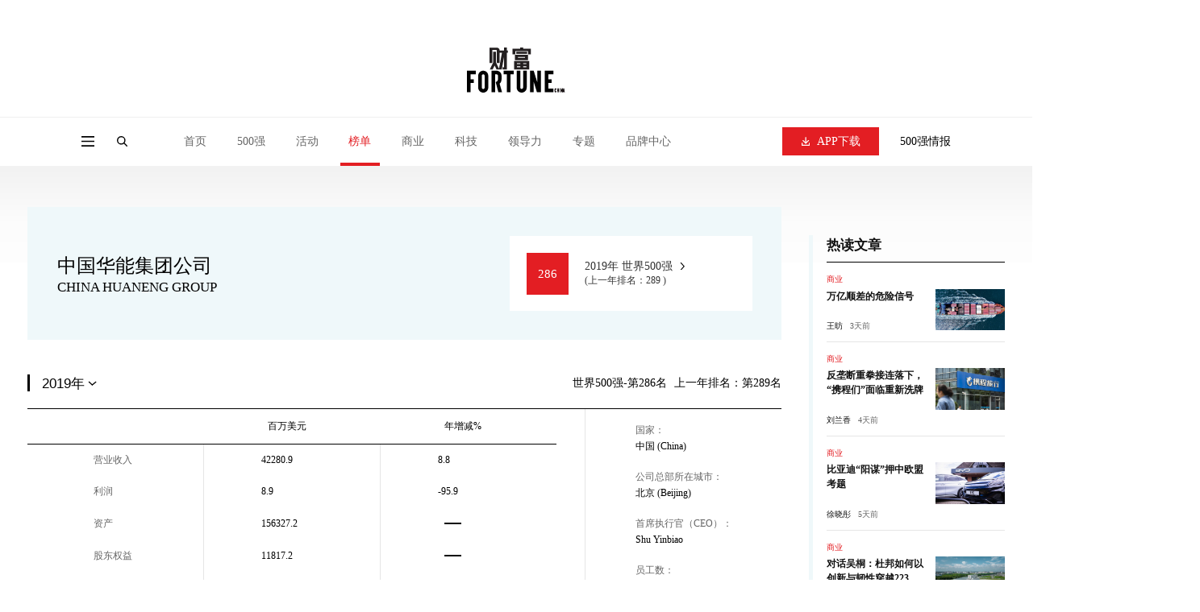

--- FILE ---
content_type: text/html;charset=UTF-8
request_url: https://www.fortunechina.com/global500/425/2019
body_size: 15594
content:
<!DOCTYPE html>
        
        
        
        
        
        
        
        
        
        
            
<html lang="zh-CN">

<head>
    <meta charset="utf-8" />
    <meta http-equiv="X-UA-Compatible" content="IE=edge, chrome=1" />
    <meta name="renderer" content="webkit" />
    <meta name="viewport"
        content="width=device-width, initial-scale=1, maximum-scale=1, minimum-scale=1, user-scalable=no" />
    <meta name="format-detection" content="telephone=no" />
       <title> 中国华能集团公司 CHINA HUANENG GROUP (世界500强2019年公司排名) - 2019企业名单 - 财富中文网</title>
    <meta name="description" content="2019年中国华能集团公司在世界500强排行榜中公司排名第286位.登录《财富》(中文版)唯一官方网站--财富中文网了解完整的《财富》世界500强企业名单及相关公司信息." " />
    <meta name="keywords" content="" />
    <link rel="stylesheet" href="https://file.caifuzhongwen.com/web2024/css/animate.css" />
    <link rel="stylesheet" href="https://file.caifuzhongwen.com/web2024/css/style.css" />
    <link rel="stylesheet" href="https://file.caifuzhongwen.com/web2024/css/swiper.min.css" />
    <link rel="stylesheet" href="https://file.caifuzhongwen.com/web2024/css/main.css" />
    <script src="https://file.caifuzhongwen.com/web2024/js/jquery.min.js"></script>
    <link rel="stylesheet" type="text/css" href="https://images1.caifuzhongwen.com/css/www/jquery.autocomplete.css" />
    <script src="https://file.caifuzhongwen.com/web2024/js/wow.min.js"></script>
    <script src="https://file.caifuzhongwen.com/web2024/js/less.min.js" data-env="development"></script>
    <script src="https://file.caifuzhongwen.com/web2024/js/swiper.min.js"></script>
    <script src="https://file.caifuzhongwen.com/web2024/js/lib.js"></script>
    <script src="https://file.caifuzhongwen.com/web2024/js/main.js"></script>
    <script src="https://dup.baidustatic.com/js/ds.js"></script>
    <script async src="https://www.googletagmanager.com/gtag/js?id=G-M83EKTCHQB"></script>
    <script>
        window.dataLayer = window.dataLayer || [];
        function gtag() { dataLayer.push(arguments); }
        gtag('js', new Date());

        gtag('config', 'G-M83EKTCHQB');
    </script>
    <style>
    <style>
.nl1-con {
    display: block;
    position: relative;
    height: 100%;
        box-shadow: 0 0 1.5rem rgb(0 0 0 / 20%);
}

.bot
{
	padding-top:45px;
}

.articlead
{
	position:relative;
}

.nl1-con:before {
    content: '';
    position: absolute;
    width: 100%;
    height: 100%;
    top: 0;
    left: 0;
    z-index: 2;
    background: linear-gradient(to top, rgba(0, 0, 0, .8) 0%, rgba(0, 0, 0, 0) 100%);
}

.nl1-pic {
    position: relative;
    z-index: 1;
}

.nl1-pic {
    height: 100%;
    overflow: hidden;
}

.nl1-pic img {
    display: block;
    width: 100%;
    height: 100%;
    -webkit-transition: all .8s;
    -moz-transition: all .8s;
    -ms-transition: all .8s;
    -o-transition: all .8s;
    transition: all .8s;
}

.nl1-txt {
    padding: 20px;
    z-index: 3;
    position: absolute;
    bottom: 0;
    left: 0;
    width: 100%;
}

.nl1-txt .tit {
    padding-bottom: 5px;
 font-size:18px;
    overflow: hidden;
    text-overflow: ellipsis;
    font-size: 1rem;
    color: #fff;
}

.mod-info1 {

    position:absolute;
    right:0px;
    top:20px;
    z-index:3;
    background-color:#EC412E;
    padding:10px 20px;

    
}

 .mod-info1 span {
    
    font-size: 16px;
    
    font-weight: normal;
    color: #fff;
}

</style>	
    </style>
   <script async src="https://securepubads.g.doubleclick.net/tag/js/gpt.js"></script>
		<script>
    window.googletag = window.googletag || {
        cmd: []
    };
    googletag.cmd.push(function() {
        const topAdSlot = googletag.defineSlot('/4487668/PC_TOP_1200x120', [[1000, 100], [1200, 120], [800, 80], 'fluid'], 'div-gpt-ad-1723011351875-0').addService(googletag.pubads());
        const bottomAdSlot = googletag.defineSlot('/4487668/PC_Bottom_1200x120', [[1200, 120], [1000, 100], 'fluid', [800, 80]], 'div-gpt-ad-1723105259451-0').addService(googletag.pubads());
      
        googletag.defineSlot('/4487668/PC_RIGHT_280x250', [[280, 250], 'fluid'], 'div-gpt-ad-1723110640319-0').addService(googletag.pubads());
        googletag.defineSlot('/4487668/PC_Right_Middle_1', ['fluid', [280, 250]], 'div-gpt-ad-1723110711827-0').addService(googletag.pubads());
        
        const mapping = googletag.sizeMapping().addSize([1250, 768], [[1200, 120]], ).addSize([1100, 700], [1000, 100]).addSize([900, 600], [800, 80]).build();
        topAdSlot.defineSizeMapping(mapping);
        bottomAdSlot.defineSizeMapping(mapping);
     
        googletag.pubads().enableSingleRequest();
        googletag.pubads().setTargeting('url', window.location.pathname);
        googletag.pubads().collapseEmptyDivs();
        googletag.enableServices()
    });
	</script>
</head>

<body class="fcjson">
    <div class="page-top-wrap">
        <div class="page-top">
            <div class="ad-box">
                 <!-- /4487668/PC_TOP_1200x120 -->
<div id='div-gpt-ad-1723011351875-0' style='min-width: 800px; min-height: 80px;'>
  <script>
    googletag.cmd.push(function() { googletag.display('div-gpt-ad-1723011351875-0'); });
  </script>
</div>
            </div>
            <div class="page-top-logo">
                <a href="https://www.fortunechina.com">
                    <img src="https://file.caifuzhongwen.com/web2024/images/logo.svg" alt="">
                </a>
            </div>
        </div>
        <header class="header">
            <div class="hd-wp">
                <div class="left">
                    <div class="menu menuBtn"></div>
                    <a href="" class="logo">
                        <img src="https://file.caifuzhongwen.com/web2024/images/logo.svg" alt="">
                    </a>
                    <div class="search-icon"></div>
                    <div class="nav">
                        <div class="nav-item ">
                            <a href="https://www.fortunechina.com" class="nav-item-tit">首页</a>
                        </div>
                        <div class="nav-item ">
                            <div class="nav-item-tit">500强</div>
                            <div class="sub-nav">
                            	<a href="https://www.fortunechina.com/rankings/node_13102.htm"
                                    class="sub-nav-item">500强榜单申报</a>
                                <a href="http://www.fortunechina.com/fortune500/index.htm"
                                    class="sub-nav-item">世界500强</a>
                                <a href="http://www.fortunechina.com/fortune500/node_4302.htm"
                                    class="sub-nav-item">中国500强</a>
                                <a href="http://www.fortunechina.com/fortune500/node_67.htm"
                                    class="sub-nav-item">美国500强</a>
                               
                            </div>
                        </div>
                        <div class="nav-item ">
                            <a href="http://events.fortunechina.com" class="nav-item-tit">活动</a>
                        </div>
                        <div class="nav-item active">
                            <a href="https://www.fortunechina.com/rankings/node_11663.htm" class="nav-item-tit">榜单</a>
                            <div class="sub-nav">
                            	 <a href="https://www.fortunechina.com/rankings/node_13102.htm"
                                    class="sub-nav-item">榜单申报</a>
                                <a class="sub-nav-item"
                                    href="http://www.fortunechina.com/rankings/node_5522.htm">40位40岁以下商界精英</a>
                                <a class="sub-nav-item"
                                    href="http://www.fortunechina.com/rankings/node_1555.htm">中国最具影响力的50位商界领袖</a>
                                <a class="sub-nav-item"
                                    href="http://www.fortunechina.com/rankings/node_1552.htm">最受赞赏的中国公司</a>
                                <a class="sub-nav-item"
                                    href="http://www.fortunechina.com/rankings/node_4683.htm">中国最具影响力商界女性</a>
                                <a class="sub-nav-item" href="http://www.fortunechina.com/impact/">中国最具社会影响力的创业公司</a>
                                <a class="sub-nav-item" href="http://www.fortunechina.com/esg/">中国ESG影响力榜</a>
                                <a class="sub-nav-item"
                                    href="https://www.fortunechina.com/bestdesign/2023.htm">中国最佳设计榜</a>
                            </div>
                        </div>
                        <div class="nav-item ">
                            <a href="http://www.fortunechina.com/shangye/" class="nav-item-tit">商业</a>
                        </div>
                        <div class="nav-item ">
                            <a href="http://www.fortunechina.com/keji" class="nav-item-tit">科技</a>
                        </div>
                        <div class="nav-item ">
                            <a href="http://www.fortunechina.com/lingdaoli" class="nav-item-tit">领导力</a>
                        </div>
                        <div class="nav-item ">
                            <a href="" class="nav-item-tit">专题</a>
                            <div class="sub-nav">
                                <a class="sub-nav-item" href="https://www.fortunechina.com/col/esg.htm">可持续发展</a>
                                <a href=" http://www.fortunechina.com/shangye/node_14663.htm"
                                    class="sub-nav-item">零度对话</a>
                               <a href="https://www.fortunechina.com/shangye/node_14702.htm" class="sub-nav-item">新全球化</a>
                                <a class="sub-nav-item"
                                    href="https://www.fortunechina.com/zhuanlan/node_12602.htm">Plus专栏</a>
                            </div>
                        </div>
                        <div class="nav-item ">
                            <a href="http://www.fortunechina.com/future500/index.htm" class="nav-item-tit">品牌中心</a>
                            <div class="sub-nav">
                                <a class="sub-nav-item" href="https://www.fortunechina.com/brand/aws/">值得关注的出海主力</a>
                                <a class="sub-nav-item" href="http://www.fortunechina.com/future500/index.htm">特刊</a>
                            </div>
                        </div>
                    </div>
                </div>
                <div class="right">
                    <div class="dow-app">
                        <a href="https://www.fortunechina.com/caifu_plus/caifu_app.htm" class="download-btn">
                            <i></i>
                            APP下载
                        </a>
                        <div class="sub-nav">
                            <img class="sub-nav-item" src="https://file.caifuzhongwen.com/web/images/h-qr2.jpg"
                                srcset="https://file.caifuzhongwen.com/web/images/h-qr2@2x.jpg 2x" alt="">
                        </div>
                    </div>
                    <a href="https://www.caifuzhongwen.com/" class="txt">500强情报</a>
                </div>
            </div>
            <div class="hd-search">
                <form class="hd-wp" action="https://www.fortunechina.com/search/f500beta/searchAll.do">
                    <input type="text" name="key" class="input" placeholder="文章、榜单、500强公司">
                    <input type="submit" class="submit" value="">
                </form>
            </div>
        </header>
    </div>
    <div class="page-mod-nav">
        <a href="https://www.fortunechina.com" class=" ">首页</a>
        <a href="https://www.fortunechina.com/rankings/node_11663.htm" class=" ">500强</a>
        <a href="http://events.fortunechina.com" class=" ">活动</a>
        <a href="https://www.fortunechina.com/rankings/node_11663.htm" class=" on">榜单</a>
        <a href="http://www.fortunechina.com/shangye/" class=" ">商业</a>
        <a href="http://www.fortunechina.com/keji" class=" ">科技</a>
        <a href="http://www.fortunechina.com/lingdaoli" class=" ">领导力</a>
        <a href="" class=" ">专题</a>
        <a href="http://www.fortunechina.com/future500/index.htm" class=" ">品牌中心</a>
    </div>
    <div class="page-side-nav">
        <div class="pop-mask"></div>
        <div class="side-nav">
            <div class="side-nav-top">
                <div class="page-name">
                    <div class="close"></div>
                    <div class="name">
                        <a href="https://www.fortunechina.com">
                            <img src="https://file.caifuzhongwen.com/web2024/images/logo.svg" alt=""
                                style="width: 50%;">
                        </a>
                    </div>
                </div>
                <div class="nav">
                    <div class="title">导航</div>
                    <div class="nav-list">
                        <div class="item">
                            <a href="https://www.fortunechina.com" class="nav-tit">首页</a>
                        </div>
                        <div class="item">
                            <div class="nav-tit v1">500强</div>
                            <div class="sub-nav">
                                <a href="http://www.fortunechina.com/fortune500/index.htm"
                                    class="sub-nav-item">世界500强</a>
                                <a href="http://www.fortunechina.com/fortune500/node_4302.htm"
                                    class="sub-nav-item">中国500强</a>
                                <a href="http://www.fortunechina.com/fortune500/node_67.htm"
                                    class="sub-nav-item">美国500强</a>
                                <a href="https://www.fortunechina.com/rankings/node_13102.htm"
                                    class="sub-nav-item">500强榜单申报</a>
                            </div>
                        </div>
                        <div class="item">
                            <a href="http://events.fortunechina.com" class="nav-tit">活动</a>
                        </div>
                        <div class="item">
                            <div class="nav-tit v1">榜单</div>
                            <div class="sub-nav">
                                <a class="sub-nav-item"
                                    href="http://www.fortunechina.com/rankings/node_5522.htm">40位40岁以下商界精英</a>
                                <a class="sub-nav-item"
                                    href="http://www.fortunechina.com/rankings/node_1555.htm">中国最具影响力的50位商界领袖</a>
                                <a class="sub-nav-item"
                                    href="http://www.fortunechina.com/rankings/node_1552.htm">最受赞赏的中国公司</a>
                                <a class="sub-nav-item"
                                    href="http://www.fortunechina.com/rankings/node_4683.htm">中国最具影响力商界女性</a>
                                <a class="sub-nav-item" href="http://www.fortunechina.com/impact/">中国最具社会影响力的创业公司</a>
                                <a class="sub-nav-item" href="http://www.fortunechina.com/esg/">中国ESG影响力榜</a>
                                <a class="sub-nav-item"
                                    href="https://www.fortunechina.com/bestdesign/2023.htm">中国最佳设计榜</a>
                            </div>
                        </div>
                        <div class="item">
                            <a href="http://www.fortunechina.com/shangye/" class="nav-tit">商业</a>
                        </div>
                        <div class="item">
                            <a href="http://www.fortunechina.com/lingdaoli" class="nav-tit">领导力</a>
                        </div>
                        <div class="item">
                            <a href="http://www.fortunechina.com/keji" class="nav-tit">科技</a>
                        </div>
                        <div class="item">
                            <div class="nav-tit v1">专题</div>
                            <div class="sub-nav">
                                <a class="sub-nav-item" href="https://www.fortunechina.com/col/esg.htm">可持续发展</a>
                                <a href=" http://www.fortunechina.com/shangye/node_14663.htm"
                                    class="sub-nav-item">零度对话</a>
                               <a href="https://www.fortunechina.com/shangye/node_14702.htm" class="sub-nav-item">新全球化</a>
                                <a class="sub-nav-item"
                                    href="https://www.fortunechina.com/zhuanlan/node_12602.htm">Plus专栏</a>
                            </div>
                        </div>
                        <div class="item">
                            <div class="nav-tit v1">品牌中心</div>
                            <div class="sub-nav">
                                <a class="sub-nav-item" href="https://www.fortunechina.com/brand/aws/">值得关注的出海主力</a>
                                <a class="sub-nav-item" href="http://www.fortunechina.com/future500/index.htm">特刊</a>
                            </div>
                        </div>
                    </div>
                </div>
                <div class="link">
                    <a href="https://www.fortunechina.com/caifu_plus/caifu_app.htm">APP下载</a>
                    <a href="https://www.caifuzhongwen.com/">500强情报</a>
                </div>
                <div class="media-box">
                    <h3>关注我们</h3>
                    <div class="media">
                        <div class="wechat" style="margin: 10px;">
                            <a href=""><img src="https://file.caifuzhongwen.com/web2024/images/fdi1.svg" alt=""></a>
                            <div class="sub-nav">
                                <img src="https://file.caifuzhongwen.com/m/images/wechat.jpg"
                                    srcset="https://file.caifuzhongwen.com/m/images/wechat.jpg" alt="">
                            </div>
                        </div>
                        <a href="https://www.weibo.com/fortunechina"><img
                                src="https://file.caifuzhongwen.com/web2024/images/fdi2.svg" alt=""></a>
                        <!-- <a href="https://www.linkedin.com/company/13190255/"><img src="https://file.caifuzhongwen.com/web2024/images/fdi3.svg" alt=""></a> -->
                    </div>
                </div>
            </div>
            <a href="http://www.fortunechina.com/magzinejava/magzine.jsp" class="download-btn">杂志订阅</a>
        </div>
    </div>
    <div class="main inner-page companyDetail">
        <div class="wp">
            <div class="inner-page-content">
                <div class="page-left">
                    <div class="company-detail">
                        <div class="left">
                            <h3> 中国华能集团公司
			</h3>
                            <h4>CHINA HUANENG GROUP</h4>
                        </div>
                        <a href="" class="rank">
                            <em>286</em>
                            <div class="link">
                                <p>2019年 世界500强</p>
                                <span>(上一年排名：289 )</span>
                            </div>
                        </a>
                    </div>
                    <section class="cd-sec1">
                        <div class="cd-section-title">
                            <div class="left">
                            	  
                                <select id="jumpto">
                                	
                                	 
                                    <option value="425/2025" >2025年</option>
                                    
                                    <option value="425/2024" >2024年</option>
                                    
                                    <option value="425/2023" >2023年</option>
                                    
                                    <option value="425/2022" >2022年</option>
                                    
                                    <option value="425/2021" >2021年</option>
                                    
                                    <option value="425/2020" >2020年</option>
                                    
                                    <option value="425/2019"  selected="selected">2019年</option>
                                    
                                    <option value="425/2018" >2018年</option>
                                    
                                    <option value="425/2017" >2017年</option>
                                    
                                    <option value="425/2016" >2016年</option>
                                    
                                    <option value="425/2015" >2015年</option>
                                    
                                    <option value="425/2014" >2014年</option>
                                    
                                    <option value="425/2013" >2013年</option>
                                    
                                    <option value="425/2012" >2012年</option>
                                    
                                    <option value="425/2011" >2011年</option>
                                    
                                    <option value="425/2010" >2010年</option>
                                    
                                    <option value="425/2009" >2009年</option>
                                    
                                </select>
                                 
                            </div>
                            <div class="right">
                                <div class="txt">
                                    <span>世界500强-第286名</span>
                                    <em>上一年排名：第289名</em>
                                </div>
                            </div>
                        </div>
                        <div class="cd-report">
                            <div class="cd-table-wrap">
                                <table>
                                    <thead>
                                        <tr>
                                            <th></th>
                                            <th><em>百万美元</em></th>
                                            <th><em>年增减%</em></th>
                                        </tr>
                                    </thead>
                                    <tbody>
                                        <tr>
                                            <td><em>营业收入</em></td>
                                            <td><em>42280.9</em></td>
                                            <td><em>8.8</em></td>
                                        </tr>
                                        <tr>
                                            <td><em>利润</em></td>
                                            <td><em>8.9</em></td>
                                            <td><em>-95.9</em></td>
                                        </tr>
                                        <tr>
                                            <td><em>资产</em></td>
                                            <td><em>156327.2</em></td>
                                            <td><div class="empty"></div></td>
                                        </tr>
                                        <tr>
                                            <td><em>股东权益</em></td>
                                            <td><em>11817.2</em></td>
                                            <td>
                                                <div class="empty"></div>
                                            </td>
                                        </tr>
                                        <tr>
                                            <td><em>利润占比</em></td>
                                            <td>
                                                
                                            </td>
                                            <td>
                                               
                                            </td>
                                        </tr>
                                        <tr>
                                            <td><em>净利率</em></td>
                                            
                                            <td><em>0.0</em></td>
                                            <td>
                                                <div class="empty"></div>
                                            </td>
                                        </tr>
                                        <tr>
                                            <td><em>资产收益率</em></td>
                                            <td><em>0.0</em></td>
                                            <td>
                                                <div class="empty"></div>
                                            </td>
                                            
                                        </tr>
                                    </tbody>
                                </table>
                            </div>
                            <div class="cd-info">
                                <ul>
                                    <li>
                                        <div class="label">国家：</div>
                                        <div class="value">中国 (China)</div>
                                    </li>
                                    <li>
                                        <div class="label">公司总部所在城市：</div>
                                        <div class="value">北京 (Beijing)</div>
                                    </li>
                                    <li>
                                        <div class="label">首席执行官（CEO）：</div>
                                        <div class="value">Shu Yinbiao</div>
                                    </li>
                                    <li>
                                        <div class="label">员工数：</div>
                                        <div class="value">136031</div>
                                    </li>
                                    <li>
                                        <div class="label">中国华能集团公司<br>官方网站：</div>
                                        <div class="value"><a href='http://www.chng.com.cn' target='_blank'>www.chng.com.cn</a></div>
                                    </li>
                                </ul>
                            </div>
                        </div>
                    </section>
                      <div class="bot" style='display:none' >
                                    <div class="articlead">
<a href="http://www.fortunechina.com/shangye/c/2023-08/02/content_436886.htm" class="nl1-con" target="_blank">
<div class="nl1-pic"><img src="https://images2.caifuzhongwen.com/ad/2023/zhongtai2023.jpg?v=app" alt=""/></div>
<div class="mod-info1"><span>上榜公司特别呈现</span></div>
<div class="nl1-txt">
<h3 class="tit"><span style="font-size:24px">“化工，让生活更美好”</span><p style="padding-left:30px;padding-top:20px;">—— 新疆中泰集团改革创新引领高质量发展纪实</p>
</h3>

</div>
 </a>
</div>
                                </div>
                    <section class="ad-section forMob pb0">
                        
                    </section>
                    <section class="cd-sec2">
                        <div class="cd-section-title">
                            <div class="left">
                                <h3>历年数据</h3>
                            </div>
                            <div class="right">
                                <select class="forMob" onchange="handleChange1(event)">
                                    <option value="营收">营收</option>
                                    <option value="净利润">净利率</option>
                                    <option value="总资产">总资产</option>
                                </select>
                                <ul class="tab-list forPc">
                                    <li onclick="drawLirunLvHistory()" class="lirulvbq">净利率</li>
                                    <li onclick="drawysHistory()" class="on yingshoubq">营收</li>
                                    <li onclick="drawzcHistory()" class="zichanbq">总资产</li>
                                </ul>
                            </div>
                        </div>
                        <div class="echart-box" id="line_chart"></div>
                    </section>
                    <section class="cd-sec3">
                        <div class="cd-section-title">
                            <div class="left">
                                <h3>行业横向比较</h3>
                            </div>
                            <div class="right">
                                <select class="forMob" onchange="handleChange2(event)">
                                    <option value="营收">营收</option>
                                    <option value="利润">利润</option>
                                    <option value="总资产">总资产</option>
                                </select>
                                <ul class="tab-list forPc">
                                    <li class="lirubqc" onclick="compareCompetitors(lrdatas,'利润比较','lirubqc')">利润</li>
                                    <li class="yingshoubqc on"
                                        onclick="compareCompetitors(ysdatas,'营收比较','yingshoubqc')">营收</li>
                                    <li class="zichanbqc" onclick="compareCompetitors(zcdatas,'总资产比较','zichanbqc')">总资产
                                    </li>
                                </ul>
                            </div>
                        </div>
                        <div class="cd-compare">
                            <div class="top">
                                <p>请选择公司(最多选10家)：</p>
                                <form action="">
                                    <input type="text" class="input" id="companys">
                                    <input type="button" class="submit" value="加入比较"
                                        onclick="addCompany(document.getElementById('companys').value);">
                                </form>
                                <span id="errormsg"></span>
                                <p>参与比较的公司：(点击<i></i>可以取消比较)</p>
                                <div class="tags">
                                    
                                </div>
                            </div>
                            <div class="echart-box" id="bar_chart">
                            </div>
                        </div>
                    </section>
                </div>
                <div class="page-right">
                    <a href="" class="ad-box">
                        <!-- /4487668/PC_RIGHT_280x250 -->
<div id='div-gpt-ad-1723110640319-0' style='min-width: 280px; min-height: 250px;'>
  <script>
    googletag.cmd.push(function() { googletag.display('div-gpt-ad-1723110640319-0'); });
  </script>
</div>	
                    </a>
                    <div class="hot-news">
                        <div class="title">热读文章</div>
                        <ul class="hot-news-list" id="hotarticles">
                            <!-- 热读文章 -->
                        </ul>
                    </div>
                    <a href="" class="ad-box">
                        <!-- /4487668/PC_Right_Middle_1 -->
<div id='div-gpt-ad-1723110711827-0' style='min-width: 280px; min-height: 250px;'>
  <script>
    googletag.cmd.push(function() { googletag.display('div-gpt-ad-1723110711827-0'); });
  </script>
</div>	
                    </a>
                    <div class="video-item" id="hotvideos">
                        <!-- 热门视频 -->
                    </div>
                </div>
            </div>
        </div>
    </div>
    <footer class="footer">
        <div class="wp">
            <div class="fd-top">
                <div class="logo">
                    <a href="https://www.fortunechina.com">
                        <img src="https://file.caifuzhongwen.com/web2024/images/logo.svg" alt="">
                    </a>
                </div>
                <div class="nav-list">
                    <div class="col">
                        <dl>
                            <dt>500强</dt>
                            <dd><a href="http://www.fortunechina.com/fortune500/index.htm">世界500强</a></dd>
                            <dd><a href="http://www.fortunechina.com/fortune500/node_4302.htm">中国500强</a></dd>
                            <dd><a href="http://www.fortunechina.com/fortune500/node_67.htm">世界500强</a></dd>
                            <dd><a href="https://www.fortunechina.com/rankings/node_13102.htm">500强榜单申报</a></dd>
                        </dl>
                    </div>
                    <div class="col">
                        <dl>
                            <dt>专题</dt>
                            <dd><a href="https://www.fortunechina.com/col/esg.htm">可持续发展</a></dd>
                            <dd><a href=" http://www.fortunechina.com/shangye/node_14663.htm">零度对话</a></dd>
                            <dd><a href="https://www.fortunechina.com/shangye/node_14702.htm">新全球化</a></dd>
                            <dd><a href="https://www.fortunechina.com/zhuanlan/node_12602.htm">Plus专栏</a></dd>
                        </dl>
                    </div>
                    <div class="col">
                        <dl>
                            <dt>导航</dt>
                            <dd><a href="http://events.fortunechina.com/">财富活动</a></dd>
                            <dd><a href="http://www.fortunechina.com/shangye/">商业</a></dd>
                            <dd><a href="http://www.fortunechina.com/keji/">科技</a></dd>
                            <dd><a href="http://www.fortunechina.com/lingdaoli/">领导力</a></dd>
                        </dl>
                    </div>
                    <div class="col">
                        <dl>
                            <dt>其他</dt>
                            <dd><a href="http://www.fortunechina.com/magzinejava/magzine.jsp">杂志订阅</a></dd>
                            <dd><a href="http://www.fortunechina.com/first/c/2008-02/21/content_4825.htm">公司介绍</a></dd>
                            <dd><a href="http://www.fortunechina.com/first/c/2008-02/22/content_4847.htm">隐私政策</a></dd>
                            <dd><a href="http://www.fortunechina.com/first/c/2008-02/21/content_4824.htm">广告业务</a></dd>
                        </dl>
                    </div>
                </div>
                <div class="contact">
                    <h3>关注我们</h3>
                    <div class="media">
                        <div class="wechat">
                            <a href="javascript:;"><img src="https://file.caifuzhongwen.com/web2024/images/fdi1.svg"
                                    alt=""></a>
                            <div class="sub-nav">
                                <img src="https://file.caifuzhongwen.com/m/images/wechat.jpg"
                                    srcset="https://file.caifuzhongwen.com/m/images/wechat.jpg" alt="">
                            </div>
                        </div>
                        <a href="https://www.weibo.com/fortunechina"><img
                                src="https://file.caifuzhongwen.com/web2024/images/fdi2.svg" alt=""></a>
                        <!-- <a href="https://www.linkedin.com/company/13190255/"><img src="https://file.caifuzhongwen.com/web2024/images/fdi3.svg" alt=""></a> -->
                    </div>
                    <a href="https://www.fortunechina.com/caifu_plus/caifu_app.htm" class="download-btn">APP下载</a>
                </div>
            </div>
            <div class="copyright">
                <div>Copyright © 2024财富媒体知识产权有限公司</div>
                <div>版权所有，未经书面许可，任何机构不得转载</div>
            </div>
        </div>
    </footer>
    <script type="text/javascript" src="https://file.caifuzhongwen.com/web/js/jquery.autocomplete.js"></script>
    <script src="https://file.caifuzhongwen.com/web/js/amCharts.js" type="text/javascript"></script>
    <script src="https://file.caifuzhongwen.com/web/js/serial.js" type="text/javascript"></script>
    
 <script>
        var itemnum = 0;
        var compareyear = 2019;
        var compareCompanys = new Array();
        compareCompanys[0] =  '中国华能集团公司';

        var companyNum = 1;
        var text ="荷兰皇家壳牌石油公司,埃克森美孚,沃尔玛,英国石油公司,雪佛龙,道达尔公司,康菲石油公司,荷兰国际集团,中国石油化工集团公司,丰田汽车公司,日本邮政控股公司,通用电气公司,中国石油天然气集团公司,大众公司,国家电网公司,埃尼石油公司,通用汽车公司,福特汽车公司,安联保险集团,汇丰银行控股公司,俄罗斯天然气工业股份公司,戴姆勒股份公司,法国巴黎银行,家乐福,意昂集团,安赛乐米塔尔,美国电话电报公司,西门子,墨西哥石油公司,惠普公司,瓦莱罗能源公司,巴西国家石油公司,西班牙国家银行,Equinor公司,美国银行,花旗集团,三星电子,伯克希尔－哈撒韦公司,麦克森公司,法国兴业银行,日本电报电话公司,国际商业机器公司,法国农业信贷银行,意大利忠利保险公司,雀巢公司,摩根大通公司,Ceconomy公司,本田汽车,日立,Engie集团,德国邮政敦豪集团,威瑞森电信,乐购,法国电力公司,联合信贷集团,巴斯夫公司,嘉德诺,德国电信,意大利国家电力公司,CVSHealth公司,卢克石油公司,西班牙电话公司,日产汽车,宝洁公司,德意志银行,联合健康集团,SK集团,安盛,蒂森克虏伯,标致,雷普索尔公司,Orange公司,宝马集团,松下,马来西亚国家石油公司,索尼,克罗格,巴克莱,美国邮政,诺基亚,现代汽车,好市多,莱茵集团,家得宝,美源伯根公司,中国工商银行,ADM公司,沃达丰集团,慕尼黑再保险集团,日本生命保险公司,东芝,博世集团,中国移动通信集团公司,塔吉特公司,JXTG控股有限公司,圣戈班集团,强生,空中客车公司,印度石油公司,马士基集团,摩根士丹利,鸿海精密工业股份有限公司,州立农业保险公司,Anthem公司,西班牙对外银行,三菱商事株式会社,波音,微软,泰国国家石油有限公司,瑞银集团,必和必拓集团,联合利华,沃博联,联合技术公司,东京电力公司,中国建设银行,欧尚集团,三菱日联金融集团,Seven&I控股公司,雷诺,三井物产株式会社,美国大都会集团,中国人寿保险（集团）公司,力拓集团,法国威立雅环境集团,高盛,意大利联合圣保罗银行,邦吉公司,第一生命控股有限公司,日本永旺集团,美国富国银行,联合包裹速递服务公司,卡特彼勒,中国银行,利安德巴塞尔工业公司,巴西布拉德斯科银行,万喜集团,德国联邦铁路公司,辉瑞制药有限公司,美国劳氏公司,拜耳集团,中国农业银行,法国布伊格集团,日本制铁集团公司,俄罗斯石油公司,富士通,沃尔沃集团,瑞士信贷,荷兰合作银行集团,百思买,英国葛兰素史克公司,中国中化集团公司,瑞士罗氏公司,KOC集团,巴西银行,百事公司,亿滋国际,洛克希德－马丁,伍尔沃斯集团,赛诺菲,日本电气公司,诺华公司,中国南方电网有限责任公司,沙特基础工业公司,皇家阿霍德德尔海兹集团,丸红株式会社,佳能,思科公司,英国森特理克集团,日本钢铁工程控股公司,法国国家人寿保险公司,日本明治安田生命保险公司,韩国浦项制铁公司,联邦快递,华特迪士尼公司,英特尔公司,西斯科公司,巴西淡水河谷公司,奥地利石油天然气集团,Iberdrola公司,法国国家铁路公司,英国电信集团,加拿大皇家银行,霍尼韦尔国际公司,三菱电机股份有限公司,汉莎集团,住友生命保险公司,中国宝武钢铁集团,德国大陆集团,日本三井住友金融集团,加拿大鲍尔集团,日本瑞穗金融集团,住友商事,瑞士ABB集团,东京海上日动火灾保险公司,日本KDDI电信公司,美国康卡斯特电信公司,日本伊藤忠商事株式会社,美国诺斯洛普格拉曼公司,法国航空－荷兰皇家航空集团,西班牙ACS集团,日本三菱重工业股份有限公司,日本出光兴产株式会社,德国中央合作银行,澳新银行集团,波兰国营石油公司,中国铁道建筑集团有限公司,苹果公司,乔治威斯顿公司,苏黎世保险集团,英国劳埃德银行集团,CHS公司,可口可乐公司,美国运通公司,森宝利公司,杜邦公司,中国电信集团公司,信实工业公司,澳洲联邦银行,美国纽约人寿保险公司,普利司通,电装公司,澳大利亚国民银行,美洲电信,伟创力公司,宏利金融,CRH公司,法国邮政,西太平洋银行,西农,巴拉特石油公司,铃木汽车,国泰人寿保险股份有限公司,中国建筑集团有限公司,雅培公司,好事达,美国教师退休基金会,通用动力,保德信金融集团,德科集团,丰益国际,三菱化学控股,哈门那公司,美国利宝互助保险集团,韩国电力公司,台湾中油股份有限公司,迪尔公司,HCA医疗保健公司,俄罗斯联邦储蓄银行,泰森食品,中国海洋石油总公司,台塑石化股份有限公司,关西电力,森科能源公司,中国远洋海运集团有限公司,斯伦贝谢公司,东日本旅客铁道株式会社,施耐德电气,中国五矿集团有限公司,软银集团,中粮集团有限公司,英美资源集团,迪奥公司,意大利邮政集团,中国交通建设集团有限公司,广达电脑公司,加拿大丰业银行,菲利普－莫里斯国际公司,欧莱雅,埃森哲,3M公司,马自达汽车株式会社,Onex公司,多伦多道明银行,日本中部电力,梅西百货,韩华集团,印度国家银行,Medipal控股公司,TravelersCos.公司,三星人寿保险,CFE公司,大众超级市场公司,TechData公司,河钢集团,米其林公司,默沙东,Migros集团,美国航空集团,麦格纳国际,中国第一汽车集团公司,纽柯,百威英博,德国艾德卡公司,曼福集团,雷神公司,瑞士再保险股份有限公司,印度石油天然气公司,达美航空,房利美,康帕斯集团,甲骨文公司,怡和集团,达能,中国中信集团有限公司,英美烟草集团,爱信精机,中国联合网络通信股份有限公司,Alphabet公司,中国华能集团公司,中国航空工业集团公司,西北互助人寿保险公司,中国兵器装备集团公司,住友电工,喜力控股公司,江苏沙钢集团,任仕达公司,MS&AD保险集团控股有限公司,美国全国保险公司,西班牙能源集团,蒙特利尔银行,美国合众银行,亚马逊,TJX公司,信诺,Exelon公司,万通互惠理财公司,交通银行,三星C&T公司,耐克公司,中国铝业公司,美国国际集团,法国BPCE银行集团,英国保诚集团,国际资产控股公司,东风汽车公司,房地美,中国兵器工业集团公司,国家能源投资集团,中国人民保险集团股份有限公司,中国平安保险（集团）股份有限公司,中国华润有限公司,华为投资控股有限公司,中国大唐集团公司,仁宝电脑,费森尤斯集团,印度塔塔汽车公司,损保控股有限公司,Ultrapar控股公司,大和房建,巴西JBS公司,嘉能可,EXOR集团,LG电子,EnterpriseProductsPartners公司,首钢集团,中国邮政集团公司,菲尼克斯医药公司,中国电子信息产业集团有限公司,中国航空油料集团公司,中国机械工业集团有限公司,河南能源化工集团,联想集团,美国联合大陆控股有限公司,冀中能源集团,中国船舶重工集团公司,中国太平洋保险（集团）公司,中国化工集团公司,物产中大集团,中国建材集团,纬创集团,马拉松原油公司,上海汽车集团股份有限公司,GS加德士,起亚汽车,全球燃料服务公司,Coop集团,中国电力建设集团有限公司,中国华电集团公司,山东魏桥创业集团,国家电力投资集团公司,山东能源集团有限公司,鞍钢集团公司,现代摩比斯公司,浙江吉利控股集团,绿地控股集团有限公司,新兴际华集团,国际航空集团,招商银行,Phillips66公司,印尼国家石油公司,北京汽车集团,和硕,正威国际集团,山西焦煤集团有限责任公司,山西阳泉煤业(集团)有限责任公司,中国民生银行,江西铜业集团公司,兴业银行,潞安集团,大同煤矿集团有限责任公司,山西晋城无烟煤矿业集团,中国医药集团,上海浦东发展银行,陕西延长石油（集团）公司,广州汽车工业集团,第一资本金融公司,国家开发银行,伊塔乌联合银行控股公司,路易达孚集团,太平洋建设集团,EnergyTransfer公司,PlainsGPHoldings公司,Talanx公司,AlimentationCouche-Tard公司,Enbridge公司,Achmea公司,中国能源建设集团,中国通用技术(集团)控股有限责任公司,斯巴鲁公司,托克集团,中国铁路工程集团有限公司,Finatis公司,陕西煤业化工集团,中国光大集团,中国航天科技集团公司,中国保利集团,友邦保险集团,台积公司,采埃孚,联合服务汽车协会,万科企业股份有限公司,京东集团,中国航天科工集团公司,中国电子科技集团公司,RajeshExports公司,拉法基豪瑞集团,艾睿电子,SAP公司,Inditex公司,艾伯维,Centene公司,阿联酋航空集团,长江和记实业有限公司,美的集团股份有限公司,中国恒大集团,Uniper公司,戴尔科技公司,艾伯森公司,慧与公司,恒力集团,江森自控国际公司,安达保险公司,特许通讯公司,美敦力公司,Facebook公司,卡夫亨氏公司,布鲁克菲尔德资产管理公司,阳光龙净集团有限公司,阿里巴巴集团,前进保险公司,碧桂园控股有限公司,腾讯控股有限公司,苏宁易购集团,厦门建发集团有限公司,DollarGeneral公司,厦门国贸控股集团有限公司,新疆广汇实业投资（集团）有限责任公司,丰田通商公司,麦德龙,招商局集团,雪松控股集团,象屿集团,兖矿集团,SK海力士公司,中国太平保险集团有限责任公司,KB金融集团,富邦金融控股股份有限公司,阿迪达斯集团,FomentoEconómicoMexicano公司,泰康保险集团,CJ集团,海尔智家股份有限公司,沙特阿美公司,巴西联邦储蓄银行,中国中车集团,青山控股集团,金川集团,美光科技公司,珠海格力电器股份有限公司,安徽海螺集团,华夏保险,PBFEnergy公司,Financièredel'Odet公司,铜陵有色金属集团,小米集团,海亮集团有限公司,LG化学公司,赛峰集团,法国液化空气集团".split(",");
        // console.log(text);
        $(document).ready(function () {
            $("#jumpto").change(function () {
                
                 window.location.href = '/global500/' + this.value;
            });
            $("#companys").autocomplete({
                lookup: text,
                minChars: 0,
                delay: 80,
                max: 15,
                autoFill: false,
                selectFirst: false,
                mustMatch: false,
                matchContains: true,
                matchCase: false,
                scrollHeight: 200,
                formatItem: function (data, index, max, value, term) {
                    return data[0].split('|')[0];
                },
                multipleSeparator: '|',
                formatMatch: function (rawValue, index, total) {
                    return rawValue.value;
                },
                formatResult: function (rawValue) {
                    return rawValue.value
                }
            });
        });

        function changeColor(d, s) {
            $("." + d + " .right .tab-list li").removeClass("on");

            $("." + d + " .right .tab-list li." + s).addClass("on");
        }

        function drawysHistory() {
            changeColor("cd-sec2", "yingshoubq");
            var chart2 = AmCharts.makeChart("line_chart", {
                "type": "serial",

                "theme": "none",
                "categoryField": "category",
                "categoryAxis": {
                    "gridPosition": "start"
                },
                "valueAxes": [{
                    "id": "Axis-1",
                    "title": "百万美元"
                }],
                "balloon": {},
                "legend": {
                    "useGraphSettings": true
                },
                "titles": [{
                    "id": "Title-1",
                    "size": 15,
                    "text": "历年营收与利润"
                }],
                "graphs": [{
                    "id": "AmGraph-1",
                    "balloon": {
                        "drop": true,
                        "adjustBorderColor": false,
                        "color": "#ffffff"
                    },
                    "bullet": "round",
                    "bulletBorderAlpha": 1,
                    "bulletColor": "#FFFFFF",
                    "bulletSize": 5,
                    "hideBulletsCount": 50,
                    "lineThickness": 2,
                    "title": "营收",
                    "useLineColorForBulletBorder": true,
                    "valueField": "column-1",
                    "balloonText": "[[title]] of [[category]]:[[value]]",
                    "lineColor": "#ec412e"
                },
                {
                    "id": "AmGraph-2",
                    "balloonText": "[[title]] of [[category]]:[[value]]",
                    "title": "利润",
                    "valueField": "column-2",
                    "balloon": {
                        "drop": true,
                        "adjustBorderColor": false,
                        "color": "#ffffff"
                    },
                    "bullet": "round",
                    "bulletBorderAlpha": 1,
                    "bulletColor": "#FFFFFF",
                    "bulletSize": 5,
                    "hideBulletsCount": 50,
                    "lineThickness": 2,
                    "useLineColorForBulletBorder": true,
                }
                ],
                "dataProvider": [{"category": "2008","column-1": 21780.7,"column-2": -512.6},{"category": "2009","column-1": 26019.2,"column-2": 38.8},{"category": "2010","column-1": 33681.2,"column-2": 28.6},{"category": "2011","column-1": 41480.6,"column-2": 25.5},{"category": "2012","column-1": 44343.9,"column-2": 86.1},{"category": "2013","column-1": 47681.1,"column-2": 426.6},{"category": "2014","column-1": 47401.4,"column-2": 423.9},{"category": "2015","column-1": 43223.9,"column-2": 774.5},{"category": "2016","column-1": 37542.6,"column-2": -85.9},{"category": "2017","column-1": 38872.0,"column-2": 215.6},{"category": "2018","column-1": 42280.9,"column-2": 8.9},{"category": "2019","column-1": 44501.9,"column-2": 186.5},{"category": "2020","column-1": 45750.4,"column-2": 312.4},{"category": "2021","column-1": 60048.5,"column-2": 681.5},{"category": "2022","column-1": 63284.3,"column-2": 1125.3},{"category": "2023","column-1": 57890.8,"column-2": 1632.1},{"category": "2024","column-1": 55760.2,"column-2": 2718.0},]
            });
        }

        function drawLirunLvHistory() {
            changeColor("cd-sec2", "lirulvbq");
            AmCharts.makeChart("line_chart", {
                "type": "serial",
                "categoryField": "category",
                "theme": "none",
                "categoryAxis": {
                    "gridPosition": "start"
                },
                "trendLines": [],
                "graphs": [
                    {
                        "balloonText": "[[title]] of [[category]]:[[value]]",

                        "id": "AmGraph-1",
                        "title": "利润率%",
                        "type": "line",
                        "valueField": "column-1",
                        "balloon": {
                            "drop": true,
                            "adjustBorderColor": false,
                            "color": "#ffffff"
                        },
                        "bullet": "round",
                        "bulletBorderAlpha": 1,
                        "bulletColor": "#FFFFFF",
                        "bulletSize": 5,
                        "lineThickness": 2,

                        "useLineColorForBulletBorder": true,

                        "lineColor": "#ec412e"
                    }
                ],
                "guides": [],
                "valueAxes": [
                    {
                        "id": "ValueAxis-1",
                        "title": "%"
                    }
                ],
                "allLabels": [],
                "balloon": {},
                "legend": {
                    "useGraphSettings": true
                },
                "titles": [
                    {
                        "id": "Title-1",
                        "size": 15,
                        "text": "历年利润率"
                    }
                ],
                "dataProvider": [{"category": "2008","column-1": -2.4},{"category": "2009","column-1": 0.1},{"category": "2010","column-1": 0.1},{"category": "2011","column-1": 0.1},{"category": "2012","column-1": 0.2},{"category": "2013","column-1": 0.9},{"category": "2014","column-1": 0.9},{"category": "2015","column-1": 1.8},{"category": "2016","column-1": -0.2},{"category": "2017","column-1": 0.6},{"category": "2018","column-1": 0.0},{"category": "2019","column-1": 0.4},{"category": "2020","column-1": 0.7},{"category": "2021","column-1": 1.1},{"category": "2022","column-1": 1.8},{"category": "2023","column-1": 2.8},{"category": "2024","column-1": 4.9},]
            });

        }

        function drawzcHistory() {
            changeColor("cd-sec2", "zichanbq");
            AmCharts.makeChart("line_chart", {
                "type": "serial",
                "categoryField": "category",

                "categoryAxis": {
                    "gridPosition": "start"
                },
                "trendLines": [],
                "graphs": [
                    {

                        "bullet": "round",
                        "id": "AmGraph-1",
                        "title": "总资产",
                        "valueField": "column-1",

                        "balloon": {
                            "drop": true,
                            "adjustBorderColor": false,
                            "color": "#ffffff"
                        },

                        "bulletBorderAlpha": 1,
                        "bulletColor": "#FFFFFF",
                        "bulletSize": 5,
                        "hideBulletsCount": 50,
                        "lineThickness": 2,

                        "useLineColorForBulletBorder": true,

                        "balloonText": "<span style='font-size:18px;'>[[value]]</span>",
                        "lineColor": "#ec412e"

                    },


                ],
                "guides": [],
                "valueAxes": [
                    {
                        "id": "ValueAxis-1",
                        "title": "百万美元"
                    }
                ],
                "allLabels": [],
                "balloon": {},
                "legend": {
                    "useGraphSettings": true
                },
                "titles": [
                    {
                        "id": "Title-1",
                        "size": 15,
                        "text": "历年总资产"
                    }
                ],
                "dataProvider": [{"category": "2008","column-1": 67945.2},{"category": "2009","column-1": 84704.9},{"category": "2010","column-1": 100520.4},{"category": "2011","column-1": 119667.7},{"category": "2012","column-1": 127606.1},{"category": "2013","column-1": 141267.5},{"category": "2014","column-1": 149606.4},{"category": "2015","column-1": 149669.8},{"category": "2016","column-1": 144305.6},{"category": "2017","column-1": 159644.8},{"category": "2018","column-1": 156327.2},{"category": "2019","column-1": 161663.2},{"category": "2020","column-1": 181995.3},{"category": "2021","column-1": 210934.6},{"category": "2022","column-1": 205183.9},{"category": "2023","column-1": 219905.8},{"category": "2024","column-1": 233942.0},]
            });

        }

        var ysdatas = [{"category": "2019年第42位：<br>俄罗斯天然气工业股份公司","column-1": 131302.0},{"category": "2019年第107位：<br>国家能源投资集团","column-1": 81977.7},{"category": "2019年第286位：<br>中国华能集团公司","column-1": 42280.9},];

              var lrdatas = [{"category": "2019年第42位：<br>俄罗斯天然气工业股份公司","column-1": 23199.1},{"category": "2019年第107位：<br>国家能源投资集团","column-1": 3531.4},{"category": "2019年第286位：<br>中国华能集团公司","column-1": 8.9},];

              var zcdatas = [{"category": "2019年第42位：<br>俄罗斯天然气工业股份公司","column-1": 300354.8},{"category": "2019年第107位：<br>国家能源投资集团","column-1": 259644.4},{"category": "2019年第286位：<br>中国华能集团公司","column-1": 156327.2},];
              
        function compareCompetitors(datas, title, spanname) {

            changeColor("cd-sec3", spanname);
            AmCharts.makeChart("bar_chart", {
                "type": "serial",
                "categoryField": "category",
                "rotate": true,
                "startDuration": 1,
                "categoryAxis": {
                    "gridPosition": "start"
                },
                "trendLines": [],
                "graphs": [
                    {
                        "balloonText": "[[title]] of [[category]]:[[value]]",
                        "fillAlphas": 1,
                        "id": "AmGraph-1",
                        "title": "金额",
                        "type": "column",
                        "valueField": "column-1",
                        "lineColor": "#ec412e"
                    }
                ],
                "guides": [],
                "valueAxes": [
                    {
                        "id": "ValueAxis-1",
                        "title": "百万美元"
                    }
                ],
                "allLabels": [],
                "balloon": {},
                "legend": {
                    "useGraphSettings": true
                },
                "titles": [
                    {
                        "id": "Title-1",
                        "size": 15,
                        "text": title
                    }
                ],
                "dataProvider": datas
            });
        }

        function addCompany(company) {
            if (compareCompanys.length == 10) {
                $("#errormsg").html("<br><font color=red>最多比较10家公司</font>");
            } else {
                var sign = false;
                for (var i = 0; i < text.length; i++) {
                    if (text[i] == company) {
                        sign = true;
                        break;
                    }
                }
                if (!sign) {
                    $("#errormsg").html("<br><font color=red>无效公司名！请尽量从下拉列表中选择</font>");
                    return;
                }

                for (var i = 0; i < compareCompanys.length; i++) {
                    if (compareCompanys[i] == company) {
                        $("#errormsg").html("<font color=red>" + company + "已存在！</font>");
                        $('#companys').val('')
                        return;
                    }
                }
                compareCompanys[companyNum] = company;
                companyNum++;
                showCompare();
                $("#errormsg").html("");
                $("#companys").val("");
            }


        }
        function delCompany(id) {
            var tmp = new Array();
            var j = 0;
            for (var i = 0; i < compareCompanys.length; i++) {
                if (i != id) {
                    tmp[j] = compareCompanys[i];
                    j++;
                }
            }
            compareCompanys = tmp;
            companyNum = tmp.length;
            if (companyNum == 1) {
                $(".tags").hide();
            } else {
                showCompare();
            }
            $("#errormsg").html("");

        }

        function showCompare() {
            var companyPara = "";
            for (var i = 0; i < compareCompanys.length; i++) {
                companyPara = companyPara + "&company=" + encodeURI(compareCompanys[i]);
                if (i != 0) { companysHtml = `${companysHtml}<div class="tag"><span>${compareCompanys[i]}</span><i class="js-close" onclick="delCompany(${i})"></i></div>` }
                else { companysHtml = `<div class="tag"><span>${compareCompanys[i]}</span></div>` }
                $(".tags").html(companysHtml);
            }

            $.ajax({
                url: "https://www.fortunechina.com/global500/company/compare?year=" + compareyear + companyPara,
                dataType: "text",
            }).done(function (data) {
                if (data != null) {
                    var datas = data.split("#");
                    $(".tags").show();

                    ysdatas = eval("(" + datas[0] + ")");
                    lrdatas = eval("(" + datas[1] + ")");
                    zcdatas = eval("(" + datas[2] + ")");
                    compareCompetitors(ysdatas, "营收比较", "yingshoubqc");
                }

            });
        }

        function handleChange1(e) {
            if (event.target.value == '净利润') {
                drawLirunLvHistory()
            } else if (event.target.value == '总资产') {
                drawzcHistory()
            } else {
                drawysHistory()
            }
        }

        function handleChange2(e) {
            alert(event.target.value)
            if (event.target.value == '净利润') {
                compareCompetitors(lrdatas, '利润比较', 'lirubqc')
            } else if (event.target.value == '总资产') {
                compareCompetitors(zcdatas, '总资产比较', 'zichanbqc')
            } else {
                compareCompetitors(ysdatas, '营收比较', 'yingshoubqc')
            }
        }
    </script>
    <script type="application/javascript">
        drawysHistory();

        compareCompanys = "俄罗斯天然气工业股份公司#国家能源投资集团#中国华能集团公司".split("#");
        companyNum = compareCompanys.length;
        showCompare();
    </script>
    <script type="text/javascript">document.write(unescape("%3Cspan id='cnzz_stat_icon_1281262535'%3E%3C/span%3E%3Cscript src='https://s9.cnzz.com/z_stat.php%3Fid%3D1281262535%26show%3Dpic' type='text/javascript'%3E%3C/script%3E"));</script>
          
</body>

</html>

  

--- FILE ---
content_type: text/html; charset=utf-8
request_url: https://www.google.com/recaptcha/api2/aframe
body_size: 268
content:
<!DOCTYPE HTML><html><head><meta http-equiv="content-type" content="text/html; charset=UTF-8"></head><body><script nonce="62lKAPJj1pPCuKXx3p4W5g">/** Anti-fraud and anti-abuse applications only. See google.com/recaptcha */ try{var clients={'sodar':'https://pagead2.googlesyndication.com/pagead/sodar?'};window.addEventListener("message",function(a){try{if(a.source===window.parent){var b=JSON.parse(a.data);var c=clients[b['id']];if(c){var d=document.createElement('img');d.src=c+b['params']+'&rc='+(localStorage.getItem("rc::a")?sessionStorage.getItem("rc::b"):"");window.document.body.appendChild(d);sessionStorage.setItem("rc::e",parseInt(sessionStorage.getItem("rc::e")||0)+1);localStorage.setItem("rc::h",'1768812370250');}}}catch(b){}});window.parent.postMessage("_grecaptcha_ready", "*");}catch(b){}</script></body></html>

--- FILE ---
content_type: image/svg+xml
request_url: https://file.caifuzhongwen.com/web2024/images/fdi2.svg
body_size: 1562
content:
<?xml version="1.0" encoding="UTF-8"?>
<svg width="18px" height="16px" viewBox="0 0 18 16" version="1.1" xmlns="http://www.w3.org/2000/svg" xmlns:xlink="http://www.w3.org/1999/xlink">
    <title>编组</title>
    <g id="页面-1" stroke="none" stroke-width="1" fill="none" fill-rule="evenodd">
        <g id="首页" transform="translate(-1499.000000, -6069.000000)" fill="#E31E23">
            <g id="bottom" transform="translate(235.000000, 5963.000000)">
                <g id="编组-17" transform="translate(1215.000000, 98.000000)">
                    <g id="编组-13" transform="translate(42.000000, 0.000000)">
                        <g id="编组" transform="translate(7.111111, 8.888889)">
                            <g transform="translate(0.000000, 2.396969)" id="Fill-1">
                                <path d="M7.60237489,11.4367203 C4.65795872,11.7370879 2.10981057,10.3971953 1.91077184,8.44390155 C1.71173311,6.49106016 3.93734804,4.66442742 6.88131185,4.36451223 C9.82572802,4.06414469 12.3738762,5.40403726 12.5729149,7.35733101 C12.7719536,9.3101724 10.5467911,11.1363528 7.60237489,11.4367203 M13.3446424,4.80737342 C13.118462,4.58119304 14.1340119,3.06442742 12.8922816,2.31938925 C11.7613797,1.64084811 9.04721515,2.99793038 8.82103478,2.77175001 C8.5948544,2.54556963 9.72575629,0.580514496 7.91631326,0.0575854597 C5.74362454,-0.570743633 0,4.07183482 0,7.69072089 C0,10.8572462 3.66412214,12.6666892 7.4639525,12.6666892 C12.2137405,12.6666892 15.6064461,10.0095221 15.6064461,7.29535758 C15.6064461,5.25973417 13.5233249,4.98605591 13.3446424,4.80737342"></path>
                            </g>
                            <path d="M7.72672887,10.530099 C7.52180944,10.6409273 7.27889172,10.5875488 7.18389596,10.4115804 C7.08844784,10.2356121 7.17756291,10.0030987 7.38248233,9.89227029 C7.58694939,9.78189426 7.83031948,9.83482047 7.92531524,10.0112412 C8.020311,10.1872095 7.93164829,10.4192706 7.72672887,10.530099 M6.23258128,11.9192988 C5.71010461,12.201572 5.08991801,12.0658637 4.84700028,11.6166695 C4.60453492,11.1670229 4.83116766,10.5739779 5.35409669,10.2917048 C5.87657337,10.0094317 6.49675997,10.1451399 6.73967769,10.5943342 C6.98214306,11.0439808 6.75551032,11.6370257 6.23258128,11.9192988 M9.6076449,9.98500424 C9.28782584,8.68672887 7.80408256,7.93581001 6.29410235,8.30810291 C4.78366978,8.68039582 3.81923664,10.0347639 4.1390557,11.3334917 C4.45932711,12.631767 5.9430704,13.3826859 7.45305061,13.010393 C8.96303082,12.6381001 9.92791631,11.283732 9.6076449,9.98500424" id="Fill-3"></path>
                            <path d="M14.887464,6.37837716 C14.8521798,6.37837716 14.8164433,6.37521063 14.7807068,6.36887758 C14.4613401,6.31007068 14.2496353,6.00337009 14.3084422,5.68400339 C14.3292508,5.57046084 14.3401074,5.45420413 14.3401074,5.33794741 C14.3401074,4.2902799 13.4874074,3.43803223 12.4397399,3.43803223 C12.3510772,3.43803223 12.2633192,3.44391292 12.1773707,3.45612666 C11.8534804,3.50136274 11.5585411,3.27608708 11.5137574,2.95491094 C11.4685213,2.63328244 11.6928923,2.33562906 12.0145208,2.29084535 C12.1538479,2.27139384 12.2958892,2.26189426 12.4397399,2.26189426 C14.1360927,2.26189426 15.515793,3.64159457 15.515793,5.33794741 C15.515793,5.52522477 15.4990557,5.71295448 15.4651286,5.89661295 C15.4131072,6.18024314 15.1656658,6.37837716 14.887464,6.37837716" id="Fill-5"></path>
                            <path d="M17.1517105,6.53435115 C17.1268306,6.53435115 17.1014984,6.5325417 17.0761662,6.52937518 C16.7540854,6.48775799 16.5265479,6.19327113 16.5677128,5.87119027 C16.5903308,5.69657902 16.6016398,5.5169918 16.6016398,5.33785694 C16.6016398,3.04303082 14.734747,1.17613797 12.4399208,1.17613797 C12.2793328,1.17613797 12.1173876,1.18518519 11.9595137,1.20373198 C11.6374329,1.23901612 11.3452078,1.00966921 11.3081142,0.68668363 C11.2705683,0.36415041 11.502177,0.0723777212 11.8247102,0.0352841391 C12.0273678,0.0117613797 12.2340967,0 12.4399208,0 C15.3829799,0 17.7777778,2.39479785 17.7777778,5.33785694 C17.7777778,5.56720385 17.7633022,5.79745547 17.7343511,6.02137405 C17.6963528,6.31767034 17.4430308,6.53435115 17.1517105,6.53435115" id="Fill-7"></path>
                        </g>
                    </g>
                </g>
            </g>
        </g>
    </g>
</svg>

--- FILE ---
content_type: image/svg+xml
request_url: https://file.caifuzhongwen.com/web2024/images/play.svg
body_size: 537
content:
<?xml version="1.0" encoding="UTF-8"?>
<svg width="4px" height="8px" viewBox="0 0 4 8" version="1.1" xmlns="http://www.w3.org/2000/svg" xmlns:xlink="http://www.w3.org/1999/xlink">
    <title>路径 7</title>
    <g id="页面-1" stroke="none" stroke-width="1" fill="none" fill-rule="evenodd">
        <g id="首页" transform="translate(-343.000000, -4633.000000)" fill="#E31E23">
            <g id="编组-37" transform="translate(293.000000, 4312.000000)">
                <g id="编组-38" transform="translate(42.000000, 73.000000)">
                    <g id="编组-5备份-2" transform="translate(0.000000, 240.000000)">
                        <polygon id="路径-7" points="8 8 8 16 12 12.134353"></polygon>
                    </g>
                </g>
            </g>
        </g>
    </g>
</svg>

--- FILE ---
content_type: text/javascript
request_url: https://file.caifuzhongwen.com/web/js/amCharts.js
body_size: 98620
content:
(function() {
    var d;
    window.AmCharts ? d = window.AmCharts : (d = {}, window.AmCharts = d, d.themes = {}, d.maps = {}, d.inheriting = {}, d.charts = [], d.onReadyArray = [], d.useUTC = !1, d.updateRate = 30, d.uid = 0, d.lang = {}, d.translations = {}, d.mapTranslations = {}, d.windows = {}, d.initHandlers = []);
    d.Class = function(a) {
        var b = function() {
            arguments[0] !== d.inheriting && (this.events = {}, this.construct.apply(this, arguments))
        };
        a.inherits ? (b.prototype = new a.inherits(d.inheriting), b.base = a.inherits.prototype, delete a.inherits) : (b.prototype.createEvents = function() {
            for (var a = 0, b = arguments.length; a < b; a++) this.events[arguments[a]] = []
        }, b.prototype.listenTo = function(a, b, c) {
            this.removeListener(a, b, c);
            a.events[b].push({
                handler: c,
                scope: this
            })
        }, b.prototype.addListener = function(a, b, c) {
            this.removeListener(this, a, b);
            this.events[a].push({
                handler: b,
                scope: c
            })
        }, b.prototype.removeListener = function(a, b, c) {
            if (a && a.events)
                for (a = a.events[b], b = a.length - 1; 0 <= b; b--) a[b].handler === c && a.splice(b, 1)
        }, b.prototype.fire = function(a, b) {
            for (var c = this.events[a], d = 0, k = c.length; d < k; d++) {
                var l = c[d];
                l.handler.call(l.scope, b)
            }
        });
        for (var c in a) b.prototype[c] = a[c];
        return b
    };
    d.addChart = function(a) {
        d.updateInt || (d.updateInt = setInterval(function() {
            d.update()
        }, Math.round(1E3 / d.updateRate)));
        d.charts.push(a)
    };
    d.removeChart = function(a) {
        for (var b = d.charts, c = b.length - 1; 0 <= c; c--) b[c] == a && b.splice(c, 1);
        0 === b.length && d.updateInt && (clearInterval(d.updateInt), d.updateInt = NaN)
    };
    d.isModern = !0;
    d.getIEVersion = function() {
        var a = 0,
            b, c;
        "Microsoft Internet Explorer" == navigator.appName && (b = navigator.userAgent, c = /MSIE ([0-9]{1,}[.0-9]{0,})/, null !== c.exec(b) && (a = parseFloat(RegExp.$1)));
        return a
    };
    d.applyLang = function(a, b) {
        var c = d.translations;
        b.dayNames = d.extend({}, d.dayNames);
        b.shortDayNames = d.extend({}, d.shortDayNames);
        b.monthNames = d.extend({}, d.monthNames);
        b.shortMonthNames = d.extend({}, d.shortMonthNames);
        c && (c = c[a]) && (d.lang = c, c.monthNames && (b.dayNames = d.extend({}, c.dayNames), b.shortDayNames = d.extend({}, c.shortDayNames), b.monthNames = d.extend({}, c.monthNames), b.shortMonthNames = d.extend({}, c.shortMonthNames)))
    };
    d.IEversion = d.getIEVersion();
    9 > d.IEversion && 0 < d.IEversion && (d.isModern = !1, d.isIE = !0);
    d.dx = 0;
    d.dy = 0;
    if (document.addEventListener || window.opera) d.isNN = !0, d.isIE = !1, d.dx = .5, d.dy = .5;
    document.attachEvent && (d.isNN = !1, d.isIE = !0, d.isModern || (d.dx = 0, d.dy = 0));
    window.chrome && (d.chrome = !0);
    d.handleMouseUp = function(a) {
        for (var b = d.charts, c = 0; c < b.length; c++) {
            var e = b[c];
            e && e.handleReleaseOutside && e.handleReleaseOutside(a)
        }
    };
    d.handleMouseMove = function(a) {
        for (var b = d.charts, c = 0; c < b.length; c++) {
            var e = b[c];
            e && e.handleMouseMove && e.handleMouseMove(a)
        }
    };
    d.handleWheel = function(a) {
        for (var b = d.charts, c = 0; c < b.length; c++) {
            var e = b[c];
            if (e && e.mouseIsOver) {
                e.mouseWheelScrollEnabled || e.mouseWheelZoomEnabled ? e.handleWheel && e.handleWheel(a) : a.stopPropagation && a.stopPropagation();
                break
            }
        }
    };
    d.resetMouseOver = function() {
        for (var a = d.charts, b = 0; b < a.length; b++) {
            var c = a[b];
            c && (c.mouseIsOver = !1)
        }
    };
    d.ready = function(a) {
        d.onReadyArray.push(a)
    };
    d.handleLoad = function() {
        d.isReady = !0;
        for (var a = d.onReadyArray, b = 0; b < a.length; b++) {
            var c = a[b];
            isNaN(d.processDelay) ? c() : setTimeout(c, d.processDelay * b)
        }
    };
    d.addInitHandler = function(a, b) {
        d.initHandlers.push({
            method: a,
            types: b
        })
    };
    d.callInitHandler = function(a) {
        var b = d.initHandlers;
        if (d.initHandlers)
            for (var c = 0; c < b.length; c++) {
                var e = b[c];
                e.types ? d.isInArray(e.types, a.type) && e.method(a) : e.method(a)
            }
    };
    d.getUniqueId = function() {
        d.uid++;
        return "AmChartsEl-" + d.uid
    };
    d.isNN && (document.addEventListener("mousemove", d.handleMouseMove, !0), document.addEventListener("mouseup", d.handleMouseUp, !0), window.addEventListener("load", d.handleLoad, !0), window.addEventListener("DOMMouseScroll", d.handleWheel, !0), document.addEventListener("mousewheel", d.handleWheel, !0));
    d.isIE && (document.attachEvent("onmousemove", d.handleMouseMove), document.attachEvent("onmouseup", d.handleMouseUp), window.attachEvent("onload", d.handleLoad));
    d.clear = function() {
        var a = d.charts;
        if (a)
            for (var b = a.length - 1; 0 <= b; b--) a[b].clear();
        d.updateInt && clearInterval(d.updateInt);
        d.charts = [];
        d.isNN && (document.removeEventListener("mousemove", d.handleMouseMove, !0), document.removeEventListener("mouseup", d.handleMouseUp, !0), window.removeEventListener("load", d.handleLoad, !0), window.removeEventListener("DOMMouseScroll", d.handleWheel, !0), document.removeEventListener("mousewheel", d.handleWheel, !0));
        d.isIE && (document.detachEvent("onmousemove", d.handleMouseMove), document.detachEvent("onmouseup", d.handleMouseUp), window.detachEvent("onload", d.handleLoad))
    };
    d.makeChart = function(a, b, c) {
        var e = b.type,
            h = b.theme;
        d.isString(h) && (h = d.themes[h], b.theme = h);
        var f;
        switch (e) {
            case "serial":
                f = new d.AmSerialChart(h);
                break;
            case "xy":
                f = new d.AmXYChart(h);
                break;
            case "pie":
                f = new d.AmPieChart(h);
                break;
            case "radar":
                f = new d.AmRadarChart(h);
                break;
            case "gauge":
                f = new d.AmAngularGauge(h);
                break;
            case "funnel":
                f = new d.AmFunnelChart(h);
                break;
            case "map":
                f = new d.AmMap(h);
                break;
            case "stock":
                f = new d.AmStockChart(h);
                break;
            case "gantt":
                f = new d.AmGanttChart(h)
        }
        d.extend(f, b);
        d.isReady ? isNaN(c) ? f.write(a) : setTimeout(function() {
            d.realWrite(f, a)
        }, c) : d.ready(function() {
            isNaN(c) ? f.write(a) : setTimeout(function() {
                d.realWrite(f, a)
            }, c)
        });
        return f
    };
    d.realWrite = function(a, b) {
        a.write(b)
    };
    d.updateCount = 0;
    d.validateAt = Math.round(d.updateRate / 5);
    d.update = function() {
        var a = d.charts;
        d.updateCount++;
        var b = !1;
        d.updateCount == d.validateAt && (b = !0, d.updateCount = 0);
        if (a)
            for (var c = 0; c < a.length; c++) a[c].update && a[c].update(), b && a[c].autoResize && a[c].validateSize && a[c].validateSize()
    };
    d.bezierX = 3;
    d.bezierY = 6
})();
(function() {
    var d = window.AmCharts;
    d.toBoolean = function(a, b) {
        if (void 0 === a) return b;
        switch (String(a).toLowerCase()) {
            case "true":
            case "yes":
            case "1":
                return !0;
            case "false":
            case "no":
            case "0":
            case null:
                return !1;
            default:
                return Boolean(a)
        }
    };
    d.removeFromArray = function(a, b) {
        var c;
        if (void 0 !== b && void 0 !== a)
            for (c = a.length - 1; 0 <= c; c--) a[c] == b && a.splice(c, 1)
    };
    d.getPath = function() {
        var a = document.getElementsByTagName("script");
        if (a)
            for (var b = 0; b < a.length; b++) {
                var c = a[b].src;
                if (-1 !== c.search(/\/(amcharts|ammap)\.js/)) return c.replace(/\/(amcharts|ammap)\.js.*/, "/")
            }
    };
    d.normalizeUrl = function(a) {
        return "" !== a && -1 === a.search(/\/$/) ? a + "/" : a
    };
    d.isAbsolute = function(a) {
        return 0 === a.search(/^http[s]?:|^\//)
    };
    d.isInArray = function(a, b) {
        for (var c = 0; c < a.length; c++)
            if (a[c] == b) return !0;
        return !1
    };
    d.getDecimals = function(a) {
        var b = 0;
        isNaN(a) || (a = String(a), -1 != a.indexOf("e-") ? b = Number(a.split("-")[1]) : -1 != a.indexOf(".") && (b = a.split(".")[1].length));
        return b
    };
    d.wrappedText = function(a, b, c, e, h, f, g, k, l) {
        var m = d.text(a, b, c, e, h, f, g),
            n = "\n";
        d.isModern || (n = "<br>");
        if (10 < l) return m;
        if (m) {
            var q = m.getBBox();
            if (q.width > k) {
                q = Math.ceil(q.width / k);
                m.remove();
                for (var m = [], p = 0; - 1 < (p = b.indexOf(" ", p));) m.push(p), p += 1;
                for (var r, p = 0; p < m.length; p += Math.ceil(m.length / q)) r = m[p], b = b.substr(0, r) + n + b.substr(r + 1);
                if (isNaN(r)) {
                    if (0 === l)
                        for (p = 1; p < q; p++) r = Math.round(b.length / q * p), b = b.substr(0, r) + n + b.substr(r);
                    return d.text(a, b, c, e, h, f, g)
                }
                return d.wrappedText(a, b, c, e, h, f, g, k, l + 1)
            }
            return m
        }
    };
    d.getStyle = function(a, b) {
        var c = "";
        document.defaultView && document.defaultView.getComputedStyle ? c = document.defaultView.getComputedStyle(a, "").getPropertyValue(b) : a.currentStyle && (b = b.replace(/\-(\w)/g, function(a, b) {
            return b.toUpperCase()
        }), c = a.currentStyle[b]);
        return c
    };
    d.removePx = function(a) {
        if (void 0 !== a) return Number(a.substring(0, a.length - 2))
    };
    d.getURL = function(a, b) {
        if (a)
            if ("_self" != b && b)
                if ("_top" == b && window.top) window.top.location.href = a;
                else if ("_parent" == b && window.parent) window.parent.location.href = a;
        else if ("_blank" == b) window.open(a);
        else {
            var c = document.getElementsByName(b)[0];
            c ? c.src = a : (c = d.windows[b]) ? c.opener && !c.opener.closed ? c.location.href = a : d.windows[b] = window.open(a) : d.windows[b] = window.open(a)
        } else window.location.href = a
    };
    d.ifArray = function(a) {
        return a && 0 < a.length ? !0 : !1
    };
    d.callMethod = function(a, b) {
        var c;
        for (c = 0; c < b.length; c++) {
            var e = b[c];
            if (e) {
                if (e[a]) e[a]();
                var h = e.length;
                if (0 < h) {
                    var d;
                    for (d = 0; d < h; d++) {
                        var g = e[d];
                        if (g && g[a]) g[a]()
                    }
                }
            }
        }
    };
    d.toNumber = function(a) {
        return "number" == typeof a ? a : Number(String(a).replace(/[^0-9\-.]+/g, ""))
    };
    d.toColor = function(a) {
        if ("" !== a && void 0 !== a)
            if (-1 != a.indexOf(",")) {
                a = a.split(",");
                var b;
                for (b = 0; b < a.length; b++) {
                    var c = a[b].substring(a[b].length - 6, a[b].length);
                    a[b] = "#" + c
                }
            } else a = a.substring(a.length - 6, a.length), a = "#" + a;
        return a
    };
    d.toCoordinate = function(a, b, c) {
        var e;
        void 0 !== a && (a = String(a), c && c < b && (b = c), e = Number(a), -1 != a.indexOf("!") && (e = b - Number(a.substr(1))), -1 != a.indexOf("%") && (e = b * Number(a.substr(0, a.length - 1)) / 100));
        return e
    };
    d.fitToBounds = function(a, b, c) {
        a < b && (a = b);
        a > c && (a = c);
        return a
    };
    d.isDefined = function(a) {
        return void 0 === a ? !1 : !0
    };
    d.stripNumbers = function(a) {
        return a.replace(/[0-9]+/g,
            "")
    };
    d.roundTo = function(a, b) {
        if (0 > b) return a;
        var c = Math.pow(10, b);
        return Math.round(a * c) / c
    };
    d.toFixed = function(a, b) {
        var c = String(Math.round(a * Math.pow(10, b)));
        if (0 < b) {
            var e = c.length;
            if (e < b) {
                var h;
                for (h = 0; h < b - e; h++) c = "0" + c
            }
            e = c.substring(0, c.length - b);
            "" === e && (e = 0);
            return e + "." + c.substring(c.length - b, c.length)
        }
        return String(c)
    };
    d.formatDuration = function(a, b, c, e, h, f) {
        var g = d.intervals,
            k = f.decimalSeparator;
        if (a >= g[b].contains) {
            var l = a - Math.floor(a / g[b].contains) * g[b].contains;
            "ss" == b && (l = d.formatNumber(l,
                f), 1 == l.split(k)[0].length && (l = "0" + l));
            ("mm" == b || "hh" == b) && 10 > l && (l = "0" + l);
            c = l + "" + e[b] + "" + c;
            a = Math.floor(a / g[b].contains);
            b = g[b].nextInterval;
            return d.formatDuration(a, b, c, e, h, f)
        }
        "ss" == b && (a = d.formatNumber(a, f), 1 == a.split(k)[0].length && (a = "0" + a));
        ("mm" == b || "hh" == b) && 10 > a && (a = "0" + a);
        c = a + "" + e[b] + "" + c;
        if (g[h].count > g[b].count)
            for (a = g[b].count; a < g[h].count; a++) b = g[b].nextInterval, "ss" == b || "mm" == b || "hh" == b ? c = "00" + e[b] + "" + c : "DD" == b && (c = "0" + e[b] + "" + c);
        ":" == c.charAt(c.length - 1) && (c = c.substring(0, c.length -
            1));
        return c
    };
    d.formatNumber = function(a, b, c, e, h) {
        a = d.roundTo(a, b.precision);
        isNaN(c) && (c = b.precision);
        var f = b.decimalSeparator;
        b = b.thousandsSeparator;
        var g;
        g = 0 > a ? "-" : "";
        a = Math.abs(a);
        var k = String(a),
            l = !1; - 1 != k.indexOf("e") && (l = !0);
        0 <= c && !l && (k = d.toFixed(a, c));
        var m = "";
        if (l) m = k;
        else {
            var k = k.split("."),
                l = String(k[0]),
                n;
            for (n = l.length; 0 <= n; n -= 3) m = n != l.length ? 0 !== n ? l.substring(n - 3, n) + b + m : l.substring(n - 3, n) + m : l.substring(n - 3, n);
            void 0 !== k[1] && (m = m + f + k[1]);
            void 0 !== c && 0 < c && "0" != m && (m = d.addZeroes(m, f, c))
        }
        m = g + m;
        "" === g && !0 === e && 0 !== a && (m = "+" + m);
        !0 === h && (m += "%");
        return m
    };
    d.addZeroes = function(a, b, c) {
        a = a.split(b);
        void 0 === a[1] && 0 < c && (a[1] = "0");
        return a[1].length < c ? (a[1] += "0", d.addZeroes(a[0] + b + a[1], b, c)) : void 0 !== a[1] ? a[0] + b + a[1] : a[0]
    };
    d.scientificToNormal = function(a) {
        var b;
        a = String(a).split("e");
        var c;
        if ("-" == a[1].substr(0, 1)) {
            b = "0.";
            for (c = 0; c < Math.abs(Number(a[1])) - 1; c++) b += "0";
            b += a[0].split(".").join("")
        } else {
            var e = 0;
            b = a[0].split(".");
            b[1] && (e = b[1].length);
            b = a[0].split(".").join("");
            for (c = 0; c < Math.abs(Number(a[1])) -
                e; c++) b += "0"
        }
        return b
    };
    d.toScientific = function(a, b) {
        if (0 === a) return "0";
        var c = Math.floor(Math.log(Math.abs(a)) * Math.LOG10E),
            e = String(e).split(".").join(b);
        return String(e) + "e" + c
    };
    d.randomColor = function() {
        return "#" + ("00000" + (16777216 * Math.random() << 0).toString(16)).substr(-6)
    };
    d.hitTest = function(a, b, c) {
        var e = !1,
            h = a.x,
            f = a.x + a.width,
            g = a.y,
            k = a.y + a.height,
            l = d.isInRectangle;
        e || (e = l(h, g, b));
        e || (e = l(h, k, b));
        e || (e = l(f, g, b));
        e || (e = l(f, k, b));
        e || !0 === c || (e = d.hitTest(b, a, !0));
        return e
    };
    d.isInRectangle = function(a, b, c) {
        return a >= c.x - 5 && a <= c.x + c.width + 5 && b >= c.y - 5 && b <= c.y + c.height + 5 ? !0 : !1
    };
    d.isPercents = function(a) {
        if (-1 != String(a).indexOf("%")) return !0
    };
    d.findPosX = function(a) {
        var b = a,
            c = a.offsetLeft;
        if (a.offsetParent) {
            for (; a = a.offsetParent;) c += a.offsetLeft;
            for (;
                (b = b.parentNode) && b != document.body;) c -= b.scrollLeft || 0
        }
        return c
    };
    d.findPosY = function(a) {
        var b = a,
            c = a.offsetTop;
        if (a.offsetParent) {
            for (; a = a.offsetParent;) c += a.offsetTop;
            for (;
                (b = b.parentNode) && b != document.body;) c -= b.scrollTop || 0
        }
        return c
    };
    d.findIfFixed = function(a) {
        if (a.offsetParent)
            for (; a = a.offsetParent;)
                if ("fixed" == d.getStyle(a, "position")) return !0;
        return !1
    };
    d.findIfAuto = function(a) {
        return a.style && "auto" == d.getStyle(a, "overflow") ? !0 : a.parentNode ? d.findIfAuto(a.parentNode) : !1
    };
    d.findScrollLeft = function(a, b) {
        a.scrollLeft && (b += a.scrollLeft);
        return a.parentNode ? d.findScrollLeft(a.parentNode, b) : b
    };
    d.findScrollTop = function(a, b) {
        a.scrollTop && (b += a.scrollTop);
        return a.parentNode ? d.findScrollTop(a.parentNode, b) : b
    };
    d.formatValue = function(a, b, c, e, h, f, g, k) {
        if (b) {
            void 0 === h && (h = "");
            var l;
            for (l = 0; l < c.length; l++) {
                var m = c[l],
                    n = b[m];
                void 0 !== n && (n = f ? d.addPrefix(n, k, g, e) : d.formatNumber(n, e), a = a.replace(new RegExp("\\[\\[" + h + "" + m + "\\]\\]", "g"), n))
            }
        }
        return a
    };
    d.formatDataContextValue = function(a, b) {
        if (a) {
            var c = a.match(/\[\[.*?\]\]/g),
                e;
            for (e = 0; e < c.length; e++) {
                var h = c[e],
                    h = h.substr(2, h.length - 4);
                void 0 !== b[h] && (a = a.replace(new RegExp("\\[\\[" + h + "\\]\\]", "g"), b[h]))
            }
        }
        return a
    };
    d.massReplace = function(a, b) {
        for (var c in b)
            if (b.hasOwnProperty(c)) {
                var e = b[c];
                void 0 === e && (e = "");
                a = a.replace(c, e)
            } return a
    };
    d.cleanFromEmpty = function(a) {
        return a.replace(/\[\[[^\]]*\]\]/g, "")
    };
    d.addPrefix = function(a, b, c, e, h) {
        var f = d.formatNumber(a, e),
            g = "",
            k, l, m;
        if (0 === a) return "0";
        0 > a && (g = "-");
        a = Math.abs(a);
        if (1 < a)
            for (k = b.length - 1; - 1 < k; k--) {
                if (a >= b[k].number && (l = a / b[k].number, m = Number(e.precision), 1 > m && (m = 1), c = d.roundTo(l, m), m = d.formatNumber(c, {
                        precision: -1,
                        decimalSeparator: e.decimalSeparator,
                        thousandsSeparator: e.thousandsSeparator
                    }), !h || l == c)) {
                    f = g + "" + m + "" + b[k].prefix;
                    break
                }
            } else
                for (k = 0; k < c.length; k++)
                    if (a <= c[k].number) {
                        l = a / c[k].number;
                        m = Math.abs(Math.round(Math.log(l) * Math.LOG10E));
                        l = d.roundTo(l, m);
                        f = g + "" + l + "" + c[k].prefix;
                        break
                    } return f
    };
    d.remove = function(a) {
        a && a.remove()
    };
    d.getEffect = function(a) {
        ">" == a && (a = "easeOutSine");
        "<" == a && (a = "easeInSine");
        "elastic" == a && (a = "easeOutElastic");
        return a
    };
    d.getObjById = function(a, b) {
        var c, e;
        for (e = 0; e < a.length; e++) {
            var h = a[e];
            h.id == b && (c = h)
        }
        return c
    };
    d.applyTheme = function(a, b, c) {
        b || (b = d.theme);
        b && b[c] && d.extend(a, b[c])
    };
    d.isString = function(a) {
        return "string" == typeof a ? !0 : !1
    };
    d.extend = function(a, b, c) {
        var e;
        a || (a = {});
        for (e in b) c ? a.hasOwnProperty(e) || (a[e] = b[e]) : a[e] = b[e];
        return a
    };
    d.copyProperties = function(a, b) {
        for (var c in a) a.hasOwnProperty(c) && "events" != c && void 0 !== a[c] && "function" != typeof a[c] && "cname" != c && (b[c] = a[c])
    };
    d.processObject = function(a, b, c, e) {
        !1 === a instanceof b && (a = e ? d.extend(new b(c), a) : d.extend(a, new b(c), !0));
        return a
    };
    d.fixNewLines = function(a) {
        var b = RegExp("\\n", "g");
        a && (a = a.replace(b, "<br />"));
        return a
    };
    d.fixBrakes = function(a) {
        if (d.isModern) {
            var b = RegExp("<br>", "g");
            a && (a = a.replace(b, "\n"))
        } else a = d.fixNewLines(a);
        return a
    };
    d.deleteObject = function(a, b) {
        if (a) {
            if (void 0 === b || null === b) b = 20;
            if (0 !== b)
                if ("[object Array]" === Object.prototype.toString.call(a))
                    for (var c = 0; c < a.length; c++) d.deleteObject(a[c], b - 1), a[c] = null;
                else if (a && !a.tagName) try {
                for (c in a) a[c] && ("object" == typeof a[c] && d.deleteObject(a[c], b - 1), "function" != typeof a[c] && (a[c] = null))
            } catch (e) {}
        }
    };
    d.bounce = function(a, b, c, e, h) {
        return (b /= h) < 1 / 2.75 ? 7.5625 * e * b * b + c : b < 2 / 2.75 ? e * (7.5625 * (b -= 1.5 / 2.75) * b + .75) +
            c : b < 2.5 / 2.75 ? e * (7.5625 * (b -= 2.25 / 2.75) * b + .9375) + c : e * (7.5625 * (b -= 2.625 / 2.75) * b + .984375) + c
    };
    d.easeInSine = function(a, b, c, e, h) {
        return -e * Math.cos(b / h * (Math.PI / 2)) + e + c
    };
    d.easeOutSine = function(a, b, c, e, h) {
        return e * Math.sin(b / h * (Math.PI / 2)) + c
    };
    d.easeOutElastic = function(a, b, c, e, h) {
        a = 1.70158;
        var d = 0,
            g = e;
        if (0 === b) return c;
        if (1 == (b /= h)) return c + e;
        d || (d = .3 * h);
        g < Math.abs(e) ? (g = e, a = d / 4) : a = d / (2 * Math.PI) * Math.asin(e / g);
        return g * Math.pow(2, -10 * b) * Math.sin(2 * (b * h - a) * Math.PI / d) + e + c
    };
    d.fixStepE = function(a) {
        a = a.toExponential(0).split("e");
        var b = Number(a[1]);
        9 == Number(a[0]) && b++;
        return d.generateNumber(1, b)
    };
    d.generateNumber = function(a, b) {
        var c = "",
            e;
        e = 0 > b ? Math.abs(b) - 1 : Math.abs(b);
        var h;
        for (h = 0; h < e; h++) c += "0";
        return 0 > b ? Number("0." + c + String(a)) : Number(String(a) + c)
    };
    d.setCN = function(a, b, c, e) {
        if (a.addClassNames && b && (b = b.node) && c) {
            var h = b.getAttribute("class");
            a = a.classNamePrefix + "-";
            e && (a = "");
            h ? b.setAttribute("class", h + " " + a + c) : b.setAttribute("class", a + c)
        }
    };
    d.parseDefs = function(a, b) {
        for (var c in a) {
            var e = typeof a[c];
            if (0 < a[c].length && "object" == e)
                for (var h = 0; h < a[c].length; h++) e = document.createElementNS(d.SVG_NS, c), b.appendChild(e), d.parseDefs(a[c][h], e);
            else "object" == e ? (e = document.createElementNS(d.SVG_NS, c), b.appendChild(e), d.parseDefs(a[c], e)) : b.setAttribute(c, a[c])
        }
    }
})();
(function() {
    var d = window.AmCharts;
    d.AxisBase = d.Class({
        construct: function(a) {
            this.createEvents("clickItem", "rollOverItem", "rollOutItem");
            this.viY = this.viX = this.y = this.x = this.dy = this.dx = 0;
            this.axisThickness = 1;
            this.axisColor = "#000000";
            this.axisAlpha = 1;
            this.gridCount = this.tickLength = 5;
            this.gridAlpha = .15;
            this.gridThickness = 1;
            this.gridColor = "#000000";
            this.dashLength = 0;
            this.labelFrequency = 1;
            this.showLastLabel = this.showFirstLabel = !0;
            this.fillColor = "#FFFFFF";
            this.fillAlpha = 0;
            this.labelsEnabled = !0;
            this.labelRotation = 0;
            this.autoGridCount = !0;
            this.offset = 0;
            this.guides = [];
            this.visible = !0;
            this.counter = 0;
            this.guides = [];
            this.ignoreAxisWidth = this.inside = !1;
            this.minHorizontalGap = 75;
            this.minVerticalGap = 35;
            this.titleBold = !0;
            this.minorGridEnabled = !1;
            this.minorGridAlpha = .07;
            this.autoWrap = !1;
            this.titleAlign = "middle";
            this.labelOffset = 0;
            this.bcn = "axis-";
            this.periods = [{
                period: "ss",
                count: 1
            }, {
                period: "ss",
                count: 5
            }, {
                period: "ss",
                count: 10
            }, {
                period: "ss",
                count: 30
            }, {
                period: "mm",
                count: 1
            }, {
                period: "mm",
                count: 5
            }, {
                period: "mm",
                count: 10
            }, {
                period: "mm",
                count: 30
            }, {
                period: "hh",
                count: 1
            }, {
                period: "hh",
                count: 3
            }, {
                period: "hh",
                count: 6
            }, {
                period: "hh",
                count: 12
            }, {
                period: "DD",
                count: 1
            }, {
                period: "DD",
                count: 2
            }, {
                period: "DD",
                count: 3
            }, {
                period: "DD",
                count: 4
            }, {
                period: "DD",
                count: 5
            }, {
                period: "WW",
                count: 1
            }, {
                period: "MM",
                count: 1
            }, {
                period: "MM",
                count: 2
            }, {
                period: "MM",
                count: 3
            }, {
                period: "MM",
                count: 6
            }, {
                period: "YYYY",
                count: 1
            }, {
                period: "YYYY",
                count: 2
            }, {
                period: "YYYY",
                count: 5
            }, {
                period: "YYYY",
                count: 10
            }, {
                period: "YYYY",
                count: 50
            }, {
                period: "YYYY",
                count: 100
            }];
            this.dateFormats = [{
                period: "fff",
                format: "JJ:NN:SS"
            }, {
                period: "ss",
                format: "JJ:NN:SS"
            }, {
                period: "mm",
                format: "JJ:NN"
            }, {
                period: "hh",
                format: "JJ:NN"
            }, {
                period: "DD",
                format: "MMM DD"
            }, {
                period: "WW",
                format: "MMM DD"
            }, {
                period: "MM",
                format: "MMM"
            }, {
                period: "YYYY",
                format: "YYYY"
            }];
            this.nextPeriod = {
                fff: "ss",
                ss: "mm",
                mm: "hh",
                hh: "DD",
                DD: "MM",
                MM: "YYYY"
            };
            d.applyTheme(this, a, "AxisBase")
        },
        zoom: function(a, b) {
            this.start = a;
            this.end = b;
            this.dataChanged = !0;
            this.draw()
        },
        fixAxisPosition: function() {
            var a = this.position;
            "H" == this.orientation ? ("left" == a && (a = "bottom"), "right" == a && (a = "top")) : ("bottom" == a && (a = "left"), "top" == a && (a = "right"));
            this.position = a
        },
        draw: function() {
            var a = this.chart;
            this.allLabels = [];
            this.counter = 0;
            this.destroy();
            this.fixAxisPosition();
            this.labels = [];
            var b = a.container,
                c = b.set();
            a.gridSet.push(c);
            this.set = c;
            b = b.set();
            a.axesLabelsSet.push(b);
            this.labelsSet = b;
            this.axisLine = new this.axisRenderer(this);
            this.autoGridCount ? ("V" == this.orientation ? (a = this.height / this.minVerticalGap, 3 > a && (a = 3)) : a = this.width / this.minHorizontalGap, this.gridCountR = Math.max(a, 1)) : this.gridCountR = this.gridCount;
            this.axisWidth = this.axisLine.axisWidth;
            this.addTitle()
        },
        setOrientation: function(a) {
            this.orientation = a ? "H" : "V"
        },
        addTitle: function() {
            var a = this.title;
            this.titleLabel = null;
            if (a) {
                var b = this.chart,
                    c = this.titleColor;
                void 0 === c && (c = b.color);
                var e = this.titleFontSize;
                isNaN(e) && (e = b.fontSize + 1);
                a = d.text(b.container, a, c, b.fontFamily, e, this.titleAlign, this.titleBold);
                d.setCN(b, a, this.bcn + "title");
                this.titleLabel = a
            }
        },
        positionTitle: function() {
            var a = this.titleLabel;
            if (a) {
                var b, c, e = this.labelsSet,
                    h = {};
                0 < e.length() ? h = e.getBBox() : (h.x = 0, h.y = 0, h.width = this.viW, h.height = this.viH, d.VML && (h.y += this.y, h.x += this.x));
                e.push(a);
                var e = h.x,
                    f = h.y;
                d.VML && (this.rotate ? e -= this.x : f -= this.y);
                var g = h.width,
                    h = h.height,
                    k = this.viW,
                    l = this.viH,
                    m = 0,
                    n = a.getBBox().height / 2,
                    q = this.inside,
                    p = this.titleAlign;
                switch (this.position) {
                    case "top":
                        b = "left" == p ? -1 : "right" == p ? k : k / 2;
                        c = f - 10 - n;
                        break;
                    case "bottom":
                        b = "left" == p ? -1 : "right" == p ? k : k / 2;
                        c = f + h + 10 + n;
                        break;
                    case "left":
                        b = e - 10 - n;
                        q && (b -= 5);
                        c = "left" == p ? l + 1 : "right" == p ? -1 : l / 2;
                        m = -90;
                        break;
                    case "right":
                        b = e + g + 10 + n - 3, q && (b += 7), c = "left" == p ? l + 2 : "right" == p ? -2 : l / 2, m = -90
                }
                this.marginsChanged ? (a.translate(b, c), this.tx = b, this.ty = c) : a.translate(this.tx, this.ty);
                this.marginsChanged = !1;
                0 !== m && a.rotate(m)
            }
        },
        pushAxisItem: function(a, b) {
            var c = this,
                e = a.graphics();
            0 < e.length() && (b ? c.labelsSet.push(e) : c.set.push(e));
            if (e = a.getLabel()) this.labelsSet.push(e), e.click(function(b) {
                c.handleMouse(b, a, "clickItem")
            }).mouseover(function(b) {
                c.handleMouse(b, a, "rollOverItem")
            }).mouseout(function(b) {
                c.handleMouse(b, a, "rollOutItem")
            })
        },
        handleMouse: function(a, b, c) {
            this.fire(c, {
                type: c,
                value: b.value,
                serialDataItem: b.serialDataItem,
                axis: this,
                target: b.label,
                chart: this.chart,
                event: a
            })
        },
        addGuide: function(a) {
            for (var b = this.guides, c = !1, e = b.length, h = 0; h < b.length; h++) b[h] == a && (c = !0, e = h);
            a = d.processObject(a, d.Guide, this.theme);
            a.id || (a.id = "guideAuto" + e + "_" + (new Date).getTime());
            c || b.push(a)
        },
        removeGuide: function(a) {
            var b = this.guides,
                c;
            for (c = 0; c < b.length; c++) b[c] == a && b.splice(c, 1)
        },
        handleGuideOver: function(a) {
            clearTimeout(this.chart.hoverInt);
            var b = a.graphics.getBBox(),
                c = b.x + b.width / 2,
                b = b.y + b.height / 2,
                e = a.fillColor;
            void 0 === e && (e = a.lineColor);
            this.chart.showBalloon(a.balloonText, e, !0, c, b)
        },
        handleGuideOut: function() {
            this.chart.hideBalloon()
        },
        addEventListeners: function(a, b) {
            var c = this;
            a.mouseover(function() {
                c.handleGuideOver(b)
            });
            a.touchstart(function() {
                c.handleGuideOver(b)
            });
            a.mouseout(function() {
                c.handleGuideOut(b)
            })
        },
        getBBox: function() {
            var a = this.labelsSet.getBBox();
            d.VML || (a = {
                x: a.x + this.x,
                y: a.y + this.y,
                width: a.width,
                height: a.height
            });
            return a
        },
        destroy: function() {
            d.remove(this.set);
            d.remove(this.labelsSet);
            var a = this.axisLine;
            a && d.remove(a.set);
            d.remove(this.grid0)
        },
        chooseMinorFrequency: function(a) {
            for (var b = 10; 0 < b; b--)
                if (a / b == Math.round(a / b)) return a / b
        },
        parseDatesDraw: function() {
            var a, b = this.chart,
                c = this.showFirstLabel,
                e = this.showLastLabel,
                h, f = "",
                g = d.extractPeriod(this.minPeriod),
                k = d.getPeriodDuration(g.period, g.count),
                l, m, n, q, p, r = this.firstDayOfWeek,
                t = this.boldPeriodBeginning;
            a = this.minorGridEnabled;
            var u, z = this.gridAlpha,
                v, w = this.choosePeriod(0),
                x = w.period,
                w = w.count,
                A = d.getPeriodDuration(x, w);
            A < k && (x = g.period, w = g.count, A = k);
            g = x;
            "WW" == g && (g = "DD");
            this.stepWidth = this.getStepWidth(this.timeDifference);
            var B = Math.ceil(this.timeDifference / A) + 5,
                D = l = d.resetDateToMin(new Date(this.startTime - A), x, w, r).getTime();
            g == x && 1 == w && this.centerLabelOnFullPeriod && (n = A * this.stepWidth);
            this.cellWidth = k * this.stepWidth;
            q = Math.round(l / A);
            k = -1;
            q / 2 == Math.round(q / 2) && (k = -2, l -= A);
            q = this.firstTime;
            var C = 0;
            a && 1 < w && (u = this.chooseMinorFrequency(w), v = d.getPeriodDuration(x, u));
            if (0 < this.gridCountR)
                for (a = k; a <= B; a++) {
                    p = q + A * (a + Math.floor((D - q) / A)) - C;
                    "DD" == x && (p += 36E5);
                    p = d.resetDateToMin(new Date(p), x, w, r).getTime();
                    "MM" == x && (h = (p - l) / A, 1.5 <= (p - l) / A && (p = p - (h - 1) * A + d.getPeriodDuration("DD", 3), p = d.resetDateToMin(new Date(p), x, 1).getTime(), C += A));
                    h = (p - this.startTime) * this.stepWidth;
                    h = this.rotate ? h + (this.x - this.viX) : "date" == this.type ? this.axisWidth - h + (this.y - this.viY) : h + (this.y - this.viY);
                    f = !1;
                    this.nextPeriod[g] && (f = this.checkPeriodChange(this.nextPeriod[g],
                        1, p, l, g));
                    l = !1;
                    f && this.markPeriodChange ? (f = this.dateFormatsObject[this.nextPeriod[g]], this.twoLineMode && (f = this.dateFormatsObject[g] + "\n" + f, f = d.fixBrakes(f)), l = !0) : f = this.dateFormatsObject[g];
                    t || (l = !1);
                    this.currentDateFormat = f;
                    f = d.formatDate(new Date(p), f, b);
                    if (a == k && !c || a == B && !e) f = " ";
                    this.labelFunction && (f = this.labelFunction(f, new Date(p), this, x, w, m).toString());
                    this.boldLabels && (l = !0);
                    m = new this.axisItemRenderer(this, h, f, !1, n, 0, !1, l);
                    this.pushAxisItem(m);
                    m = l = p;
                    if (!isNaN(u))
                        for (h = 1; h < w; h += u) this.gridAlpha = this.minorGridAlpha, f = p + v * h, f = d.resetDateToMin(new Date(f), x, u, r).getTime(), f = new this.axisItemRenderer(this, (f - this.startTime) * this.stepWidth, void 0, void 0, void 0, void 0, void 0, void 0, void 0, !0), this.pushAxisItem(f);
                    this.gridAlpha = z
                }
        },
        choosePeriod: function(a) {
            var b = d.getPeriodDuration(this.periods[a].period, this.periods[a].count),
                c = Math.ceil(this.timeDifference / b),
                e = this.periods;
            return this.timeDifference < b && 0 < a ? e[a - 1] : c <= this.gridCountR ? e[a] : a + 1 < e.length ? this.choosePeriod(a + 1) : e[a]
        },
        getStepWidth: function(a) {
            var b;
            this.startOnAxis ? (b = this.axisWidth / (a - 1), 1 == a && (b = this.axisWidth)) : b = this.axisWidth / a;
            return b
        },
        timeZoom: function(a, b) {
            this.startTime = a;
            this.endTime = b
        },
        minDuration: function() {
            var a = d.extractPeriod(this.minPeriod);
            return d.getPeriodDuration(a.period, a.count)
        },
        checkPeriodChange: function(a, b, c, e, h) {
            c = new Date(c);
            var f = new Date(e),
                g = this.firstDayOfWeek;
            e = b;
            "DD" == a && (b = 1);
            c = d.resetDateToMin(c, a, b, g).getTime();
            b = d.resetDateToMin(f, a, b, g).getTime();
            return "DD" == a && "hh" != h && c - b <= d.getPeriodDuration(a, e) ? !1 : c != b ? !0 : !1
        },
        generateDFObject: function() {
            this.dateFormatsObject = {};
            var a;
            for (a = 0; a < this.dateFormats.length; a++) {
                var b = this.dateFormats[a];
                this.dateFormatsObject[b.period] = b.format
            }
        }
    })
})();
(function() {
    var d = window.AmCharts;
    d.ValueAxis = d.Class({
        inherits: d.AxisBase,
        construct: function(a) {
            this.cname = "ValueAxis";
            this.createEvents("axisChanged", "logarithmicAxisFailed", "axisSelfZoomed", "axisZoomed");
            d.ValueAxis.base.construct.call(this, a);
            this.dataChanged = !0;
            this.stackType = "none";
            this.position = "left";
            this.unitPosition = "right";
            this.recalculateToPercents = this.includeHidden = this.includeGuidesInMinMax = this.integersOnly = !1;
            this.durationUnits = {
                DD: "d. ",
                hh: ":",
                mm: ":",
                ss: ""
            };
            this.scrollbar = !1;
            this.baseValue = 0;
            this.radarCategoriesEnabled = !0;
            this.gridType = "polygons";
            this.useScientificNotation = !1;
            this.axisTitleOffset = 10;
            this.minMaxMultiplier = 1;
            this.logGridLimit = 2;
            this.totalTextOffset = this.treatZeroAs = 0;
            this.minPeriod = "ss";
            d.applyTheme(this, a, this.cname)
        },
        updateData: function() {
            0 >= this.gridCountR && (this.gridCountR = 1);
            this.totals = [];
            this.data = this.chart.chartData;
            var a = this.chart;
            "xy" != a.type && (this.stackGraphs("smoothedLine"), this.stackGraphs("line"), this.stackGraphs("column"), this.stackGraphs("step"));
            this.recalculateToPercents && this.recalculate();
            this.synchronizationMultiplier && this.synchronizeWith ? (d.isString(this.synchronizeWith) && (this.synchronizeWith = a.getValueAxisById(this.synchronizeWith)), this.synchronizeWith && (this.synchronizeWithAxis(this.synchronizeWith), this.foundGraphs = !0)) : (this.foundGraphs = !1, this.getMinMax())
        },
        draw: function() {
            d.ValueAxis.base.draw.call(this);
            var a = this.chart,
                b = this.set;
            d.setCN(a, this.set, "value-axis value-axis-" + this.id);
            d.setCN(a, this.labelsSet, "value-axis value-axis-" + this.id);
            d.setCN(a, this.axisLine.axisSet, "value-axis value-axis-" + this.id);
            var c = this.type;
            "duration" == c && (this.duration = "ss");
            !0 === this.dataChanged && (this.updateData(), this.dataChanged = !1);
            "date" == c && (this.logarithmic = !1, this.min = this.minRR, this.max = this.maxRR, this.minimumDate && (this.min = this.minimumDate.getTime()), this.maximumDate && (this.max = this.maximumDate.getTime()));
            if (this.logarithmic) {
                var e = this.treatZeroAs,
                    h = this.getMin(0, this.data.length - 1);
                this.minReal < h && (this.minReal = h);
                isNaN(this.minReal) && (this.minReal = h);
                0 < e && 0 === h && (this.minReal = h = e);
                if (0 >= h || 0 >= this.minimum) {
                    this.fire("logarithmicAxisFailed", {
                        type: "logarithmicAxisFailed",
                        chart: a
                    });
                    return
                }
            }
            this.grid0 = null;
            var f, g, k = a.dx,
                l = a.dy,
                e = !1,
                h = this.logarithmic;
            if (isNaN(this.min) || isNaN(this.max) || !this.foundGraphs || Infinity == this.min || -Infinity == this.max) e = !0;
            else {
                var m = this.labelFrequency,
                    n = this.showFirstLabel,
                    q = this.showLastLabel,
                    p = 1;
                f = 0;
                this.minCalc = this.min;
                this.maxCalc = this.max;
                this.strictMinMax && (isNaN(this.minimum) || (this.min = this.minimum), isNaN(this.maximum) || (this.max = this.maximum));
                isNaN(this.minZoom) || (this.min = this.minZoom);
                isNaN(this.maxZoom) || (this.max = this.maxZoom);
                var r = Math.round((this.maxCalc - this.minCalc) / this.step) + 1,
                    t;
                !0 === h ? (t = Math.log(this.max) * Math.LOG10E - Math.log(this.minReal) * Math.LOG10E, this.stepWidth = this.axisWidth / t, t > this.logGridLimit && (r = Math.ceil(Math.log(this.max) * Math.LOG10E) + 1, f = Math.round(Math.log(this.minReal) * Math.LOG10E), r > this.gridCountR && (p = Math.ceil(r / this.gridCountR)))) : this.stepWidth = this.axisWidth / (this.max - this.min);
                var u = 0;
                1 > this.step && -1 < this.step && (u = d.getDecimals(this.step));
                this.integersOnly && (u = 0);
                u > this.maxDecCount && (u = this.maxDecCount);
                var z = this.precision;
                isNaN(z) || (u = z);
                this.max = d.roundTo(this.max, this.maxDecCount);
                this.min = d.roundTo(this.min, this.maxDecCount);
                g = {};
                g.precision = u;
                g.decimalSeparator = a.nf.decimalSeparator;
                g.thousandsSeparator = a.nf.thousandsSeparator;
                this.numberFormatter = g;
                var v, w = this.guides,
                    x = w.length;
                if (0 < x) {
                    var A = this.fillAlpha;
                    for (g = this.fillAlpha = 0; g < x; g++) {
                        var B = w[g],
                            D = NaN,
                            C = B.above;
                        isNaN(B.toValue) || (D = this.getCoordinate(B.toValue), v = new this.axisItemRenderer(this, D, "", !0, NaN, NaN, B), this.pushAxisItem(v, C));
                        var I = NaN;
                        isNaN(B.value) || (I = this.getCoordinate(B.value), v = new this.axisItemRenderer(this, I, B.label, !0, NaN, (D - I) / 2, B), this.pushAxisItem(v, C));
                        isNaN(D - I) || (v = new this.guideFillRenderer(this, I, D, B), this.pushAxisItem(v, C), v = v.graphics(), B.graphics = v, B.balloonText && this.addEventListeners(v, B))
                    }
                    this.fillAlpha = A
                }
                this.exponential = !1;
                for (g = f; g < r; g += p) w = d.roundTo(this.step * g + this.min,
                    u), -1 != String(w).indexOf("e") && (this.exponential = !0);
                this.duration && (this.maxInterval = d.getMaxInterval(this.max, this.duration));
                var u = this.step,
                    H, w = this.minorGridAlpha;
                this.minorGridEnabled && (H = this.getMinorGridStep(u, this.stepWidth * u));
                if ("date" == c) this.generateDFObject(), this.timeDifference = this.max - this.min, this.maxTime = this.lastTime = this.max, this.startTime = this.firstTime = this.min, this.parseDatesDraw();
                else
                    for (g = f; g < r; g += p)
                        if (c = u * g + this.minCalc, h && this.max - this.min > 10 * this.min && (c -= this.min), c = d.roundTo(c, this.maxDecCount + 1), !this.integersOnly || Math.round(c) == c)
                            if (isNaN(z) || Number(d.toFixed(c, z)) == c) {
                                !0 === h && (0 === c && (c = this.minReal), t > this.logGridLimit && (c = Math.pow(10, g)));
                                v = this.formatValue(c, !1, g);
                                Math.round(g / m) != g / m && (v = void 0);
                                if (0 === g && !n || g == r - 1 && !q) v = " ";
                                f = this.getCoordinate(c);
                                v = new this.axisItemRenderer(this, f, v, void 0, void 0, void 0, void 0, this.boldLabels);
                                this.pushAxisItem(v);
                                if (c == this.baseValue && "radar" != a.type) {
                                    var O, J, A = this.viW,
                                        B = this.viH;
                                    v = this.viX;
                                    x = this.viY;
                                    "H" == this.orientation ? 0 <= f && f <= A + 1 && (O = [f, f, f + k], J = [B, 0, l]) : 0 <= f && f <= B + 1 && (O = [0, A, A + k], J = [f, f, f + l]);
                                    O && (f = d.fitToBounds(2 * this.gridAlpha, 0, 1), f = d.line(a.container, O, J, this.gridColor, f, 1, this.dashLength), f.translate(v, x), this.grid0 = f, a.axesSet.push(f), f.toBack(), d.setCN(a, f, this.bcn + "zero-grid-" + this.id), d.setCN(a, f, this.bcn + "zero-grid"))
                                }
                                if (!isNaN(H) && 0 < w && g < r - 1) {
                                    f = this.gridAlpha;
                                    this.gridAlpha = this.minorGridAlpha;
                                    for (v = 1; v < u / H; v++) x = this.getCoordinate(c + H * v), x = new this.axisItemRenderer(this, x, "", !1, 0, 0, !1, !1, 0, !0), this.pushAxisItem(x);
                                    this.gridAlpha = f
                                }
                            } t = this.baseValue;
                this.min > this.baseValue && this.max > this.baseValue && (t = this.min);
                this.min < this.baseValue && this.max < this.baseValue && (t = this.max);
                h && t < this.minReal && (t = this.minReal);
                this.baseCoord = this.getCoordinate(t);
                t = {
                    type: "axisChanged",
                    target: this,
                    chart: a
                };
                t.min = h ? this.minReal : this.min;
                t.max = this.max;
                this.fire("axisChanged", t);
                this.axisCreated = !0
            }
            h = this.axisLine.set;
            t = this.labelsSet;
            this.positionTitle();
            "radar" != a.type ? (a = this.viX, H = this.viY, b.translate(a, H), t.translate(a, H)) : h.toFront();
            !this.visible || e ? (b.hide(), h.hide(), t.hide()) : (b.show(), h.show(), t.show());
            this.axisY = this.y - this.viY;
            this.axisX = this.x - this.viX
        },
        formatValue: function(a, b, c) {
            var e = this.exponential,
                h = this.logarithmic,
                f = this.numberFormatter,
                g = this.chart;
            !0 === this.logarithmic && (e = -1 != String(a).indexOf("e") ? !0 : !1);
            this.useScientificNotation && (e = !0);
            this.usePrefixes && (e = !1);
            e ? (b = -1 == String(a).indexOf("e") ? a.toExponential(15) : String(a), c = b.split("e"), b = Number(c[0]), c = Number(c[1]), b = d.roundTo(b, 14), 10 == b && (b = 1, c += 1), b = b + "e" + c, 0 === a && (b = "0"), 1 == a && (b = "1")) : (h && (e = String(a).split("."), e[1] ? (f.precision = e[1].length, 0 > c && (f.precision = Math.abs(c)), b && 1 < a && (f.precision = 0)) : f.precision = -1), b = this.usePrefixes ? d.addPrefix(a, g.prefixesOfBigNumbers, g.prefixesOfSmallNumbers, f, !b) : d.formatNumber(a, f, f.precision));
            this.duration && (b = d.formatDuration(a, this.duration, "", this.durationUnits, this.maxInterval, f));
            "date" == this.type && (b = d.formatDate(new Date(a), this.currentDateFormat, g));
            this.recalculateToPercents ? b += "%" : (f = this.unit) && (b = "left" == this.unitPosition ? f + b : b + f);
            this.labelFunction && (b = this.labelFunction(a, b, this).toString());
            return b
        },
        getMinorGridStep: function(a, b) {
            var c = [5, 4, 2];
            60 > b && c.shift();
            for (var e = Math.floor(Math.log(Math.abs(a)) * Math.LOG10E), h = 0; h < c.length; h++) {
                var d = a / c[h],
                    g = Math.floor(Math.log(Math.abs(d)) * Math.LOG10E);
                if (!(0 < Math.abs(e - g)))
                    if (1 > a) {
                        if (g = Math.pow(10, -g) * d, g == Math.round(g)) return d
                    } else if (d == Math.round(d)) return d
            }
        },
        stackGraphs: function(a) {
            var b = this.stackType;
            "stacked" == b && (b = "regular");
            "line" == b && (b = "none");
            "100% stacked" == b && (b = "100%");
            this.stackType = b;
            var c = [],
                e = [],
                h = [],
                f = [],
                g, k = this.chart.graphs,
                l, m, n, q, p = this.baseValue,
                r = !1;
            if ("line" == a || "step" == a || "smoothedLine" == a) r = !0;
            if (r && ("regular" == b || "100%" == b))
                for (q = 0; q < k.length; q++) n = k[q], n.hidden || (m = n.type, n.chart == this.chart && n.valueAxis == this && a == m && n.stackable && (l && (n.stackGraph = l), l = n));
            for (l = this.start; l <= this.end; l++) {
                var t = 0;
                for (q = 0; q < k.length; q++)
                    if (n = k[q], n.hidden) n.newStack && (h[l] = NaN, e[l] = NaN);
                    else if (m = n.type, n.chart == this.chart && n.valueAxis == this && a == m && n.stackable)
                    if (m = this.data[l].axes[this.id].graphs[n.id], g = m.values.value, isNaN(g)) n.newStack && (h[l] = NaN, e[l] = NaN);
                    else {
                        var u = d.getDecimals(g);
                        t < u && (t = u);
                        isNaN(f[l]) ? f[l] = Math.abs(g) : f[l] += Math.abs(g);
                        f[l] = d.roundTo(f[l], t);
                        u = n.fillToGraph;
                        r && u && (u = this.data[l].axes[this.id].graphs[u.id]) && (m.values.open = u.values.value);
                        "regular" == b && (r && (isNaN(c[l]) ? (c[l] = g, m.values.close = g, m.values.open = this.baseValue) : (isNaN(g) ? m.values.close = c[l] : m.values.close = g + c[l], m.values.open = c[l], c[l] = m.values.close)), "column" == a && (n.newStack && (h[l] = NaN, e[l] = NaN), m.values.close = g, 0 > g ? (m.values.close = g, isNaN(e[l]) ? m.values.open = p : (m.values.close += e[l], m.values.open = e[l]), e[l] = m.values.close) : (m.values.close = g, isNaN(h[l]) ? m.values.open = p : (m.values.close += h[l], m.values.open = h[l]), h[l] = m.values.close)))
                    }
            }
            for (l = this.start; l <= this.end; l++)
                for (q = 0; q < k.length; q++)(n = k[q], n.hidden) ? n.newStack && (h[l] = NaN, e[l] = NaN) : (m = n.type, n.chart == this.chart && n.valueAxis == this && a == m && n.stackable && (m = this.data[l].axes[this.id].graphs[n.id], g = m.values.value, isNaN(g) || (c = g / f[l] * 100, m.values.percents = c, m.values.total = f[l], n.newStack && (h[l] = NaN, e[l] = NaN), "100%" == b && (isNaN(e[l]) && (e[l] = 0), isNaN(h[l]) && (h[l] = 0), 0 > c ? (m.values.close = d.fitToBounds(c + e[l], -100, 100), m.values.open = e[l], e[l] = m.values.close) : (m.values.close = d.fitToBounds(c + h[l], -100, 100), m.values.open = h[l], h[l] = m.values.close)))))
        },
        recalculate: function() {
            var a = this.chart,
                b = a.graphs,
                c;
            for (c = 0; c < b.length; c++) {
                var e = b[c];
                if (e.valueAxis == this) {
                    var h = "value";
                    if ("candlestick" == e.type || "ohlc" == e.type) h = "open";
                    var f, g, k = this.end + 2,
                        k = d.fitToBounds(this.end + 1, 0, this.data.length - 1),
                        l = this.start;
                    0 < l && l--;
                    var m;
                    g = this.start;
                    e.compareFromStart && (g = 0);
                    if (!isNaN(a.startTime) && (m = a.categoryAxis)) {
                        var n = m.minDuration(),
                            n = new Date(a.startTime + n / 2),
                            q = d.resetDateToMin(new Date(a.startTime), m.minPeriod).getTime();
                        d.resetDateToMin(new Date(n), m.minPeriod).getTime() > q && g++
                    }
                    if (m = a.recalculateFromDate) m = d.getDate(m, a.dataDateFormat, "fff"), g = a.getClosestIndex(a.chartData, "time", m.getTime(), !0, 0, a.chartData.length), k = a.chartData.length - 1;
                    for (m = g; m <= k && (g = this.data[m].axes[this.id].graphs[e.id], f = g.values[h], isNaN(f)); m++);
                    this.recBaseValue = f;
                    for (h = l; h <= k; h++) {
                        g = this.data[h].axes[this.id].graphs[e.id];
                        g.percents = {};
                        var l = g.values,
                            p;
                        for (p in l) g.percents[p] = "percents" != p ? l[p] / f * 100 - 100 : l[p]
                    }
                }
            }
        },
        getMinMax: function() {
            var a = !1,
                b = this.chart,
                c = b.graphs,
                e;
            for (e = 0; e < c.length; e++) {
                var h = c[e].type;
                ("line" == h || "step" == h || "smoothedLine" == h) && this.expandMinMax && (a = !0)
            }
            a && (0 < this.start && this.start--, this.end < this.data.length -
                1 && this.end++);
            "serial" == b.type && (!0 !== b.categoryAxis.parseDates || a || this.end < this.data.length - 1 && this.end++);
            a = this.minMaxMultiplier;
            this.min = this.getMin(this.start, this.end);
            this.max = this.getMax();
            this.minRR = this.min;
            this.maxRR = this.max;
            a = (this.max - this.min) * (a - 1);
            this.min -= a;
            this.max += a;
            a = this.guides.length;
            if (this.includeGuidesInMinMax && 0 < a)
                for (b = 0; b < a; b++) c = this.guides[b], c.toValue < this.min && (this.min = c.toValue), c.value < this.min && (this.min = c.value), c.toValue > this.max && (this.max = c.toValue), c.value > this.max && (this.max = c.value);
            isNaN(this.minimum) || (this.min = this.minimum);
            isNaN(this.maximum) || (this.max = this.maximum);
            this.minimumDate && (this.min = this.minimumDate.getTime());
            this.maximumDate && (this.max = this.maximumDate.getTime());
            this.min > this.max && (a = this.max, this.max = this.min, this.min = a);
            isNaN(this.minTemp) || (this.min = this.minTemp);
            isNaN(this.maxTemp) || (this.max = this.maxTemp);
            this.minReal = this.min;
            this.maxReal = this.max;
            0 === this.min && 0 === this.max && (this.max = 9);
            this.min > this.max && (this.min = this.max -
                1);
            a = this.min;
            b = this.max;
            c = this.max - this.min;
            e = 0 === c ? Math.pow(10, Math.floor(Math.log(Math.abs(this.max)) * Math.LOG10E)) / 10 : Math.pow(10, Math.floor(Math.log(Math.abs(c)) * Math.LOG10E)) / 10;
            isNaN(this.maximum) && isNaN(this.maxTemp) && (this.max = Math.ceil(this.max / e) * e + e);
            isNaN(this.minimum) && isNaN(this.minTemp) && (this.min = Math.floor(this.min / e) * e - e);
            0 > this.min && 0 <= a && (this.min = 0);
            0 < this.max && 0 >= b && (this.max = 0);
            "100%" == this.stackType && (this.min = 0 > this.min ? -100 : 0, this.max = 0 > this.max ? 0 : 100);
            c = this.max - this.min;
            e = Math.pow(10, Math.floor(Math.log(Math.abs(c)) * Math.LOG10E)) / 10;
            this.step = Math.ceil(c / this.gridCountR / e) * e;
            c = Math.pow(10, Math.floor(Math.log(Math.abs(this.step)) * Math.LOG10E));
            c = d.fixStepE(c);
            e = Math.ceil(this.step / c);
            5 < e && (e = 10);
            5 >= e && 2 < e && (e = 5);
            this.step = Math.ceil(this.step / (c * e)) * c * e;
            1 > c ? (this.maxDecCount = Math.abs(Math.log(Math.abs(c)) * Math.LOG10E), this.maxDecCount = Math.round(this.maxDecCount), this.step = d.roundTo(this.step, this.maxDecCount + 1)) : this.maxDecCount = 0;
            this.min = this.step * Math.floor(this.min /
                this.step);
            this.max = this.step * Math.ceil(this.max / this.step);
            0 > this.min && 0 <= a && (this.min = 0);
            0 < this.max && 0 >= b && (this.max = 0);
            1 < this.minReal && 1 < this.max - this.minReal && (this.minReal = Math.floor(this.minReal));
            c = Math.pow(10, Math.floor(Math.log(Math.abs(this.minReal)) * Math.LOG10E));
            0 === this.min && (this.minReal = c);
            0 === this.min && 1 < this.minReal && (this.minReal = 1);
            0 < this.min && 0 < this.minReal - this.step && (this.minReal = this.min + this.step < this.minReal ? this.min + this.step : this.min);
            this.logarithmic && (2 < Math.log(b) * Math.LOG10E -
                Math.log(a) * Math.LOG10E ? (this.minReal = this.min = Math.pow(10, Math.floor(Math.log(Math.abs(a)) * Math.LOG10E)), this.max = Math.pow(10, Math.ceil(Math.log(Math.abs(b)) * Math.LOG10E))) : (b = Math.pow(10, Math.floor(Math.log(Math.abs(this.min)) * Math.LOG10E)) / 10, a = Math.pow(10, Math.floor(Math.log(Math.abs(a)) * Math.LOG10E)) / 10, b < a && (this.minReal = this.min = 10 * a)))
        },
        getMin: function(a, b) {
            var c, e;
            for (e = a; e <= b; e++) {
                var h = this.data[e].axes[this.id].graphs,
                    d;
                for (d in h)
                    if (h.hasOwnProperty(d)) {
                        var g = this.chart.getGraphById(d);
                        if (g.includeInMinMax && (!g.hidden || this.includeHidden)) {
                            isNaN(c) && (c = Infinity);
                            this.foundGraphs = !0;
                            g = h[d].values;
                            this.recalculateToPercents && (g = h[d].percents);
                            var k;
                            if (this.minMaxField) k = g[this.minMaxField], k < c && (c = k);
                            else
                                for (var l in g) g.hasOwnProperty(l) && "percents" != l && "total" != l && (k = g[l], k < c && (c = k))
                        }
                    }
            }
            return c
        },
        getMax: function() {
            var a, b;
            for (b = this.start; b <= this.end; b++) {
                var c = this.data[b].axes[this.id].graphs,
                    e;
                for (e in c)
                    if (c.hasOwnProperty(e)) {
                        var d = this.chart.getGraphById(e);
                        if (d.includeInMinMax && (!d.hidden || this.includeHidden)) {
                            isNaN(a) && (a = -Infinity);
                            this.foundGraphs = !0;
                            d = c[e].values;
                            this.recalculateToPercents && (d = c[e].percents);
                            var f;
                            if (this.minMaxField) f = d[this.minMaxField], f > a && (a = f);
                            else
                                for (var g in d) d.hasOwnProperty(g) && "percents" != g && "total" != g && (f = d[g], f > a && (a = f))
                        }
                    }
            }
            return a
        },
        dispatchZoomEvent: function(a, b) {
            var c = {
                type: "axisZoomed",
                startValue: a,
                endValue: b,
                target: this,
                chart: this.chart
            };
            this.fire(c.type, c)
        },
        zoomOut: function() {
            var a = this.chart;
            "xy" != a.type && (this.maxZoom = this.minZoom = void 0, a.updateAfterValueZoom())
        },
        zoomToValues: function(a, b) {
            var c = this.chart;
            "xy" == c.type ? (b < a && (c = b, b = a, a = c), a < this.min && (a = this.min), b > this.max && (b = this.max), c = {
                type: "axisSelfZoomed"
            }, c.chart = this.chart, c.valueAxis = this, c.multiplier = this.axisWidth / Math.abs(this.getCoordinate(b) - this.getCoordinate(a)), c.startValue = a, c.endValue = b, c.position = "V" == this.orientation ? this.reversed ? this.getCoordinate(a) : this.getCoordinate(b) : this.reversed ? this.getCoordinate(b) : this.getCoordinate(a), this.fire(c.type, c)) : (this.minZoom = a, this.maxZoom = b, c.updateAfterValueZoom())
        },
        coordinateToValue: function(a) {
            if (isNaN(a)) return NaN;
            var b = this.axisWidth,
                c = this.stepWidth,
                e = this.reversed,
                d = this.rotate,
                f = this.min,
                g = this.minReal;
            return !0 === this.logarithmic ? Math.pow(10, (d ? !0 === e ? (b - a) / c : a / c : !0 === e ? a / c : (b - a) / c) + Math.log(g) * Math.LOG10E) : !0 === e ? d ? f - (a - b) / c : a / c + f : d ? a / c + f : f - (a - b) / c
        },
        getCoordinate: function(a) {
            if (isNaN(a)) return NaN;
            var b = this.rotate,
                c = this.reversed,
                e = this.axisWidth,
                d = this.stepWidth,
                f = this.min,
                g = this.minReal;
            !0 ===
                this.logarithmic ? (0 === a && (a = this.treatZeroAs), a = Math.log(a) * Math.LOG10E - Math.log(g) * Math.LOG10E, b = b ? !0 === c ? e - d * a : d * a : !0 === c ? d * a : e - d * a) : b = !0 === c ? b ? e - d * (a - f) : d * (a - f) : b ? d * (a - f) : e - d * (a - f);
            b = this.rotate ? b + (this.x - this.viX) : b + (this.y - this.viY);
            1E7 < Math.abs(b) && (b = 1E7 * (b / Math.abs(b)));
            return Math.round(b)
        },
        synchronizeWithAxis: function(a) {
            this.synchronizeWith = a;
            this.listenTo(this.synchronizeWith, "axisChanged", this.handleSynchronization)
        },
        handleSynchronization: function() {
            if (this.synchronizeWith) {
                d.isString(this.synchronizeWith) && (this.synchronizeWith = this.chart.getValueAxisById(this.synchronizeWith));
                var a = this.synchronizeWith,
                    b = a.min,
                    c = a.max,
                    a = a.step,
                    e = this.synchronizationMultiplier;
                e && (this.min = b * e, this.max = c * e, this.step = a * e, b = Math.pow(10, Math.floor(Math.log(Math.abs(this.step)) * Math.LOG10E)), b = Math.abs(Math.log(Math.abs(b)) * Math.LOG10E), this.maxDecCount = b = Math.round(b), this.draw())
            }
        }
    })
})();
(function() {
    var d = window.AmCharts;
    d.RecAxis = d.Class({
        construct: function(a) {
            var b = a.chart,
                c = a.axisThickness,
                e = a.axisColor,
                h = a.axisAlpha,
                f = a.offset,
                g = a.dx,
                k = a.dy,
                l = a.viX,
                m = a.viY,
                n = a.viH,
                q = a.viW,
                p = b.container;
            "H" == a.orientation ? (e = d.line(p, [0, q], [0, 0], e, h, c), this.axisWidth = a.width, "bottom" == a.position ? (k = c / 2 + f + n + m - 1, c = l) : (k = -c / 2 - f + m + k, c = g + l)) : (this.axisWidth = a.height, "right" == a.position ? (e = d.line(p, [0, 0, -g], [0, n, n - k], e, h, c), k = m + k, c = c / 2 + f + g + q + l - 1) : (e = d.line(p, [0, 0], [0, n], e, h, c), k = m, c = -c / 2 - f + l));
            e.translate(c, k);
            c = b.container.set();
            c.push(e);
            b.axesSet.push(c);
            d.setCN(b, e, a.bcn + "line");
            this.axisSet = c;
            this.set = e
        }
    })
})();
(function() {
    var d = window.AmCharts;
    d.RecItem = d.Class({
        construct: function(a, b, c, e, h, f, g, k, l, m, n, q) {
            b = Math.round(b);
            var p = a.chart;
            this.value = c;
            void 0 == c && (c = "");
            l || (l = 0);
            void 0 == e && (e = !0);
            var r = p.fontFamily,
                t = a.fontSize;
            void 0 == t && (t = p.fontSize);
            var u = a.color;
            void 0 == u && (u = p.color);
            void 0 !== n && (u = n);
            var z = a.chart.container,
                v = z.set();
            this.set = v;
            var w = a.axisThickness,
                x = a.axisColor,
                A = a.axisAlpha,
                B = a.tickLength,
                D = a.gridAlpha,
                C = a.gridThickness,
                I = a.gridColor,
                H = a.dashLength,
                O = a.fillColor,
                J = a.fillAlpha,
                da = a.labelsEnabled;
            n = a.labelRotation;
            var pa = a.counter,
                U = a.inside,
                na = a.labelOffset,
                qa = a.dx,
                ja = a.dy,
                Pa = a.orientation,
                aa = a.position,
                Z = a.previousCoord,
                V = a.viH,
                sa = a.viW,
                ba = a.offset,
                ca, ta;
            g ? (void 0 !== g.id && (q = p.classNamePrefix + "-guide-" + g.id), da = !0, isNaN(g.tickLength) || (B = g.tickLength), void 0 != g.lineColor && (I = g.lineColor), void 0 != g.color && (u = g.color), isNaN(g.lineAlpha) || (D = g.lineAlpha), isNaN(g.dashLength) || (H = g.dashLength), isNaN(g.lineThickness) || (C = g.lineThickness), !0 === g.inside && (U = !0), isNaN(g.labelRotation) || (n = g.labelRotation), isNaN(g.fontSize) || (t = g.fontSize), g.position && (aa = g.position), void 0 !== g.boldLabel && (k = g.boldLabel), isNaN(g.labelOffset) || (na = g.labelOffset)) : "" === c && (B = 0);
            m && !isNaN(a.minorTickLength) && (B = a.minorTickLength);
            var ia = "start";
            h && (ia = "middle");
            var Q = n * Math.PI / 180,
                W, wa, G = 0,
                y = 0,
                ka = 0,
                ea = W = 0,
                Qa = 0;
            "V" == Pa && (n = 0);
            var Y;
            da && "" !== c && (Y = a.autoWrap && 0 === n ? d.wrappedText(z, c, u, r, t, ia, k, h, 0) : d.text(z, c, u, r, t, ia, k), ia = Y.getBBox(), ea = ia.width, Qa = ia.height);
            if ("H" == Pa) {
                if (0 <= b && b <= sa + 1 && (0 < B && 0 < A && b + l <= sa + 1 && (ca = d.line(z, [b + l, b + l], [0, B], x, A, C), v.push(ca)), 0 < D && (ta = d.line(z, [b, b + qa, b + qa], [V, V + ja, ja], I, D, C, H), v.push(ta))), y = 0, G = b, g && 90 == n && U && (G -= t), !1 === e ? (ia = "start", y = "bottom" == aa ? U ? y + B : y - B : U ? y - B : y + B, G += 3, h && (G += h / 2 - 3, ia = "middle"), 0 < n && (ia = "middle")) : ia = "middle", 1 == pa && 0 < J && !g && !m && Z < sa && (e = d.fitToBounds(b, 0, sa), Z = d.fitToBounds(Z, 0, sa), W = e - Z, 0 < W && (wa = d.rect(z, W, a.height, O, J), wa.translate(e - W + qa, ja), v.push(wa))), "bottom" == aa ? (y += V + t / 2 + ba, U ? (0 < n ? (y = V - ea / 2 * Math.sin(Q) - B - 3, G += ea / 2 * Math.cos(Q) - 4 + 2) : 0 > n ? (y = V + ea * Math.sin(Q) -
                        B - 3 + 2, G += -ea * Math.cos(Q) - Qa * Math.sin(Q) - 4) : y -= B + t + 3 + 3, y -= na) : (0 < n ? (y = V + ea / 2 * Math.sin(Q) + B + 3, G -= ea / 2 * Math.cos(Q)) : 0 > n ? (y = V + B + 3 - ea / 2 * Math.sin(Q) + 2, G += ea / 2 * Math.cos(Q)) : y += B + w + 3 + 3, y += na)) : (y += ja + t / 2 - ba, G += qa, U ? (0 < n ? (y = ea / 2 * Math.sin(Q) + B + 3, G -= ea / 2 * Math.cos(Q)) : y += B + 3, y += na) : (0 < n ? (y = -(ea / 2) * Math.sin(Q) - B - 6, G += ea / 2 * Math.cos(Q)) : y -= B + t + 3 + w + 3, y -= na)), "bottom" == aa ? W = (U ? V - B - 1 : V + w - 1) + ba : (ka = qa, W = (U ? ja : ja - B - w + 1) - ba), f && (G += f), f = G, 0 < n && (f += ea / 2 * Math.cos(Q)), Y && (t = 0, U && (t = ea / 2 * Math.cos(Q)), f + t > sa + 2 || 0 > f)) Y.remove(), Y = null
            } else {
                0 <= b && b <= V + 1 && (0 < B && 0 < A && b + l <= V + 1 && (ca = d.line(z, [0, B], [b + l, b + l], x, A, C), v.push(ca)), 0 < D && (ta = d.line(z, [0, qa, sa + qa], [b, b + ja, b + ja], I, D, C, H), v.push(ta)));
                ia = "end";
                if (!0 === U && "left" == aa || !1 === U && "right" == aa) ia = "start";
                y = b - t / 2;
                1 == pa && 0 < J && !g && !m && (e = d.fitToBounds(b, 0, V), Z = d.fitToBounds(Z, 0, V), Q = e - Z, wa = d.polygon(z, [0, a.width, a.width, 0], [0, 0, Q, Q], O, J), wa.translate(qa, e - Q + ja), v.push(wa));
                y += t / 2;
                "right" == aa ? (G += qa + sa + ba, y += ja, U ? (f || (y -= t / 2 + 3), G = G - (B + 4) - na) : (G += B + 4 + w, y -= 2, G += na)) : U ? (G += B + 4 - ba, f || (y -= t / 2 + 3), g && (G += qa, y += ja), G += na) : (G += -B - w - 4 - 2 - ba, y -= 2, G -= na);
                ca && ("right" == aa ? (ka += qa + ba + sa, W += ja, ka = U ? ka - w : ka + w) : (ka -= ba, U || (ka -= B + w)));
                f && (y += f);
                U = -3;
                "right" == aa && (U += ja);
                Y && (y > V + 1 || y < U) && (Y.remove(), Y = null)
            }
            ca && (ca.translate(ka, W), d.setCN(p, ca, a.bcn + "tick"), d.setCN(p, ca, q, !0), g && d.setCN(p, ca, "guide"));
            !1 === a.visible && (ca && ca.remove(), Y && (Y.remove(), Y = null));
            Y && (Y.attr({
                "text-anchor": ia
            }), Y.translate(G, y), 0 !== n && Y.rotate(-n, a.chart.backgroundColor), a.allLabels.push(Y), this.label = Y, d.setCN(p, Y, a.bcn + "label"), d.setCN(p, Y, q, !0), g && d.setCN(p, Y, "guide"));
            ta && (d.setCN(p, ta, a.bcn + "grid"), d.setCN(p, ta, q, !0), g && d.setCN(p, ta, "guide"));
            wa && (d.setCN(p, wa, a.bcn + "fill"), d.setCN(p, wa, q, !0));
            m ? ta && d.setCN(p, ta, a.bcn + "grid-minor") : (a.counter = 0 === pa ? 1 : 0, a.previousCoord = b);
            0 === this.set.node.childNodes.length && this.set.remove()
        },
        graphics: function() {
            return this.set
        },
        getLabel: function() {
            return this.label
        }
    })
})();
(function() {
    var d = window.AmCharts;
    d.RecFill = d.Class({
        construct: function(a, b, c, e) {
            var h = a.dx,
                f = a.dy,
                g = a.orientation,
                k = 0;
            if (c < b) {
                var l = b;
                b = c;
                c = l
            }
            var m = e.fillAlpha;
            isNaN(m) && (m = 0);
            var l = a.chart.container,
                n = e.fillColor;
            "V" == g ? (b = d.fitToBounds(b, 0, a.viH), c = d.fitToBounds(c, 0, a.viH)) : (b = d.fitToBounds(b, 0, a.viW), c = d.fitToBounds(c, 0, a.viW));
            c -= b;
            isNaN(c) && (c = 4, k = 2, m = 0);
            0 > c && "object" == typeof n && (n = n.join(",").split(",").reverse());
            "V" == g ? (g = d.rect(l, a.viW, c, n, m), g.translate(h, b - k + f)) : (g = d.rect(l, c, a.viH, n, m), g.translate(b - k + h, f));
            d.setCN(a.chart, g, "guide-fill");
            e.id && d.setCN(a.chart, g, "guide-fill-" + e.id);
            this.set = l.set([g])
        },
        graphics: function() {
            return this.set
        },
        getLabel: function() {}
    })
})();
(function() {
    var d = window.AmCharts;
    d.AmChart = d.Class({
        construct: function(a) {
            this.theme = a;
            this.classNamePrefix = "amcharts";
            this.addClassNames = !1;
            this.version = "3.14.5";
            d.addChart(this);
            this.createEvents("dataUpdated", "init", "rendered", "drawn", "failed", "resized");
            this.height = this.width = "100%";
            this.dataChanged = !0;
            this.chartCreated = !1;
            this.previousWidth = this.previousHeight = 0;
            this.backgroundColor = "#FFFFFF";
            this.borderAlpha = this.backgroundAlpha = 0;
            this.color = this.borderColor = "#000000";
            this.fontFamily = "Verdana";
            this.fontSize = 11;
            this.usePrefixes = !1;
            this.addCodeCredits = this.autoResize = !0;
            this.precision = -1;
            this.percentPrecision = 2;
            this.decimalSeparator = ".";
            this.thousandsSeparator = ",";
            this.labels = [];
            this.allLabels = [];
            this.titles = [];
            this.marginRight = this.marginLeft = this.autoMarginOffset = 0;
            this.timeOuts = [];
            this.creditsPosition = "top-left";
            var b = document.createElement("div"),
                c = b.style;
            c.overflow = "hidden";
            c.position = "relative";
            c.textAlign = "left";
            this.chartDiv = b;
            b = document.createElement("div");
            c = b.style;
            c.overflow = "hidden";
            c.position = "relative";
            c.textAlign = "left";
            this.legendDiv = b;
            this.titleHeight = 0;
            this.hideBalloonTime = 150;
            this.handDrawScatter = 2;
            this.handDrawThickness = 1;
            this.prefixesOfBigNumbers = [{
                number: 1E3,
                prefix: "k"
            }, {
                number: 1E6,
                prefix: "M"
            }, {
                number: 1E9,
                prefix: "G"
            }, {
                number: 1E12,
                prefix: "T"
            }, {
                number: 1E15,
                prefix: "P"
            }, {
                number: 1E18,
                prefix: "E"
            }, {
                number: 1E21,
                prefix: "Z"
            }, {
                number: 1E24,
                prefix: "Y"
            }];
            this.prefixesOfSmallNumbers = [{
                number: 1E-24,
                prefix: "y"
            }, {
                number: 1E-21,
                prefix: "z"
            }, {
                number: 1E-18,
                prefix: "a"
            }, {
                number: 1E-15,
                prefix: "f"
            }, {
                number: 1E-12,
                prefix: "p"
            }, {
                number: 1E-9,
                prefix: "n"
            }, {
                number: 1E-6,
                prefix: "\u03bc"
            }, {
                number: .001,
                prefix: "m"
            }];
            this.panEventsEnabled = !0;
            this.product = "amcharts";
            this.animations = [];
            this.balloon = new d.AmBalloon(this.theme);
            this.balloon.chart = this;
            d.applyTheme(this, a, "AmChart")
        },
        drawChart: function() {
            this.drawBackground();
            this.redrawLabels();
            this.drawTitles();
            this.brr()
        },
        drawBackground: function() {
            d.remove(this.background);
            var a = this.container,
                b = this.backgroundColor,
                c = this.backgroundAlpha,
                e = this.set;
            d.isModern || 0 !== c || (c = .001);
            var h = this.updateWidth();
            this.realWidth = h;
            var f = this.updateHeight();
            this.realHeight = f;
            b = d.polygon(a, [0, h - 1, h - 1, 0], [0, 0, f - 1, f - 1], b, c, 1, this.borderColor, this.borderAlpha);
            d.setCN(this, b, "bg");
            this.background = b;
            e.push(b);
            if (b = this.backgroundImage) a = a.image(b, 0, 0, h, f), d.setCN(this, b, "bg-image"), this.bgImg = a, e.push(a)
        },
        drawTitles: function() {
            var a = this.titles;
            if (d.ifArray(a)) {
                var b = 20,
                    c;
                for (c = 0; c < a.length; c++) {
                    var e = a[c],
                        e = d.processObject(e, d.Title, this.theme);
                    if (!1 !== e.enabled) {
                        var h = e.color;
                        void 0 === h && (h = this.color);
                        var f = e.size;
                        isNaN(f) && (f = this.fontSize + 2);
                        isNaN(e.alpha);
                        var g = this.marginLeft,
                            h = d.text(this.container, e.text, h, this.fontFamily, f);
                        h.translate(g + (this.realWidth - this.marginRight - g) / 2, b);
                        h.node.style.pointerEvents = "none";
                        d.setCN(this, h, "title");
                        e.id && d.setCN(this, h, "title-" + e.id);
                        g = !0;
                        void 0 !== e.bold && (g = e.bold);
                        g && h.attr({
                            "font-weight": "bold"
                        });
                        h.attr({
                            opacity: e.alpha
                        });
                        b += f + 6;
                        this.freeLabelsSet.push(h)
                    }
                }
            }
        },
        write: function(a) {
            if (a = "object" != typeof a ? document.getElementById(a) :
                a) {
                for (; a.firstChild;) a.removeChild(a.firstChild);
                this.div = a;
                a.style.overflow = "hidden";
                a.style.textAlign = "left";
                var b = this.chartDiv,
                    c = this.legendDiv,
                    e = this.legend,
                    h = c.style,
                    f = b.style;
                this.measure();
                this.previousHeight = this.divRealHeight;
                this.previousWidth = this.divRealWidth;
                var g, k = document.createElement("div");
                g = k.style;
                g.position = "relative";
                this.containerDiv = k;
                k.className = this.classNamePrefix + "-main-div";
                b.className = this.classNamePrefix + "-chart-div";
                a.appendChild(k);
                var l = this.exportConfig;
                l && d.AmExport && !this.AmExport && (this.AmExport = new d.AmExport(this, l));
                this.amExport && d.AmExport && (this.AmExport = d.extend(this.amExport, new d.AmExport(this), !0));
                this.AmExport && this.AmExport.init && this.AmExport.init();
                if (e)
                    if (e = this.addLegend(e, e.divId), e.enabled) switch (e.position) {
                        case "bottom":
                            k.appendChild(b);
                            k.appendChild(c);
                            break;
                        case "top":
                            k.appendChild(c);
                            k.appendChild(b);
                            break;
                        case "absolute":
                            g.width = a.style.width;
                            g.height = a.style.height;
                            h.position = "absolute";
                            f.position = "absolute";
                            void 0 !== e.left && (h.left = e.left + "px");
                            void 0 !== e.right && (h.right = e.right + "px");
                            void 0 !== e.top && (h.top = e.top + "px");
                            void 0 !== e.bottom && (h.bottom = e.bottom + "px");
                            e.marginLeft = 0;
                            e.marginRight = 0;
                            k.appendChild(b);
                            k.appendChild(c);
                            break;
                        case "right":
                            g.width = a.style.width;
                            g.height = a.style.height;
                            h.position = "relative";
                            f.position = "absolute";
                            k.appendChild(b);
                            k.appendChild(c);
                            break;
                        case "left":
                            g.width = a.style.width;
                            g.height = a.style.height;
                            h.position = "absolute";
                            f.position = "relative";
                            k.appendChild(b);
                            k.appendChild(c);
                            break;
                        case "outside":
                            k.appendChild(b)
                    } else k.appendChild(b);
                    else k.appendChild(b);
                this.listenersAdded || (this.addListeners(), this.listenersAdded = !0);
                this.initChart()
            }
        },
        createLabelsSet: function() {
            d.remove(this.labelsSet);
            this.labelsSet = this.container.set();
            this.freeLabelsSet.push(this.labelsSet)
        },
        initChart: function() {
            window.AmCharts_path && (this.path = window.AmCharts_path);
            void 0 === this.path && (this.path = d.getPath());
            void 0 === this.path && (this.path = "amcharts/");
            this.path = d.normalizeUrl(this.path);
            void 0 === this.pathToImages && (this.pathToImages = this.path + "images/");
            this.initHC || (d.callInitHandler(this), this.initHC = !0);
            this.renderFix();
            d.applyLang(this.language, this);
            var a = this.numberFormatter;
            a && (isNaN(a.precision) || (this.precision = a.precision), void 0 !== a.thousandsSeparator && (this.thousandsSeparator = a.thousandsSeparator), void 0 !== a.decimalSeparator && (this.decimalSeparator = a.decimalSeparator));
            (a = this.percentFormatter) && !isNaN(a.precision) && (this.percentPrecision = a.precision);
            this.nf = {
                precision: this.precision,
                thousandsSeparator: this.thousandsSeparator,
                decimalSeparator: this.decimalSeparator
            };
            this.pf = {
                precision: this.percentPrecision,
                thousandsSeparator: this.thousandsSeparator,
                decimalSeparator: this.decimalSeparator
            };
            this.divIsFixed = d.findIfFixed(this.chartDiv);
            this.destroy();
            a = 0;
            document.attachEvent && !window.opera && (a = 1);
            this.dmouseX = this.dmouseY = 0;
            var b = document.getElementsByTagName("html")[0];
            b && window.getComputedStyle && (b = window.getComputedStyle(b, null)) && (this.dmouseY = d.removePx(b.getPropertyValue("margin-top")), this.dmouseX = d.removePx(b.getPropertyValue("margin-left")));
            this.mouseMode = a;
            (a = this.container) ? (a.container.innerHTML = "", a.width = this.realWidth, a.height = this.realHeight, a.addDefs(this), this.chartDiv.appendChild(a.container)) : a = new d.AmDraw(this.chartDiv, this.realWidth, this.realHeight, this);
            a.chart = this;
            d.VML || d.SVG ? (a.handDrawn = this.handDrawn, a.handDrawScatter = this.handDrawScatter, a.handDrawThickness = this.handDrawThickness, this.container = a, this.set && this.set.remove(), this.set = a.set(), this.gridSet && this.gridSet.remove(), this.gridSet = a.set(), this.cursorLineSet && this.cursorLineSet.remove(), this.cursorLineSet = a.set(), this.graphsBehindSet && this.graphsBehindSet.remove(), this.graphsBehindSet = a.set(), this.bulletBehindSet && this.bulletBehindSet.remove(), this.bulletBehindSet = a.set(), this.columnSet && this.columnSet.remove(), this.columnSet = a.set(), this.graphsSet && this.graphsSet.remove(), this.graphsSet = a.set(), this.trendLinesSet && this.trendLinesSet.remove(), this.trendLinesSet = a.set(), this.axesSet && this.axesSet.remove(), this.axesSet = a.set(), this.cursorSet && this.cursorSet.remove(), this.cursorSet = a.set(), this.scrollbarsSet && this.scrollbarsSet.remove(), this.scrollbarsSet = a.set(), this.bulletSet && this.bulletSet.remove(), this.bulletSet = a.set(), this.freeLabelsSet && this.freeLabelsSet.remove(), this.axesLabelsSet && this.axesLabelsSet.remove(), this.axesLabelsSet = a.set(), this.freeLabelsSet = a.set(), this.balloonsSet && this.balloonsSet.remove(), this.balloonsSet = a.set(), this.zoomButtonSet && this.zoomButtonSet.remove(), this.zbSet && (this.zbSet.remove(), this.zbSet = null), this.zoomButtonSet = a.set(), this.linkSet && this.linkSet.remove(), this.linkSet = a.set()) : this.fire("failed", {
                type: "failed",
                chart: this
            })
        },
        premeasure: function() {
            var a = this.div;
            if (a) {
                var b = a.offsetWidth,
                    c = a.offsetHeight;
                a.clientHeight && (b = a.clientWidth, c = a.clientHeight);
                if (b != this.mw || c != this.mh) this.mw = b, this.mh = c, this.measure()
            }
        },
        measure: function() {
            var a = this.div;
            if (a) {
                var b = this.chartDiv,
                    c = a.offsetWidth,
                    e = a.offsetHeight,
                    h = this.container;
                a.clientHeight && (c = a.clientWidth, e = a.clientHeight);
                var f = d.removePx(d.getStyle(a, "padding-left")),
                    g = d.removePx(d.getStyle(a, "padding-right")),
                    k = d.removePx(d.getStyle(a, "padding-top")),
                    l = d.removePx(d.getStyle(a, "padding-bottom"));
                isNaN(f) || (c -= f);
                isNaN(g) || (c -= g);
                isNaN(k) || (e -= k);
                isNaN(l) || (e -= l);
                f = a.style;
                a = f.width;
                f = f.height; - 1 != a.indexOf("px") && (c = d.removePx(a)); - 1 != f.indexOf("px") && (e = d.removePx(f));
                e = Math.round(e);
                c = Math.round(c);
                a = Math.round(d.toCoordinate(this.width, c));
                f = Math.round(d.toCoordinate(this.height, e));
                (c != this.previousWidth || e != this.previousHeight) && 0 < a && 0 < f && (b.style.width = a + "px", b.style.height = f + "px", h && h.setSize(a, f), this.balloon = d.processObject(this.balloon, d.AmBalloon, this.theme), this.balloon.setBounds(2, 2, a - 2, f));
                this.balloon.chart = this;
                this.realWidth = a;
                this.realHeight = f;
                this.divRealWidth = c;
                this.divRealHeight = e
            }
        },
        destroy: function() {
            this.chartDiv.innerHTML = "";
            this.clearTimeOuts();
            this.legend && this.legend.destroy()
        },
        clearTimeOuts: function() {
            var a = this.timeOuts;
            if (a) {
                var b;
                for (b = 0; b < a.length; b++) clearTimeout(a[b])
            }
            this.timeOuts = []
        },
        clear: function(a) {
            d.callMethod("clear", [this.chartScrollbar, this.scrollbarV, this.scrollbarH, this.chartCursor]);
            this.chartCursor = this.scrollbarH = this.scrollbarV = this.chartScrollbar = null;
            this.clearTimeOuts();
            this.container && (this.container.remove(this.chartDiv), this.container.remove(this.legendDiv));
            a || d.removeChart(this);
            if (a = this.div)
                for (; a.firstChild;) a.removeChild(a.firstChild);
            this.legend && this.legend.destroy()
        },
        setMouseCursor: function(a) {
            "auto" == a && d.isNN && (a = "default");
            this.chartDiv.style.cursor = a;
            this.legendDiv.style.cursor = a
        },
        redrawLabels: function() {
            this.labels = [];
            var a = this.allLabels;
            this.createLabelsSet();
            var b;
            for (b = 0; b < a.length; b++) this.drawLabel(a[b])
        },
        drawLabel: function(a) {
            if (this.container && !1 !== a.enabled) {
                a = d.processObject(a, d.Label, this.theme);
                var b = a.y,
                    c = a.text,
                    e = a.align,
                    h = a.size,
                    f = a.color,
                    g = a.rotation,
                    k = a.alpha,
                    l = a.bold,
                    m = d.toCoordinate(a.x, this.realWidth),
                    b = d.toCoordinate(b, this.realHeight);
                m || (m = 0);
                b || (b = 0);
                void 0 === f && (f = this.color);
                isNaN(h) && (h = this.fontSize);
                e || (e = "start");
                "left" == e && (e = "start");
                "right" == e && (e = "end");
                "center" == e && (e = "middle", g ? b = this.realHeight - b + b / 2 : m = this.realWidth / 2 - m);
                void 0 === k && (k = 1);
                void 0 === g && (g = 0);
                b += h / 2;
                c = d.text(this.container, c, f, this.fontFamily, h, e, l, k);
                c.translate(m, b);
                d.setCN(this, c, "label");
                a.id && d.setCN(this, c, "label-" + a.id);
                0 !== g && c.rotate(g);
                a.url ? (c.setAttr("cursor", "pointer"), c.click(function() {
                    d.getURL(a.url)
                })) : c.node.style.pointerEvents = "none";
                this.labelsSet.push(c);
                this.labels.push(c)
            }
        },
        addLabel: function(a, b, c, e, d, f, g, k, l, m) {
            a = {
                x: a,
                y: b,
                text: c,
                align: e,
                size: d,
                color: f,
                alpha: k,
                rotation: g,
                bold: l,
                url: m,
                enabled: !0
            };
            this.container && this.drawLabel(a);
            this.allLabels.push(a)
        },
        clearLabels: function() {
            var a = this.labels,
                b;
            for (b = a.length - 1; 0 <= b; b--) a[b].remove();
            this.labels = [];
            this.allLabels = []
        },
        updateHeight: function() {
            var a = this.divRealHeight,
                b = this.legend;
            if (b) {
                var c = this.legendDiv.offsetHeight,
                    b = b.position;
                if ("top" == b || "bottom" == b) {
                    a -= c;
                    if (0 > a || isNaN(a)) a = 0;
                    this.chartDiv.style.height = a + "px"
                }
            }
            return a
        },
        updateWidth: function() {
            var a = this.divRealWidth,
                b = this.divRealHeight,
                c = this.legend;
            if (c) {
                var e = this.legendDiv,
                    d = e.offsetWidth;
                isNaN(c.width) || (d = c.width);
                c.ieW && (d = c.ieW);
                var f = e.offsetHeight,
                    e = e.style,
                    g = this.chartDiv.style,
                    c = c.position;
                if ("right" == c || "left" == c) {
                    a -= d;
                    if (0 > a || isNaN(a)) a = 0;
                    g.width = a + "px";
                    "left" == c ? (g.left = d + "px", e.left = "0px") : (g.left = "0px", e.left = a + "px");
                    b > f && (e.top = (b - f) / 2 + "px")
                }
            }
            return a
        },
        getTitleHeight: function() {
            var a = 0,
                b = this.titles,
                c = !0;
            if (0 < b.length) {
                var a = 20,
                    e;
                for (e = 0; e < b.length; e++) {
                    var d = b[e];
                    !1 !== d.enabled && (c = !1, d = d.size, isNaN(d) && (d = this.fontSize + 2), a += d + 6)
                }
                c && (a = 0)
            }
            return a
        },
        addTitle: function(a, b, c, e, d) {
            isNaN(b) && (b = this.fontSize + 2);
            a = {
                text: a,
                size: b,
                color: c,
                alpha: e,
                bold: d,
                enabled: !0
            };
            this.titles.push(a);
            return a
        },
        handleWheel: function(a) {
            var b = 0;
            a || (a = window.event);
            a.wheelDelta ? b = a.wheelDelta / 120 : a.detail && (b = -a.detail / 3);
            b && this.handleWheelReal(b, a.shiftKey);
            a.preventDefault && a.preventDefault()
        },
        handleWheelReal: function() {},
        addListeners: function() {
            var a = this,
                b = a.chartDiv;
            document.addEventListener ? (a.panEventsEnabled && (b.style.msTouchAction = "none"), "ontouchstart" in document.documentElement && (b.addEventListener("touchstart", function(b) {
                a.handleTouchMove.call(a, b);
                a.handleTouchStart.call(a, b)
            }, !0), b.addEventListener("touchmove", function(b) {
                a.handleTouchMove.call(a, b)
            }, !0), b.addEventListener("touchend", function(b) {
                a.handleTouchEnd.call(a, b)
            }, !0)), b.addEventListener("mousedown", function(b) {
                a.mouseIsOver = !0;
                a.handleMouseMove.call(a, b);
                a.handleMouseDown.call(a, b)
            }, !0), b.addEventListener("mouseover", function(b) {
                a.handleMouseOver.call(a, b)
            }, !0), b.addEventListener("mouseout", function(b) {
                a.handleMouseOut.call(a, b)
            }, !0)) : (b.attachEvent("onmousedown", function(b) {
                a.handleMouseDown.call(a, b)
            }), b.attachEvent("onmouseover", function(b) {
                a.handleMouseOver.call(a, b)
            }), b.attachEvent("onmouseout", function(b) {
                a.handleMouseOut.call(a, b)
            }))
        },
        dispDUpd: function() {
            if (!this.skipEvents) {
                var a;
                this.dispatchDataUpdated && (this.dispatchDataUpdated = !1, a = "dataUpdated", this.fire(a, {
                    type: a,
                    chart: this
                }));
                this.chartCreated || (a = "init", this.fire(a, {
                    type: a,
                    chart: this
                }));
                this.chartRendered || (a = "rendered", this.fire(a, {
                    type: a,
                    chart: this
                }), this.chartRendered = !0);
                a = "drawn";
                this.fire(a, {
                    type: a,
                    chart: this
                })
            }
            this.skipEvents = !1
        },
        validateSize: function() {
            var a = this;
            a.premeasure();
            if (a.divRealWidth != a.previousWidth || a.divRealHeight != a.previousHeight) {
                var b = a.legend;
                if (0 < a.realWidth && 0 < a.realHeight) {
                    a.sizeChanged = !0;
                    if (b) {
                        a.legendInitTO && clearTimeout(a.legendInitTO);
                        var c = setTimeout(function() {
                            b.invalidateSize()
                        }, 10);
                        a.timeOuts.push(c);
                        a.legendInitTO = c
                    }
                    "xy" != a.type ? a.marginsUpdated = !1 : (a.marginsUpdated = !0, a.selfZoom = !0);
                    clearTimeout(a.initTO);
                    c = setTimeout(function() {
                        a.initChart()
                    }, 10);
                    a.timeOuts.push(c);
                    a.initTO = c
                }
                a.fire("resized", {
                    type: "resized",
                    chart: a
                });
                a.renderFix();
                b && b.renderFix && b.renderFix();
                a.previousHeight = a.divRealHeight;
                a.previousWidth = a.divRealWidth
            }
        },
        invalidateSize: function() {
            this.previousHeight = this.previousWidth = NaN;
            this.invalidateSizeReal()
        },
        invalidateSizeReal: function() {
            var a = this;
            a.marginsUpdated = !1;
            clearTimeout(a.validateTO);
            var b = setTimeout(function() {
                a.validateSize()
            }, 5);
            a.timeOuts.push(b);
            a.validateTO = b
        },
        validateData: function(a) {
            this.chartCreated && (this.dataChanged = !0, this.marginsUpdated = !1, this.initChart(a))
        },
        validateNow: function(a, b) {
            this.initTO && clearTimeout(this.initTO);
            a && (this.dataChanged = !0);
            this.skipEvents = b;
            this.chartRendered = !1;
            this.write(this.div)
        },
        showItem: function(a) {
            a.hidden = !1;
            this.initChart()
        },
        hideItem: function(a) {
            a.hidden = !0;
            this.initChart()
        },
        hideBalloon: function() {
            var a = this;
            clearTimeout(a.hoverInt);
            clearTimeout(a.balloonTO);
            a.hoverInt = setTimeout(function() {
                a.hideBalloonReal.call(a)
            }, a.hideBalloonTime)
        },
        cleanChart: function() {},
        hideBalloonReal: function() {
            var a = this.balloon;
            a && a.hide()
        },
        showBalloon: function(a, b, c, e, d) {
            var f = this;
            clearTimeout(f.balloonTO);
            clearTimeout(f.hoverInt);
            f.balloonTO = setTimeout(function() {
                f.showBalloonReal.call(f, a, b, c, e, d)
            }, 1)
        },
        showBalloonReal: function(a, b, c, e, d) {
            this.handleMouseMove();
            var f = this.balloon;
            f.enabled && (f.followCursor(!1), f.changeColor(b), !c || f.fixedPosition ? (f.setPosition(e, d), f.followCursor(!1)) : f.followCursor(!0), a && f.showBalloon(a))
        },
        handleTouchMove: function(a) {
            this.hideBalloon();
            var b = this.chartDiv;
            a.touches && (a = a.touches.item(0), this.mouseX = a.pageX - d.findPosX(b), this.mouseY = a.pageY - d.findPosY(b))
        },
        handleMouseOver: function() {
            this.outTO && clearTimeout(this.outTO);
            d.resetMouseOver();
            this.mouseIsOver = !0
        },
        handleMouseOut: function() {
            var a = this;
            a.outTO && clearTimeout(a.outTO);
            a.outTO = setTimeout(function() {
                a.handleMouseOutReal()
            }, 10)
        },
        handleMouseOutReal: function() {
            d.resetMouseOver();
            this.mouseIsOver = !1
        },
        handleMouseMove: function(a) {
            if (this.mouseIsOver) {
                var b = this.chartDiv;
                a || (a = window.event);
                var c, e;
                if (a) {
                    this.posX = d.findPosX(b);
                    this.posY = d.findPosY(b);
                    switch (this.mouseMode) {
                        case 1:
                            c = a.clientX - this.posX;
                            e = a.clientY - this.posY;
                            if (!this.divIsFixed) {
                                var b = document.body,
                                    h, f, g, k;
                                b && (h = b.scrollLeft, g = b.scrollTop);
                                if (b = document.documentElement) f = b.scrollLeft, k = b.scrollTop;
                                h = Math.max(h, f);
                                g = Math.max(g, k);
                                c += h;
                                e += g
                            }
                            break;
                        case 0:
                            this.divIsFixed ? (c = a.clientX - this.posX, e = a.clientY - this.posY) : (c = a.pageX - this.posX, e = a.pageY - this.posY)
                    }
                    a.touches && (a = a.touches.item(0), c = a.pageX - this.posX, e = a.pageY - this.posY);
                    this.mouseX = c - this.dmouseX;
                    this.mouseY = e - this.dmouseY
                }
            }
        },
        handleTouchStart: function(a) {
            this.handleMouseDown(a)
        },
        handleTouchEnd: function(a) {
            d.resetMouseOver();
            this.handleReleaseOutside(a)
        },
        handleReleaseOutside: function() {},
        handleMouseDown: function(a) {
            d.resetMouseOver();
            this.mouseIsOver = !0;
            a && a.preventDefault && (this.panEventsEnabled ? a.preventDefault() : a.touches || a.preventDefault())
        },
        addLegend: function(a, b) {
            a = d.processObject(a, d.AmLegend, this.theme);
            a.divId = b;
            a.ieW = 0;
            var c;
            c = "object" != typeof b && b ? document.getElementById(b) : b;
            this.legend = a;
            a.chart = this;
            c ? (a.div = c, a.position = "outside", a.autoMargins = !1) : a.div = this.legendDiv;
            c = this.handleLegendEvent;
            this.listenTo(a, "showItem", c);
            this.listenTo(a, "hideItem", c);
            this.listenTo(a, "clickMarker", c);
            this.listenTo(a, "rollOverItem", c);
            this.listenTo(a, "rollOutItem", c);
            this.listenTo(a, "rollOverMarker", c);
            this.listenTo(a, "rollOutMarker", c);
            this.listenTo(a, "clickLabel", c);
            return a
        },
        removeLegend: function() {
            this.legend = void 0;
            this.legendDiv.innerHTML = ""
        },
        handleResize: function() {
            (d.isPercents(this.width) || d.isPercents(this.height)) && this.invalidateSizeReal();
            this.renderFix()
        },
        renderFix: function() {
            if (!d.VML) {
                var a = this.container;
                a && a.renderFix()
            }
        },
        getSVG: function() {
            if (d.hasSVG) return this.container
        },
        animate: function(a, b, c, e, h, f, g) {
            a["an_" + b] && d.removeFromArray(this.animations, a["an_" + b]);
            c = {
                obj: a,
                frame: 0,
                attribute: b,
                from: c,
                to: e,
                time: h,
                effect: f,
                suffix: g
            };
            a["an_" + b] = c;
            this.animations.push(c);
            return c
        },
        setLegendData: function(a) {
            var b = this.legend;
            b && b.setData(a)
        },
        stopAnim: function(a) {
            d.removeFromArray(this.animations, a)
        },
        updateAnimations: function() {
            var a;
            this.container && this.container.update();
            if (this.animations)
                for (a = this.animations.length - 1; 0 <= a; a--) {
                    var b = this.animations[a],
                        c = 1E3 * b.time / d.updateRate,
                        e = b.frame + 1,
                        h = b.obj,
                        f = b.attribute;
                    if (e <= c) {
                        b.frame++;
                        var g = Number(b.from),
                            k = Number(b.to) - g,
                            c = d[b.effect](0, e, g, k, c);
                        0 === k ? (this.animations.splice(a, 1), h.node.style[f] = Number(b.to) + b.suffix) : h.node.style[f] = c + b.suffix
                    } else h.node.style[f] = Number(b.to) + b.suffix, this.animations.splice(a, 1)
                }
        },
        update: function() {
            this.updateAnimations()
        },
        inIframe: function() {
            try {
                return window.self !== window.top
            } catch (a) {
                return !0
            }
        },
        brr: function() {
            var a = window.location.hostname.split("."),
                b;
            2 <= a.length && (b = a[a.length - 2] + "." + a[a.length - 1]);
            this.amLink && (a = this.amLink.parentNode) && a.removeChild(this.amLink);
            a = this.creditsPosition;
            if ("amcharts.com" != b || !0 === this.inIframe()) {
                var c = b = 0,
                    e = this.realWidth,
                    d = this.realHeight,
                    f = this.type;
                if ("serial" == f || "xy" == f || "gantt" == f) b = this.marginLeftReal, c = this.marginTopReal, e = b + this.plotAreaWidth, d = c + this.plotAreaHeight;
                var g = "http://www.amcharts.com/javascript-charts/",
                    k = "JavaScript charts",
                    l = "JS chart by amCharts";
                "ammap" == this.product && (g = "http://www.ammap.com/javascript-maps/", k = "Interactive JavaScript maps", l = "JS map by amCharts");
                f = document.createElement("a");
                l = document.createTextNode(l);
                f.setAttribute("href", g);
                f.setAttribute("title", k);
                f.appendChild(l);
                this.chartDiv.appendChild(f);
                this.amLink = f;
                g = f.style;
                g.position = "absolute";
                g.textDecoration = "none";
                g.color = this.color;
                g.fontFamily = this.fontFamily;
                g.fontSize = this.fontSize + "px";
                g.opacity = .7;
                g.display = "block";
                var k = f.offsetWidth,
                    f = f.offsetHeight,
                    l = 5 + b,
                    m = c + 5;
                "bottom-left" == a && (l = 5 + b, m = d - f - 3);
                "bottom-right" == a && (l = e - k - 5, m = d - f - 3);
                "top-right" == a && (l = e - k - 5, m = c + 5);
                g.left = l + "px";
                g.top = m + "px"
            }
        }
    });
    d.Slice = d.Class({
        construct: function() {}
    });
    d.SerialDataItem = d.Class({
        construct: function() {}
    });
    d.GraphDataItem = d.Class({
        construct: function() {}
    });
    d.Guide = d.Class({
        construct: function(a) {
            this.cname = "Guide";
            d.applyTheme(this, a, this.cname)
        }
    });
    d.Title = d.Class({
        construct: function(a) {
            this.cname = "Title";
            d.applyTheme(this, a, this.cname)
        }
    });
    d.Label = d.Class({
        construct: function(a) {
            this.cname = "Label";
            d.applyTheme(this, a, this.cname)
        }
    })
})();
(function() {
    var d = window.AmCharts;
    d.AmGraph = d.Class({
        construct: function(a) {
            this.cname = "AmGraph";
            this.createEvents("rollOverGraphItem", "rollOutGraphItem", "clickGraphItem", "doubleClickGraphItem", "rightClickGraphItem", "clickGraph", "rollOverGraph", "rollOutGraph");
            this.type = "line";
            this.stackable = !0;
            this.columnCount = 1;
            this.columnIndex = 0;
            this.centerCustomBullets = this.showBalloon = !0;
            this.maxBulletSize = 50;
            this.minBulletSize = 4;
            this.balloonText = "[[value]]";
            this.hidden = this.scrollbar = this.animationPlayed = !1;
            this.pointPosition = "middle";
            this.depthCount = 1;
            this.includeInMinMax = !0;
            this.negativeBase = 0;
            this.visibleInLegend = !0;
            this.showAllValueLabels = !1;
            this.showBulletsAt = this.showBalloonAt = "close";
            this.lineThickness = 1;
            this.dashLength = 0;
            this.connect = !0;
            this.lineAlpha = 1;
            this.bullet = "none";
            this.bulletBorderThickness = 2;
            this.bulletBorderAlpha = 0;
            this.bulletAlpha = 1;
            this.bulletSize = 8;
            this.cornerRadiusTop = this.hideBulletsCount = this.bulletOffset = 0;
            this.cursorBulletAlpha = 1;
            this.gradientOrientation = "vertical";
            this.dy = this.dx = 0;
            this.periodValue = "";
            this.clustered = !0;
            this.periodSpan = 1;
            this.y = this.x = 0;
            this.switchable = !0;
            this.tcc = this.minDistance = 1;
            this.labelRotation = 0;
            this.labelAnchor = "auto";
            this.labelOffset = 3;
            this.bcn = "graph-";
            this.dateFormat = "MMM DD, YYYY";
            d.applyTheme(this, a, this.cname)
        },
        draw: function() {
            var a = this.chart,
                b = a.type;
            isNaN(this.precision) || (this.numberFormatter ? this.numberFormatter.precision = this.precision : this.numberFormatter = {
                precision: this.precision,
                decimalSeparator: a.decimalSeparator,
                thousandsSeparator: a.thousandsSeparator
            });
            var c = a.container;
            this.container = c;
            this.destroy();
            var e = c.set(),
                h = c.set();
            this.behindColumns ? (a.graphsBehindSet.push(e), a.bulletBehindSet.push(h)) : (a.graphsSet.push(e), a.bulletSet.push(h));
            var f = this.bulletAxis;
            d.isString(f) && (this.bulletAxis = a.getValueAxisById(f));
            this.bulletSet = h;
            if (!this.scrollbar) {
                var f = a.marginLeftReal,
                    g = a.marginTopReal;
                e.translate(f, g);
                h.translate(f, g)
            }
            c = c.set();
            d.remove(this.columnsSet);
            e.push(c);
            this.set = e;
            d.setCN(a, e, "graph-" + this.type);
            d.setCN(a, e, "graph-" + this.id);
            d.setCN(a, h, "graph-" + this.type);
            d.setCN(a, h, "graph-" + this.id);
            this.columnsSet = c;
            this.columnsArray = [];
            this.ownColumns = [];
            this.allBullets = [];
            this.animationArray = [];
            e = this.labelPosition;
            e || (h = this.valueAxis.stackType, e = "top", "column" == this.type && (a.rotate && (e = "right"), "100%" == h || "regular" == h) && (e = "middle"), this.labelPosition = e);
            d.ifArray(this.data) && (a = !1, "xy" == b ? this.xAxis.axisCreated && this.yAxis.axisCreated && (a = !0) : this.valueAxis.axisCreated && (a = !0), !this.hidden && a && this.createGraph())
        },
        createGraph: function() {
            var a = this,
                b = a.chart;
            a.startAlpha = b.startAlpha;
            a.seqAn = b.sequencedAnimation;
            a.baseCoord = a.valueAxis.baseCoord;
            void 0 === a.fillAlphas && (a.fillAlphas = 0);
            a.bulletColorR = a.bulletColor;
            void 0 === a.bulletColorR && (a.bulletColorR = a.lineColorR, a.bulletColorNegative = a.negativeLineColor);
            void 0 === a.bulletAlpha && (a.bulletAlpha = a.lineAlpha);
            b = b.type;
            "gantt" == b && (b = "serial");
            clearTimeout(a.playedTO);
            if (!isNaN(a.valueAxis.min) && !isNaN(a.valueAxis.max)) {
                switch (b) {
                    case "serial":
                        a.categoryAxis && (a.createSerialGraph(), "candlestick" == a.type && 1 > a.valueAxis.minMaxMultiplier && a.positiveClip(a.set));
                        break;
                    case "radar":
                        a.createRadarGraph();
                        break;
                    case "xy":
                        a.createXYGraph(), a.positiveClip(a.set)
                }
                a.playedTO = setTimeout(function() {
                    a.setAnimationPlayed.call(a)
                }, 500 * a.chart.startDuration)
            }
        },
        setAnimationPlayed: function() {
            this.animationPlayed = !0
        },
        createXYGraph: function() {
            var a = [],
                b = [],
                c = this.xAxis,
                e = this.yAxis;
            this.pmh = e.viH + 1;
            this.pmw = c.viW + 1;
            this.pmy = this.pmx = 0;
            var d;
            for (d = this.start; d <= this.end; d++) {
                var f = this.data[d].axes[c.id].graphs[this.id],
                    g = f.values,
                    k = g.x,
                    l = g.y,
                    g = c.getCoordinate(k),
                    m = e.getCoordinate(l);
                !isNaN(k) && !isNaN(l) && (a.push(g), b.push(m), f.x = g, f.y = m, k = this.createBullet(f, g, m, d), l = this.labelText) && (f = this.createLabel(f, g, m, l), this.positionLabel(g, m, f, k), this.allBullets.push(f))
            }
            this.drawLineGraph(a, b);
            this.launchAnimation()
        },
        createRadarGraph: function() {
            var a = this.valueAxis.stackType,
                b = [],
                c = [],
                e, d, f;
            for (f = this.start; f <= this.end; f++) {
                var g = this.data[f].axes[this.valueAxis.id].graphs[this.id],
                    k;
                k = "none" == a || "3d" == a ? g.values.value : g.values.close;
                if (isNaN(k)) this.drawLineGraph(b, c), b = [], c = [];
                else {
                    var l = this.y - (this.valueAxis.getCoordinate(k) - this.height),
                        m = 180 - 360 / (this.end - this.start + 1) * f;
                    k = l * Math.sin(m / 180 * Math.PI);
                    l *= Math.cos(m / 180 * Math.PI);
                    b.push(k);
                    c.push(l);
                    var m = this.createBullet(g, k, l, f),
                        n = this.labelText;
                    n && (g = this.createLabel(g, k, l, n), this.positionLabel(k, l, g, m), this.allBullets.push(g));
                    isNaN(e) && (e = k);
                    isNaN(d) && (d = l)
                }
            }
            b.push(e);
            c.push(d);
            this.drawLineGraph(b, c);
            this.launchAnimation()
        },
        positionLabel: function(a, b, c, e) {
            var d = "middle",
                f = !1,
                g = this.labelPosition,
                k = c.getBBox();
            if (e) {
                var l = e.graphDataItem,
                    m = this.chart.rotate,
                    n = l.isNegative,
                    q = this.chart;
                b -= k.height / 4 / 2;
                switch (g) {
                    case "top":
                        g = m ? "top" : n ? "bottom" : "top";
                        break;
                    case "right":
                        g = m ? n ? "left" : "right" : "right";
                        break;
                    case "bottom":
                        g = m ? "bottom" : n ? "top" : "bottom";
                        break;
                    case "left":
                        g = m ? n ? "right" : "left" : "left"
                }
                var p = l.columnGraphics,
                    r = 0,
                    t = 0;
                p && (r = p.x, t = p.y);
                var u = this.labelOffset;
                switch (g) {
                    case "top":
                        b -= e.size / 2 + k.height / 2 + u;
                        break;
                    case "right":
                        d = "start";
                        a += e.size / 2 + u;
                        break;
                    case "bottom":
                        b += e.size / 2 + k.height / 2 + u;
                        break;
                    case "left":
                        d = "end";
                        a -= e.size / 2 + u;
                        break;
                    case "inside":
                        "column" == this.type && (f = !0, m ? n ? (d = "end", a = r - 3 - u) : (d = "start", a = r + 3 + u) : b = n ? t + 7 + u : t - 10 - u);
                        break;
                    case "middle":
                        "column" == this.type && (f = !0, m ? a -= (a - r) / 2 + u - 3 : b -= (b - t) / 2 + u - 3)
                }
                "auto" != this.labelAnchor && (d = this.labelAnchor);
                c.attr({
                    "text-anchor": d
                });
                this.labelRotation && c.rotate(this.labelRotation);
                c.translate(a, b);
                k = c.getBBox();
                !this.showAllValueLabels && p && f && (k.height > l.columnHeight || k.width > l.columnWidth) &&
                    (c.remove(), c = !1);
                if (c && ("serial" == q.type || "gantt" == q.type))
                    if (m) {
                        if (0 > b || b > this.height) c.remove(), c = !1
                    } else if (0 > a || a > this.width) c.remove(), c = !1;
                return c
            }
        },
        getGradRotation: function() {
            var a = 270;
            "horizontal" == this.gradientOrientation && (a = 0);
            return this.gradientRotation = a
        },
        createSerialGraph: function() {
            this.dashLengthSwitched = this.fillColorsSwitched = this.lineColorSwitched = void 0;
            var a = this.chart,
                b = this.id,
                c = this.index,
                e = this.data,
                h = this.chart.container,
                f = this.valueAxis,
                g = this.type,
                k = this.columnWidthReal,
                l = this.showBulletsAt;
            isNaN(this.columnWidth) || (k = this.columnWidth);
            isNaN(k) && (k = .8);
            var m = this.useNegativeColorIfDown,
                n = this.width,
                q = this.height,
                p = this.y,
                r = this.rotate,
                t = this.columnCount,
                u = d.toCoordinate(this.cornerRadiusTop, k / 2),
                z = this.connect,
                v = [],
                w = [],
                x, A, B, D, C = this.chart.graphs.length,
                I, H = this.dx / this.tcc,
                O = this.dy / this.tcc,
                J = f.stackType,
                da = this.start,
                pa = this.end,
                U = this.scrollbar,
                na = "graph-column-";
            U && (na = "scrollbar-graph-column-");
            var qa = this.categoryAxis,
                ja = this.baseCoord,
                Pa = this.negativeBase,
                aa = this.columnIndex,
                Z = this.lineThickness,
                V = this.lineAlpha,
                sa = this.lineColorR,
                ba = this.dashLength,
                ca = this.set,
                ta, ia = this.getGradRotation(),
                Q = this.chart.columnSpacing,
                W = qa.cellWidth,
                wa = (W * k - t) / t;
            Q > wa && (Q = wa);
            var G, y, ka, ea = q + 1,
                Qa = n + 1,
                Y = 0,
                qb = 0,
                rb, sb, eb, fb, tb = this.fillColorsR,
                Ja = this.negativeFillColors,
                Da = this.negativeLineColor,
                Wa = this.fillAlphas,
                Xa = this.negativeFillAlphas;
            "object" == typeof Wa && (Wa = Wa[0]);
            "object" == typeof Xa && (Xa = Xa[0]);
            var gb = f.getCoordinate(f.min);
            f.logarithmic && (gb = f.getCoordinate(f.minReal));
            this.minCoord = gb;
            this.resetBullet && (this.bullet = "none");
            if (!(U || "line" != g && "smoothedLine" != g && "step" != g || (1 == e.length && "step" != g && "none" == this.bullet && (this.bullet = "round", this.resetBullet = !0), !Ja && void 0 == Da || m))) {
                var Ra = Pa;
                Ra > f.max && (Ra = f.max);
                Ra < f.min && (Ra = f.min);
                f.logarithmic && (Ra = f.minReal);
                var Ga = f.getCoordinate(Ra),
                    Ib = f.getCoordinate(f.max);
                r ? (ea = q, Qa = Math.abs(Ib - Ga) + 1, rb = q, sb = Math.abs(gb - Ga) + 1, fb = qb = 0, f.reversed ? (Y = 0, eb = Ga) : (Y = Ga, eb = 0)) : (Qa = n, ea = Math.abs(Ib - Ga) + 1, sb = n, rb = Math.abs(gb - Ga) + 1, eb = Y = 0, f.reversed ? (fb = p, qb = Ga) : fb = Ga + 1)
            }
            var Ha = Math.round;
            this.pmx = Ha(Y);
            this.pmy = Ha(qb);
            this.pmh = Ha(ea);
            this.pmw = Ha(Qa);
            this.nmx = Ha(eb);
            this.nmy = Ha(fb);
            this.nmh = Ha(rb);
            this.nmw = Ha(sb);
            d.isModern || (this.nmy = this.nmx = 0, this.nmh = this.height);
            this.clustered || (t = 1);
            k = "column" == g ? (W * k - Q * (t - 1)) / t : W * k;
            1 > k && (k = 1);
            var Jb = this.fixedColumnWidth;
            isNaN(Jb) || (k = Jb);
            var K;
            if ("line" == g || "step" == g || "smoothedLine" == g) {
                if (0 < da) {
                    for (K = da - 1; - 1 < K; K--)
                        if (G = e[K], y = G.axes[f.id].graphs[b], ka = y.values.value, !isNaN(ka)) {
                            da =
                                K;
                            break
                        } if (this.lineColorField)
                        for (K = da; - 1 < K; K--)
                            if (G = e[K], y = G.axes[f.id].graphs[b], y.lineColor) {
                                this.bulletColorSwitched = this.lineColorSwitched = y.lineColor;
                                break
                            } if (this.fillColorsField)
                        for (K = da; - 1 < K; K--)
                            if (G = e[K], y = G.axes[f.id].graphs[b], y.fillColors) {
                                this.fillColorsSwitched = y.fillColors;
                                break
                            } if (this.dashLengthField)
                        for (K = da; - 1 < K; K--)
                            if (G = e[K], y = G.axes[f.id].graphs[b], !isNaN(y.dashLength)) {
                                this.dashLengthSwitched = y.dashLength;
                                break
                            }
                }
                if (pa < e.length - 1)
                    for (K = pa + 1; K < e.length; K++)
                        if (G = e[K], y = G.axes[f.id].graphs[b], ka = y.values.value, !isNaN(ka)) {
                            pa = K;
                            break
                        }
            }
            pa < e.length - 1 && pa++;
            var R = [],
                S = [],
                Ka = !1;
            if ("line" == g || "step" == g || "smoothedLine" == g)
                if (this.stackable && "regular" == J || "100%" == J || this.fillToGraph) Ka = !0;
            var Kb = this.noStepRisers,
                hb = -1E3,
                ib = -1E3,
                jb = this.minDistance,
                La = !0,
                Ya = !1;
            for (K = da; K <= pa; K++) {
                G = e[K];
                y = G.axes[f.id].graphs[b];
                y.index = K;
                var Za, Ma = NaN;
                if (m && void 0 == this.openField)
                    for (var ub = K + 1; ub < e.length && (!e[ub] || !(Za = e[K + 1].axes[f.id].graphs[b]) || !Za.values || (Ma = Za.values.value, isNaN(Ma))); ub++);
                var T, P, M, fa, la = NaN,
                    F = NaN,
                    E = NaN,
                    N = NaN,
                    L = NaN,
                    Na = NaN,
                    Ea = NaN,
                    Oa = NaN,
                    Fa = NaN,
                    ya = NaN,
                    za = NaN,
                    ga = NaN,
                    ha = NaN,
                    X = NaN,
                    vb = NaN,
                    wb = NaN,
                    ma = NaN,
                    oa = void 0,
                    Ia = tb,
                    Sa = Wa,
                    Ba = sa,
                    ua, xa, xb = this.proCandlesticks,
                    kb = this.topRadius,
                    $a = this.pattern;
                void 0 != y.pattern && ($a = y.pattern);
                isNaN(y.alpha) || (Sa = y.alpha);
                isNaN(y.dashLength) || (ba = y.dashLength);
                var Ca = y.values;
                f.recalculateToPercents && (Ca = y.percents);
                if (Ca) {
                    X = this.stackable && "none" != J && "3d" != J ? Ca.close : Ca.value;
                    if ("candlestick" == g || "ohlc" == g) X = Ca.close, wb = Ca.low, Ea = f.getCoordinate(wb), vb = Ca.high, Fa = f.getCoordinate(vb);
                    ma = Ca.open;
                    E = f.getCoordinate(X);
                    isNaN(ma) || (L = f.getCoordinate(ma), m && (Ma = ma, ma = L = NaN));
                    m && (void 0 == this.openField ? Za && (Za.isNegative = Ma < X ? !0 : !1, isNaN(Ma) && (y.isNegative = !La)) : y.isNegative = Ma > X ? !0 : !1);
                    if (!U) switch (this.showBalloonAt) {
                        case "close":
                            y.y = E;
                            break;
                        case "open":
                            y.y = L;
                            break;
                        case "high":
                            y.y = Fa;
                            break;
                        case "low":
                            y.y = Ea
                    }
                    var la = G.x[qa.id],
                        Ta = this.periodSpan - 1,
                        ra = Math.floor(W / 2) + Math.floor(Ta * W / 2),
                        Aa = ra,
                        lb = 0;
                    "left" == this.stepDirection && (lb = (2 * W + Ta * W) / 2, la -= lb);
                    "center" ==
                    this.stepDirection && (lb = W / 2, la -= lb);
                    "start" == this.pointPosition && (la -= W / 2 + Math.floor(Ta * W / 2), ra = 0, Aa = Math.floor(W) + Math.floor(Ta * W));
                    "end" == this.pointPosition && (la += W / 2 + Math.floor(Ta * W / 2), ra = Math.floor(W) + Math.floor(Ta * W), Aa = 0);
                    if (Kb) {
                        var yb = this.columnWidth;
                        isNaN(yb) || (ra *= yb, Aa *= yb)
                    }
                    U || (y.x = la); - 1E5 > la && (la = -1E5);
                    la > n + 1E5 && (la = n + 1E5);
                    r ? (F = E, N = L, L = E = la, isNaN(ma) && !this.fillToGraph && (N = ja), Na = Ea, Oa = Fa) : (N = F = la, isNaN(ma) && !this.fillToGraph && (L = ja));
                    if (!xb && X < ma || xb && X < ta) y.isNegative = !0, Ja && (Ia = Ja), Xa && (Sa = Xa), void 0 != Da && (Ba = Da);
                    Ya = !1;
                    isNaN(X) || (m ? X > Ma ? (La && (Ya = !0), La = !1) : (La || (Ya = !0), La = !0) : y.isNegative = X < Pa ? !0 : !1, ta = X);
                    var Lb = !1;
                    U && a.chartScrollbar.ignoreCustomColors && (Lb = !0);
                    Lb || (void 0 != y.color && (Ia = y.color), y.fillColors && (Ia = y.fillColors));
                    switch (g) {
                        case "line":
                            if (isNaN(X)) z || (this.drawLineGraph(v, w, R, S), v = [], w = [], R = [], S = []);
                            else {
                                if (Math.abs(F - hb) >= jb || Math.abs(E - ib) >= jb) v.push(F), w.push(E), hb = F, ib = E;
                                ya = F;
                                za = E;
                                ga = F;
                                ha = E;
                                !Ka || isNaN(L) || isNaN(N) || (R.push(N), S.push(L));
                                if (Ya || void 0 != y.lineColor || void 0 != y.fillColors || !isNaN(y.dashLength)) this.drawLineGraph(v, w, R, S), v = [F], w = [E], R = [], S = [], !Ka || isNaN(L) || isNaN(N) || (R.push(N), S.push(L)), m ? La ? (this.lineColorSwitched = sa, this.fillColorsSwitched = tb) : (this.lineColorSwitched = Da, this.fillColorsSwitched = Ja) : (this.lineColorSwitched = y.lineColor, this.fillColorsSwitched = y.fillColors), this.dashLengthSwitched = y.dashLength;
                                y.gap && (this.drawLineGraph(v, w, R, S), v = [], w = [], R = [], S = [])
                            }
                            break;
                        case "smoothedLine":
                            if (isNaN(X)) z || (this.drawSmoothedGraph(v, w, R, S), v = [], w = [], R = [], S = []);
                            else {
                                if (Math.abs(F - hb) >= jb || Math.abs(E - ib) >= jb) v.push(F), w.push(E), hb = F, ib = E;
                                ya = F;
                                za = E;
                                ga = F;
                                ha = E;
                                !Ka || isNaN(L) || isNaN(N) || (R.push(N), S.push(L));
                                void 0 == y.lineColor && void 0 == y.fillColors && isNaN(y.dashLength) || (this.drawSmoothedGraph(v, w, R, S), v = [F], w = [E], R = [], S = [], !Ka || isNaN(L) || isNaN(N) || (R.push(N), S.push(L)), this.lineColorSwitched = y.lineColor, this.fillColorsSwitched = y.fillColors, this.dashLengthSwitched = y.dashLength);
                                y.gap && (this.drawSmoothedGraph(v, w, R, S), v = [], w = [], R = [], S = [])
                            }
                            break;
                        case "step":
                            if (!isNaN(X)) {
                                r ? (isNaN(x) || (v.push(x), w.push(E - ra)), w.push(E - ra), v.push(F), w.push(E + Aa), v.push(F), !Ka || isNaN(L) || isNaN(N) || (isNaN(B) || (R.push(B), S.push(L - ra)), R.push(N), S.push(L - ra), R.push(N), S.push(L + Aa))) : (isNaN(A) || (w.push(A), v.push(F - ra)), v.push(F - ra), w.push(E), v.push(F + Aa), w.push(E), !Ka || isNaN(L) || isNaN(N) || (isNaN(D) || (R.push(N - ra), S.push(D)), R.push(N - ra), S.push(L), R.push(N + Aa), S.push(L)));
                                x = F;
                                A = E;
                                B = N;
                                D = L;
                                ya = F;
                                za = E;
                                ga = F;
                                ha = E;
                                if (Ya || void 0 != y.lineColor || void 0 != y.fillColors || !isNaN(y.dashLength)) {
                                    var Zb = v[v.length - 2],
                                        $b = w[w.length - 2];
                                    v.pop();
                                    w.pop();
                                    this.drawLineGraph(v, w, R, S);
                                    v = [Zb];
                                    w = [$b];
                                    r ? (w.push(E + Aa), v.push(F)) : (v.push(F + Aa), w.push(E));
                                    R = [];
                                    S = [];
                                    this.lineColorSwitched = y.lineColor;
                                    this.fillColorsSwitched = y.fillColors;
                                    this.dashLengthSwitched = y.dashLength;
                                    m && (La ? (this.lineColorSwitched = sa, this.fillColorsSwitched = tb) : (this.lineColorSwitched = Da, this.fillColorsSwitched = Ja))
                                }
                                if (Kb || y.gap) x = A = NaN, this.drawLineGraph(v, w, R, S), v = [], w = [], R = [], S = []
                            } else if (!z) {
                                if (1 >= this.periodSpan || 1 < this.periodSpan && F - x > ra + Aa) x = A = NaN;
                                this.drawLineGraph(v, w, R, S);
                                v = [];
                                w = [];
                                R = [];
                                S = []
                            }
                            break;
                        case "column":
                            ua = Ba;
                            void 0 != y.lineColor && (ua = y.lineColor);
                            if (!isNaN(X)) {
                                m || (y.isNegative = X < Pa ? !0 : !1);
                                y.isNegative && (Ja && (Ia = Ja), void 0 != Da && (ua = Da));
                                var Mb = f.min,
                                    Nb = f.max;
                                if (!(X < Mb && ma < Mb || X > Nb && ma > Nb)) {
                                    var va;
                                    if (r) {
                                        "3d" == J ? (P = E - (t / 2 - this.depthCount + 1) * (k + Q) + Q / 2 + O * aa, T = N + H * aa, va = aa) : (P = Math.floor(E - (t / 2 - aa) * (k + Q) + Q / 2), T = N, va = 0);
                                        M = k;
                                        ya = F;
                                        za = P + k / 2;
                                        isNaN(N) || N > F && !y.isNegative && (ya = N);
                                        ga = F;
                                        ha = P + k / 2;
                                        P + M > q + va * O && (M = q - P + va * O);
                                        P < va * O && (M += P, P = va * O);
                                        fa = F - N;
                                        var ac = T;
                                        T = d.fitToBounds(T, 0, n);
                                        fa += ac - T;
                                        fa = d.fitToBounds(fa, -T, n - T + H * aa);
                                        P < q && 0 < M && (oa = new d.Cuboid(h, fa, M, H - a.d3x, O - a.d3y, Ia, Sa, Z, ua, V, ia, u, r, ba, $a, kb, na), y.columnWidth = Math.abs(fa), y.columnHeight = Math.abs(M))
                                    } else {
                                        "3d" == J ? (T = F - (t / 2 - this.depthCount + 1) * (k + Q) + Q / 2 + H * aa, P = L + O * aa, va = aa) : (T = F - (t / 2 - aa) * (k + Q) + Q / 2, P = L, va = 0);
                                        M = k;
                                        ya = T + k / 2;
                                        za = E;
                                        isNaN(L) || L < E && !y.isNegative && (za = L);
                                        ga = T + k / 2;
                                        ha = E;
                                        T + M > n + va * H && (M = n - T + va * H);
                                        T < va * H && (M += T - va * H, T = va * H);
                                        fa = E - L;
                                        var bc = P;
                                        P = d.fitToBounds(P, this.dy, q);
                                        fa += bc - P;
                                        fa = d.fitToBounds(fa, -P + O * aa, q - P);
                                        T < n + aa * H && 0 < M && (this.showOnAxis && (P -= O / 2), oa = new d.Cuboid(h, M, fa, H - a.d3x, O - a.d3y, Ia, Sa, Z, ua, this.lineAlpha, ia, u, r, ba, $a, kb, na), y.columnHeight = Math.abs(fa), y.columnWidth = Math.abs(M))
                                    }
                                }
                                if (oa && (xa = oa.set, d.setCN(a, oa.set, "graph-" + this.type), d.setCN(a, oa.set, "graph-" + this.id), y.className && d.setCN(a, oa.set, y.className, !0), y.columnGraphics = xa, xa.translate(T, P), this.columnsSet.push(xa), (y.url || this.showHandOnHover) && xa.setAttr("cursor", "pointer"), !U)) {
                                    "none" == J && (I = r ? (this.end + 1 - K) * C - c : C * K + c);
                                    "3d" == J && (r ? (I = (this.end + 1 - K) * C - c - 1E3 * this.depthCount, ya += H * this.columnIndex, ga += H * this.columnIndex, y.y += H * this.columnIndex) : (I = (C - c) * (K + 1) + 1E3 * this.depthCount, za += O * this.columnIndex, ha += O * this.columnIndex, y.y += O * this.columnIndex));
                                    if ("regular" == J || "100%" == J) I = r ? 0 < Ca.value ? (this.end + 1 - K) * C + c : (this.end + 1 - K) * C - c : 0 < Ca.value ? C * K + c : C * K - c;
                                    this.columnsArray.push({
                                        column: oa,
                                        depth: I
                                    });
                                    y.x = r ? P + M / 2 : T + M / 2;
                                    this.ownColumns.push(oa);
                                    this.animateColumns(oa, K, F, N, E, L);
                                    this.addListeners(xa, y)
                                }
                            }
                            break;
                        case "candlestick":
                            if (!isNaN(ma) && !isNaN(X)) {
                                var Ua, ab;
                                ua = Ba;
                                void 0 != y.lineColor && (ua = y.lineColor);
                                if (r) {
                                    if (P = E - k / 2, T = N, M = k, P + M > q && (M = q - P), 0 > P && (M += P, P = 0), P < q && 0 < M) {
                                        var zb, Ab;
                                        X > ma ? (zb = [F, Oa], Ab = [N, Na]) : (zb = [N, Oa], Ab = [F, Na]);
                                        !isNaN(Oa) && !isNaN(Na) && E < q && 0 < E && (Ua = d.line(h, zb, [E, E], ua, V, Z), ab = d.line(h, Ab, [E, E], ua, V, Z));
                                        fa = F - N;
                                        oa = new d.Cuboid(h, fa, M, H, O, Ia, Wa, Z, ua, V, ia, u, r, ba, $a, kb, na)
                                    }
                                } else if (T = F - k / 2, P = L + Z / 2, M = k, T + M > n && (M = n - T), 0 > T && (M += T, T = 0), fa = E - L, T < n && 0 < M) {
                                    xb && X >= ma && (Sa = 0);
                                    var oa = new d.Cuboid(h, M, fa, H, O, Ia, Sa, Z, ua, V, ia, u, r, ba, $a, kb, na),
                                        Bb, Cb;
                                    X > ma ? (Bb = [E, Fa], Cb = [L, Ea]) : (Bb = [L, Fa], Cb = [E, Ea]);
                                    !isNaN(Fa) && !isNaN(Ea) && F < n && 0 < F && (Ua = d.line(h, [F, F], Bb, ua, V, Z), ab = d.line(h, [F, F], Cb, ua, V, Z), d.setCN(a, Ua, this.bcn + "line-high"), y.className && d.setCN(a, Ua, y.className, !0), d.setCN(a, ab, this.bcn + "line-low"), y.className && d.setCN(a, ab, y.className, !0))
                                }
                                oa && (xa = oa.set, y.columnGraphics = xa, ca.push(xa), xa.translate(T, P - Z / 2), (y.url || this.showHandOnHover) && xa.setAttr("cursor", "pointer"), Ua && (ca.push(Ua), ca.push(ab)), ya = F, za = E, r ? (ha = E, ga = F, "open" == l && (ga = N), "high" == l && (ga = Oa), "low" == l && (ga = Na)) : (ha = E, "open" == l && (ha = L), "high" == l && (ha = Fa), "low" == l && (ha = Ea), ga = F), U || (y.x = r ? P + M / 2 : T + M / 2, this.animateColumns(oa, K, F, N, E, L), this.addListeners(xa, y)))
                            }
                            break;
                        case "ohlc":
                            if (!(isNaN(ma) || isNaN(vb) || isNaN(wb) || isNaN(X))) {
                                var Ob = h.set();
                                ca.push(Ob);
                                X < ma && (y.isNegative = !0, void 0 != Da && (Ba = Da));
                                var mb, nb, ob;
                                if (r) {
                                    var Db = E - k / 2,
                                        Db = d.fitToBounds(Db, 0, q),
                                        Pb = d.fitToBounds(E, 0, q),
                                        Eb = E + k / 2,
                                        Eb = d.fitToBounds(Eb, 0, q);
                                    nb = d.line(h, [N, N], [Db, Pb], Ba, V, Z, ba);
                                    0 < E && E < q && (mb = d.line(h, [Na, Oa], [E, E], Ba, V, Z, ba));
                                    ob = d.line(h, [F, F], [Pb, Eb], Ba, V, Z, ba);
                                    ha = E;
                                    ga = F;
                                    "open" == l && (ga = N);
                                    "high" == l && (ga = Oa);
                                    "low" == l && (ga = Na)
                                } else {
                                    var Fb = F - k / 2,
                                        Fb = d.fitToBounds(Fb, 0, n),
                                        Qb = d.fitToBounds(F, 0, n),
                                        Gb = F + k / 2,
                                        Gb = d.fitToBounds(Gb, 0, n);
                                    nb = d.line(h, [Fb, Qb], [L, L], Ba, V, Z, ba);
                                    0 < F && F < n && (mb = d.line(h, [F, F], [Ea, Fa], Ba, V, Z, ba));
                                    ob = d.line(h, [Qb, Gb], [E, E], Ba, V, Z, ba);
                                    ha = E;
                                    "open" == l && (ha = L);
                                    "high" == l && (ha = Fa);
                                    "low" == l && (ha = Ea);
                                    ga = F
                                }
                                ca.push(nb);
                                ca.push(mb);
                                ca.push(ob);
                                d.setCN(a, nb, this.bcn + "stroke-open");
                                d.setCN(a, ob, this.bcn + "stroke-close");
                                d.setCN(a, mb, this.bcn + "stroke");
                                y.className && d.setCN(a, Ob, y.className, !0);
                                ya = F;
                                za = E
                            }
                    }
                    if (!U && !isNaN(X)) {
                        var Rb = this.hideBulletsCount;
                        if (this.end - this.start <= Rb || 0 === Rb) {
                            var Sb = this.createBullet(y, ga, ha, K),
                                Tb = this.labelText;
                            if (Tb && Sb) {
                                var Hb = this.createLabel(y, ga, ha, Tb);
                                (Hb = this.positionLabel(ya, za, Hb, Sb, M, fa)) && this.allBullets.push(Hb)
                            }
                            if ("regular" == J || "100%" == J) {
                                var Ub = f.totalText;
                                if (Ub) {
                                    var Va = this.createLabel(y, 0, 0, Ub, f.totalTextColor);
                                    this.allBullets.push(Va);
                                    var Vb = Va.getBBox(),
                                        Wb = Vb.width,
                                        Xb = Vb.height,
                                        bb, cb, pb = f.totalTextOffset,
                                        Yb = f.totals[K];
                                    Yb && Yb.remove();
                                    var db = 0;
                                    "column" != g && (db = this.bulletSize);
                                    r ? (cb = E, bb = 0 > X ? F - Wb / 2 - 2 - db - pb : F + Wb / 2 + 3 + db + pb) : (bb = F, cb = 0 > X ? E + Xb / 2 + db + pb : E - Xb / 2 - 3 - db - pb);
                                    Va.translate(bb, cb);
                                    f.totals[K] = Va;
                                    r ? (0 > cb || cb > q) && Va.remove() : (0 > bb || bb > n) && Va.remove()
                                }
                            }
                        }
                    }
                }
            }
            if ("line" == g || "step" == g || "smoothedLine" == g) "smoothedLine" == g ? this.drawSmoothedGraph(v, w, R, S) : this.drawLineGraph(v, w, R, S), U || this.launchAnimation();
            this.bulletsHidden && this.hideBullets();
            this.customBulletsHidden && this.hideCustomBullets()
        },
        animateColumns: function(a, b) {
            var c = this,
                e = c.chart.startDuration;
            0 < e && !c.animationPlayed && (c.seqAn ? (a.set.hide(), c.animationArray.push(a), e = setTimeout(function() {
                c.animate.call(c)
            }, e / (c.end - c.start + 1) * (b - c.start) * 1E3), c.timeOuts.push(e)) : c.animate(a))
        },
        createLabel: function(a, b, c, e, h) {
            var f = this.chart,
                g = a.labelColor;
            g || (g = this.color);
            g || (g = f.color);
            h && (g = h);
            h = this.fontSize;
            void 0 === h && (this.fontSize = h = f.fontSize);
            var k = this.labelFunction;
            e = f.formatString(e, a);
            e = d.cleanFromEmpty(e);
            k && (e = k(a, e));
            a = d.text(this.container, e, g, f.fontFamily, h);
            a.node.style.pointerEvents = "none";
            a.translate(b, c);
            this.bulletSet.push(a);
            return a
        },
        positiveClip: function(a) {
            a.clipRect(this.pmx, this.pmy, this.pmw, this.pmh)
        },
        negativeClip: function(a) {
            a.clipRect(this.nmx, this.nmy, this.nmw, this.nmh)
        },
        drawLineGraph: function(a, b, c, e) {
            var h = this;
            if (1 < a.length) {
                var f = h.set,
                    g = h.chart,
                    k = h.container,
                    l = k.set(),
                    m = k.set();
                f.push(m);
                f.push(l);
                var n = h.lineAlpha,
                    q = h.lineThickness,
                    f = h.fillAlphas,
                    p = h.lineColorR,
                    r = h.negativeLineAlpha;
                isNaN(r) && (r = n);
                var t = h.lineColorSwitched;
                t && (p = t);
                var t = h.fillColorsR,
                    u = h.fillColorsSwitched;
                u && (t = u);
                var z = h.dashLength;
                (u = h.dashLengthSwitched) && (z = u);
                var u = h.negativeLineColor,
                    v = h.negativeFillColors,
                    w = h.negativeFillAlphas,
                    x = h.baseCoord;
                0 !== h.negativeBase && (x = h.valueAxis.getCoordinate(h.negativeBase), x > h.height && (x = h.height), 0 > x && (x = 0));
                n = d.line(k, a, b, p, n, q, z, !1, !0);
                d.setCN(g, n, h.bcn + "stroke");
                l.push(n);
                l.click(function(a) {
                    h.handleGraphEvent(a, "clickGraph")
                }).mouseover(function(a) {
                    h.handleGraphEvent(a, "rollOverGraph")
                }).mouseout(function(a) {
                    h.handleGraphEvent(a, "rollOutGraph")
                });
                void 0 === u || h.useNegativeColorIfDown || (q = d.line(k, a, b, u, r, q, z, !1, !0), d.setCN(g, q, h.bcn + "stroke"), d.setCN(g, q, h.bcn + "stroke-negative"), m.push(q));
                if (0 < f || 0 < w)
                    if (q = a.join(";").split(";"), r = b.join(";").split(";"), n = g.type, "serial" == n ? 0 < c.length ? (c.reverse(), e.reverse(), q = a.concat(c), r = b.concat(e)) : h.rotate ? (r.push(r[r.length - 1]), q.push(x), r.push(r[0]), q.push(x), r.push(r[0]), q.push(q[0])) : (q.push(q[q.length - 1]), r.push(x), q.push(q[0]), r.push(x), q.push(a[0]), r.push(r[0])) : "xy" == n && (b = h.fillToAxis) && (d.isString(b) && (b = g.getValueAxisById(b)), "H" == b.orientation ? (x = "top" == b.position ? 0 : b.viH, q.push(q[q.length - 1]), r.push(x), q.push(q[0]), r.push(x), q.push(a[0]), r.push(r[0])) : (x = "left" == b.position ? 0 : b.viW, r.push(r[r.length - 1]), q.push(x), r.push(r[0]), q.push(x), r.push(r[0]), q.push(q[0]))), a = h.gradientRotation, 0 < f && (b = d.polygon(k, q, r, t, f, 1, "#000", 0, a), b.pattern(h.pattern, NaN, g.path), d.setCN(g, b, h.bcn + "fill"), l.push(b)), v || void 0 !== u) isNaN(w) && (w = f), v || (v = u), k = d.polygon(k, q, r, v, w, 1, "#000", 0, a), d.setCN(g, k, h.bcn + "fill"), d.setCN(g, k, h.bcn + "fill-negative"), k.pattern(h.pattern, NaN, g.path), m.push(k), m.click(function(a) {
                        h.handleGraphEvent(a, "clickGraph")
                    }).mouseover(function(a) {
                        h.handleGraphEvent(a, "rollOverGraph")
                    }).mouseout(function(a) {
                        h.handleGraphEvent(a, "rollOutGraph")
                    });
                h.applyMask(m, l)
            }
        },
        applyMask: function(a, b) {
            var c = a.length();
            "serial" != this.chart.type || this.scrollbar || (this.positiveClip(b), 0 < c && this.negativeClip(a))
        },
        drawSmoothedGraph: function(a, b, c, e) {
            if (1 < a.length) {
                var h = this.set,
                    f = this.chart,
                    g = this.container,
                    k = g.set(),
                    l = g.set();
                h.push(l);
                h.push(k);
                var m = this.lineAlpha,
                    n = this.lineThickness,
                    h = this.dashLength,
                    q = this.fillAlphas,
                    p = this.lineColorR,
                    r = this.fillColorsR,
                    t = this.negativeLineColor,
                    u = this.negativeFillColors,
                    z = this.negativeFillAlphas,
                    v = this.baseCoord,
                    w = this.lineColorSwitched;
                w && (p = w);
                (w = this.fillColorsSwitched) && (r = w);
                w = this.negativeLineAlpha;
                isNaN(w) && (w = m);
                m = new d.Bezier(g, a, b, p, m, n, r, 0, h);
                d.setCN(f, m, this.bcn + "stroke");
                k.push(m.path);
                void 0 !== t && (n = new d.Bezier(g, a, b, t, w, n, r, 0, h), d.setCN(f, n, this.bcn + "stroke"), d.setCN(f, n, this.bcn + "stroke-negative"), l.push(n.path));
                0 < q && (m = a.join(";").split(";"), p = b.join(";").split(";"), n = "", 0 < c.length ? (c.push("M"), e.push("M"), c.reverse(), e.reverse(), m = a.concat(c), p = b.concat(e)) : (this.rotate ? (n += " L" + v + "," + b[b.length - 1], n += " L" + v + "," + b[0]) : (n += " L" + a[a.length - 1] + "," + v, n += " L" + a[0] + "," + v), n += " L" + a[0] + "," + b[0]), c = new d.Bezier(g, m, p, NaN, 0, 0, r, q, h, n), d.setCN(f, c, this.bcn + "fill"), c.path.pattern(this.pattern, NaN, f.path), k.push(c.path), u || void 0 !== t) && (z || (z = q), u || (u = t), a = new d.Bezier(g, a, b, NaN, 0, 0, u, z, h, n), a.path.pattern(this.pattern, NaN, f.path), d.setCN(f, a, this.bcn + "fill"), d.setCN(f, a, this.bcn + "fill-negative"), l.push(a.path));
                this.applyMask(l, k)
            }
        },
        launchAnimation: function() {
            var a = this,
                b = a.chart.startDuration;
            if (0 < b && !a.animationPlayed) {
                var c = a.set,
                    e = a.bulletSet;
                d.VML || (c.attr({
                    opacity: a.startAlpha
                }), e.attr({
                    opacity: a.startAlpha
                }));
                c.hide();
                e.hide();
                a.seqAn ? (b = setTimeout(function() {
                    a.animateGraphs.call(a)
                }, a.index * b * 1E3), a.timeOuts.push(b)) : a.animateGraphs()
            }
        },
        animateGraphs: function() {
            var a = this.chart,
                b = this.set,
                c = this.bulletSet,
                e = this.x,
                d = this.y;
            b.show();
            c.show();
            var f = a.startDuration,
                a = a.startEffect;
            b && (this.rotate ? (b.translate(-1E3, d), c.translate(-1E3, d)) : (b.translate(e, -1E3), c.translate(e, -1E3)), b.animate({
                opacity: 1,
                translate: e + "," + d
            }, f, a), c.animate({
                opacity: 1,
                translate: e + "," + d
            }, f, a))
        },
        animate: function(a) {
            var b = this.chart,
                c = this.animationArray;
            !a && 0 < c.length && (a = c[0], c.shift());
            c = d[d.getEffect(b.startEffect)];
            b = b.startDuration;
            a && (this.rotate ? a.animateWidth(b, c) : a.animateHeight(b, c), a.set.show())
        },
        legendKeyColor: function() {
            var a = this.legendColor,
                b = this.lineAlpha;
            void 0 === a && (a = this.lineColorR, 0 === b && (b = this.fillColorsR) && (a = "object" == typeof b ? b[0] : b));
            return a
        },
        legendKeyAlpha: function() {
            var a = this.legendAlpha;
            void 0 === a && (a = this.lineAlpha, this.fillAlphas > a && (a = this.fillAlphas), 0 === a && (a = this.bulletAlpha), 0 === a && (a = 1));
            return a
        },
        createBullet: function(a, b, c) {
            if (!isNaN(b) && !isNaN(c)) {
                var e = this.chart,
                    h = this.container,
                    f = this.bulletOffset,
                    g = this.bulletSize;
                isNaN(a.bulletSize) || (g = a.bulletSize);
                var k = a.values.value,
                    l = this.maxValue,
                    m = this.minValue,
                    n = this.maxBulletSize,
                    q = this.minBulletSize;
                isNaN(l) || (isNaN(k) || (g = (k - m) / (l - m) * (n - q) + q), m == l && (g = n));
                l = g;
                this.bulletAxis && (g = a.values.error, isNaN(g) || (k = g), g = this.bulletAxis.stepWidth * k);
                g < this.minBulletSize && (g = this.minBulletSize);
                this.rotate ? b = a.isNegative ? b - f : b + f : c = a.isNegative ?
                    c + f : c - f;
                var p, q = this.bulletColorR;
                a.lineColor && (this.bulletColorSwitched = a.lineColor);
                this.bulletColorSwitched && (q = this.bulletColorSwitched);
                a.isNegative && void 0 !== this.bulletColorNegative && (q = this.bulletColorNegative);
                void 0 !== a.color && (q = a.color);
                var r;
                "xy" == e.type && this.valueField && (r = this.pattern, a.pattern && (r = a.pattern));
                f = this.bullet;
                a.bullet && (f = a.bullet);
                var k = this.bulletBorderThickness,
                    m = this.bulletBorderColorR,
                    n = this.bulletBorderAlpha,
                    t = this.bulletAlpha;
                m || (m = q);
                this.useLineColorForBulletBorder && (m = this.lineColorR);
                var u = a.alpha;
                isNaN(u) || (t = u);
                if ("none" != this.bullet || a.bullet) p = d.bullet(h, f, g, q, t, k, m, n, l, 0, r, e.path);
                if (this.customBullet || a.customBullet) r = this.customBullet, a.customBullet && (r = a.customBullet), r && (p && p.remove(), "function" == typeof r ? (p = new r, p.chart = e, a.bulletConfig && (p.availableSpace = c, p.graph = this, p.graphDataItem = a, p.bulletY = c, a.bulletConfig.minCoord = this.minCoord - c, p.bulletConfig = a.bulletConfig), p.write(h), p = p.set) : (p = h.set(), h = h.image(r, 0, 0, g, g), p.push(h), this.centerCustomBullets && h.translate(-g / 2, -g / 2)));
                if (p) {
                    (a.url || this.showHandOnHover) && p.setAttr("cursor", "pointer");
                    if ("serial" == e.type || "gantt" == e.type)
                        if (-.5 > b - 0 || b - 0 > this.width || c < -g / 2 || c - 0 > this.height) p.remove(), p = null;
                    p && (this.bulletSet.push(p), p.translate(b, c), this.addListeners(p, a), this.allBullets.push(p));
                    a.bx = b;
                    a.by = c;
                    d.setCN(e, p, this.bcn + "bullet");
                    a.className && d.setCN(e, p, a.className, !0)
                }
                p ? (p.size = g || 0, a.bulletGraphics = p) : p = {
                    size: 0
                };
                p.graphDataItem = a;
                return p
            }
        },
        showBullets: function() {
            var a = this.allBullets,
                b;
            this.bulletsHidden = !1;
            for (b = 0; b < a.length; b++) a[b].show()
        },
        hideBullets: function() {
            var a = this.allBullets,
                b;
            this.bulletsHidden = !0;
            for (b = 0; b < a.length; b++) a[b].hide()
        },
        showCustomBullets: function() {
            var a = this.allBullets,
                b;
            this.customBulletsHidden = !1;
            for (b = 0; b < a.length; b++) a[b].graphDataItem.customBullet && a[b].show()
        },
        hideCustomBullets: function() {
            var a = this.allBullets,
                b;
            this.customBulletsHidden = !0;
            for (b = 0; b < a.length; b++) a[b].graphDataItem.customBullet && a[b].hide()
        },
        addListeners: function(a, b) {
            var c = this;
            a.mouseover(function(a) {
                c.handleRollOver(b, a)
            }).mouseout(function(a) {
                c.handleRollOut(b, a)
            }).touchend(function(a) {
                c.handleRollOver(b, a);
                c.chart.panEventsEnabled && c.handleClick(b, a)
            }).touchstart(function(a) {
                c.handleRollOver(b, a)
            }).click(function(a) {
                c.handleClick(b, a)
            }).dblclick(function(a) {
                c.handleDoubleClick(b, a)
            }).contextmenu(function(a) {
                c.handleRightClick(b, a)
            })
        },
        handleRollOver: function(a, b) {
            if (a) {
                var c = this.chart,
                    e = {
                        type: "rollOverGraphItem",
                        item: a,
                        index: a.index,
                        graph: this,
                        target: this,
                        chart: this.chart,
                        event: b
                    };
                this.fire("rollOverGraphItem", e);
                c.fire("rollOverGraphItem", e);
                clearTimeout(c.hoverInt);
                e = this.showBalloon;
                !c.chartCursor || "serial" != c.type && "gantt" != c.type || (e = !1, !c.chartCursor.valueBalloonsEnabled && this.showBalloon && (e = !0));
                if (e) {
                    var e = c.formatString(this.balloonText, a, !0),
                        h = this.balloonFunction;
                    h && (e = h(a, a.graph));
                    e = d.cleanFromEmpty(e);
                    h = c.getBalloonColor(this, a);
                    c.balloon.showBullet = !1;
                    c.balloon.pointerOrientation = "V";
                    var f = a.x,
                        g = a.y;
                    c.rotate && (f = a.y, g = a.x);
                    "" !== e ? c.showBalloon(e, h, !0, f + c.marginLeftReal, g + c.marginTopReal) : this.chart.hideBalloonReal()
                } else this.chart.hideBalloonReal()
            }
            this.handleGraphEvent(b, "rollOverGraph")
        },
        handleRollOut: function(a, b) {
            this.chart.hideBalloon();
            if (a) {
                var c = {
                    type: "rollOutGraphItem",
                    item: a,
                    index: a.index,
                    graph: this,
                    target: this,
                    chart: this.chart,
                    event: b
                };
                this.fire("rollOutGraphItem", c);
                this.chart.fire("rollOutGraphItem", c)
            }
            this.handleGraphEvent(b, "rollOutGraph")
        },
        handleClick: function(a, b) {
            if (a) {
                var c = {
                    type: "clickGraphItem",
                    item: a,
                    index: a.index,
                    graph: this,
                    target: this,
                    chart: this.chart,
                    event: b
                };
                this.fire("clickGraphItem", c);
                this.chart.fire("clickGraphItem", c);
                d.getURL(a.url, this.urlTarget)
            }
            this.handleGraphEvent(b, "clickGraph")
        },
        handleGraphEvent: function(a, b) {
            var c = {
                type: b,
                graph: this,
                target: this,
                chart: this.chart,
                event: a
            };
            this.fire(b, c);
            this.chart.fire(b, c)
        },
        handleRightClick: function(a, b) {
            if (a) {
                var c = {
                    type: "rightClickGraphItem",
                    item: a,
                    index: a.index,
                    graph: this,
                    target: this,
                    chart: this.chart,
                    event: b
                };
                this.fire("rightClickGraphItem", c);
                this.chart.fire("rightClickGraphItem", c)
            }
        },
        handleDoubleClick: function(a, b) {
            if (a) {
                var c = {
                    type: "doubleClickGraphItem",
                    item: a,
                    index: a.index,
                    graph: this,
                    target: this,
                    chart: this.chart,
                    event: b
                };
                this.fire("doubleClickGraphItem", c);
                this.chart.fire("doubleClickGraphItem", c)
            }
        },
        zoom: function(a, b) {
            this.start = a;
            this.end = b;
            this.draw()
        },
        changeOpacity: function(a) {
            var b = this.set;
            b && b.setAttr("opacity", a);
            if (b = this.ownColumns) {
                var c;
                for (c = 0; c < b.length; c++) {
                    var e = b[c].set;
                    e && e.setAttr("opacity", a)
                }
            }(b = this.bulletSet) && b.setAttr("opacity", a)
        },
        destroy: function() {
            d.remove(this.set);
            d.remove(this.bulletSet);
            var a = this.timeOuts;
            if (a) {
                var b;
                for (b = 0; b < a.length; b++) clearTimeout(a[b])
            }
            this.timeOuts = []
        }
    })
})();
(function() {
    var d = window.AmCharts;
    d.ChartCursor = d.Class({
        construct: function(a) {
            this.cname = "ChartCursor";
            this.createEvents("changed", "zoomed", "onHideCursor", "draw", "selected", "moved");
            this.enabled = !0;
            this.cursorAlpha = 1;
            this.selectionAlpha = .2;
            this.cursorColor = "#CC0000";
            this.categoryBalloonAlpha = 1;
            this.color = "#FFFFFF";
            this.type = "cursor";
            this.zoomed = !1;
            this.zoomable = !0;
            this.pan = !1;
            this.categoryBalloonDateFormat = "MMM DD, YYYY";
            this.categoryBalloonEnabled = this.valueBalloonsEnabled = !0;
            this.rolledOver = !1;
            this.cursorPosition = "middle";
            this.bulletsEnabled = this.skipZoomDispatch = !1;
            this.bulletSize = 8;
            this.selectWithoutZooming = this.oneBalloonOnly = !1;
            this.graphBulletSize = 1.7;
            this.animationDuration = .3;
            this.zooming = !1;
            this.adjustment = 0;
            this.avoidBalloonOverlapping = !0;
            this.leaveCursor = !1;
            d.applyTheme(this, a, this.cname)
        },
        draw: function() {
            this.destroy();
            var a = this.chart,
                b = a.container;
            this.rotate = a.rotate;
            this.container = b;
            b = b.set();
            b.translate(this.x, this.y);
            this.set = b;
            a.cursorSet.push(b);
            b = new d.AmBalloon;
            b.className = "category";
            b.chart = a;
            this.categoryBalloon = b;
            d.copyProperties(a.balloon, b);
            b.cornerRadius = 0;
            b.shadowAlpha = 0;
            b.borderThickness = 1;
            b.borderAlpha = 1;
            b.showBullet = !1;
            var c = this.categoryBalloonColor;
            void 0 === c && (c = this.cursorColor);
            b.fillColor = c;
            b.balloonColor = c;
            b.fillAlpha = this.categoryBalloonAlpha;
            b.borderColor = c;
            b.color = this.color;
            c = this.valueLineAxis;
            d.isString(c) && (c = a.getValueAxisById(c));
            c || (c = a.valueAxes[0]);
            this.valueLineAxis = c;
            this.valueLineBalloonEnabled && (this.vaBalloon = c = new d.AmBalloon, d.copyProperties(b, c), c.animationDuration = 0, this.rotate || (c.pointerOrientation = "H"));
            this.rotate && (b.pointerOrientation = "H");
            this.extraWidth = 0;
            this.prevX = [];
            this.prevY = [];
            this.prevTX = [];
            this.prevTY = [];
            if (this.valueBalloonsEnabled)
                for (b = 0; b < a.graphs.length; b++) c = new d.AmBalloon, c.className = a.graphs[b].id, c.chart = a, d.copyProperties(a.balloon, c), a.graphs[b].valueBalloon = c;
            "cursor" == this.type ? this.createCursor() : this.createCrosshair()
        },
        updateData: function() {
            var a = this.chart;
            this.data = a.chartData;
            this.firstTime = a.firstTime;
            this.lastTime = a.lastTime
        },
        createCursor: function() {
            var a = this.chart,
                b = this.cursorAlpha,
                c = a.categoryAxis,
                e = this.categoryBalloon,
                h, f, g, k;
            g = a.dx;
            k = a.dy;
            var l = this.width,
                m = this.height,
                n = a.rotate;
            e.pointerWidth = c.tickLength;
            n ? (h = [0, l, l + g], f = [0, 0, k], g = [g, 0, 0], k = [k, 0, m]) : (h = [g, 0, 0], f = [k, 0, m], g = [0, l, l + g], k = [0, 0, k]);
            h = d.line(this.container, h, f, this.cursorColor, b, 1);
            d.setCN(a, h, "cursor-line");
            this.line = h;
            h.node.style.pointerEvents = "none";
            (f = this.fullRectSet) ? (f.push(h), f.translate(this.x, this.y)) : this.set.push(h);
            this.valueLineEnabled && (h = this.valueLineAlpha, isNaN(h) || (b = h), b = d.line(this.container, g, k, this.cursorColor, b, 1), b.node.style.pointerEvents = "none", d.setCN(a, b, "cursor-value-line"), this.vLine = b, this.set.push(b));
            this.setBalloonBounds(e, c, n);
            (a = this.vaBalloon) && this.setBalloonBounds(a, this.valueLineAxis, !n);
            this.hideCursor()
        },
        createCrosshair: function() {
            var a = this.cursorAlpha,
                b = this.container,
                c = d.line(b, [0, 0], [0, this.height], this.cursorColor, a, 1),
                a = d.line(b, [0, this.width], [0, 0], this.cursorColor, a, 1);
            d.setCN(this.chart, c, "cursor-line");
            d.setCN(this.chart, a, "cursor-line");
            this.set.push(c);
            this.set.push(a);
            this.vLine = c;
            this.hLine = a;
            this.hideCursor()
        },
        update: function() {
            var a = this.chart;
            if (a.mouseIsOver) {
                var b = a.mouseX - this.x,
                    c = a.mouseY - this.y; - .5 < b && b < this.width + 1 && 0 < c && c < this.height ? (this.drawing ? this.rolledOver || a.setMouseCursor("crosshair") : this.pan && (this.rolledOver || a.setMouseCursor("move")), this.rolledOver = !0, (this.valueLineEnabled || this.valueLineBalloonEnabled) && this.updateVLine(b, c), this.setPosition()) : this.rolledOver && (this.handleMouseOut(), this.rolledOver = !1)
            } else this.rolledOver && (this.handleMouseOut(), this.rolledOver = !1)
        },
        updateVLine: function(a, b) {
            var c = this.vLine,
                e = this.vaBalloon;
            if ((c || e) && !this.panning && !this.drawing) {
                c && c.show();
                var d = this.valueLineAxis,
                    f, g = this.rotate;
                g ? (c && c.translate(a, 0), d && (f = d.coordinateToValue(a)), c = a) : (c && c.translate(0, b), d && (f = d.coordinateToValue(b)), c = b - 1);
                if (e && !isNaN(f) && this.prevLineValue != f) {
                    var k = d.formatValue(f, !0);
                    this.setBalloonPosition(e, d, c, !g);
                    e.showBalloon(k)
                }
                this.prevLineValue = f
            }
        },
        getMousePosition: function() {
            var a, b = this.width,
                c = this.height;
            a = this.chart;
            this.rotate ? (a = a.mouseY - this.y, 0 > a && (a = 0), a > c && (a = c)) : (a = a.mouseX - this.x - 1, 0 > a && (a = 0), a > b && (a = b));
            return a
        },
        updateCrosshair: function() {
            var a = this.chart,
                b = a.mouseX - this.x,
                c = a.mouseY - this.y,
                e = this.vLine,
                h = this.hLine,
                b = d.fitToBounds(b, 0, this.width),
                c = d.fitToBounds(c, 0, this.height);
            e && 0 < this.cursorAlpha && (e.show(), h.show(), e.translate(b, 0), h.translate(0, c));
            this.zooming && (a.hideXScrollbar && (b = NaN), a.hideYScrollbar && (c = NaN), this.updateSelectionSize(b, c));
            this.fireMoved();
            a.mouseIsOver || this.zooming || this.hideCursor()
        },
        fireMoved: function() {
            var a = this.chart,
                b = {
                    type: "moved",
                    target: this
                };
            b.chart = a;
            b.zooming = this.zooming;
            b.x = a.mouseX - this.x;
            b.y = a.mouseY - this.y;
            this.fire("moved", b)
        },
        updateSelectionSize: function(a, b) {
            d.remove(this.selection);
            var c = this.selectionPosX,
                e = this.selectionPosY,
                h = 0,
                f = 0,
                g = this.width,
                k = this.height;
            isNaN(a) || (c > a && (h = a, g = c - a), c < a && (h = c, g = a - c), c == a && (h = a, g = 0), g += this.extraWidth, h -= this.extraWidth / 2);
            isNaN(b) || (e > b && (f = b, k = e - b), e < b && (f = e, k = b - e), e == b && (f = b, k = 0), k += this.extraWidth, f -= this.extraWidth / 2);
            0 < g && 0 < k && (c = d.rect(this.container, g, k, this.cursorColor, this.selectionAlpha), d.setCN(this.chart, c, "cursor-selection"), c.translate(h + this.x, f + this.y), this.selection = c)
        },
        arrangeBalloons: function() {
            var a = this.valueBalloons,
                b = this.x,
                c = this.y,
                e = this.height + c;
            a.sort(this.compareY);
            var d;
            for (d = 0; d < a.length; d++) {
                var f = a[d].balloon;
                f.setBounds(b, c, b + this.width, e);
                f.prevX = this.prevX[d];
                f.prevY = this.prevY[d];
                f.prevTX = this.prevTX[d];
                f.prevTY = this.prevTY[d];
                f.draw();
                e = f.yPos - 3
            }
            this.arrangeBalloons2()
        },
        compareY: function(a, b) {
            return a.yy < b.yy ? 1 : -1
        },
        arrangeBalloons2: function() {
            var a = this.valueBalloons;
            a.reverse();
            var b, c = this.x,
                e, d, f = a.length;
            for (d = 0; d < f; d++) {
                var g = a[d].balloon;
                b = g.bottom;
                var k = g.bottom - g.yPos,
                    l = f - d - 1;
                0 < d && b - k < e + 3 && (g.setBounds(c, e + 3, c + this.width, e + k + 3), g.prevX = this.prevX[l], g.prevY = this.prevY[l], g.prevTX = this.prevTX[l], g.prevTY = this.prevTY[l], g.draw());
                g.set && g.set.show();
                this.prevX[l] = g.prevX;
                this.prevY[l] = g.prevY;
                this.prevTX[l] = g.prevTX;
                this.prevTY[l] = g.prevTY;
                e = g.bottom
            }
        },
        showBullets: function() {
            d.remove(this.allBullets);
            var a = this.container,
                b = a.set();
            this.set.push(b);
            this.set.show();
            this.allBullets = b;
            var b = this.chart.graphs,
                c;
            for (c = 0; c < b.length; c++) {
                var e = b[c];
                if (!e.hidden && e.balloonText) {
                    var h = this.data[this.index].axes[e.valueAxis.id].graphs[e.id],
                        f = h.y;
                    if (!isNaN(f)) {
                        var g, k;
                        g = h.x;
                        this.rotate ? (k = f, f = g) : k = g;
                        e = d.circle(a, this.bulletSize / 2, this.chart.getBalloonColor(e, h, !0), e.cursorBulletAlpha);
                        e.translate(k, f);
                        this.allBullets.push(e)
                    }
                }
            }
        },
        destroy: function() {
            this.clear();
            d.remove(this.selection);
            this.selection = null;
            var a = this.categoryBalloon;
            a && a.destroy();
            (a = this.vaBalloon) && a.destroy();
            this.destroyValueBalloons();
            d.remove(this.set)
        },
        clear: function() {},
        destroyValueBalloons: function() {
            var a = this.valueBalloons;
            if (a) {
                var b;
                for (b = 0; b < a.length; b++) a[b].balloon.hide()
            }
        },
        zoom: function(a, b, c, e) {
            var h = this.chart;
            this.destroyValueBalloons();
            this.zooming = !1;
            var f;
            this.rotate ? this.selectionPosY = f = h.mouseY : this.selectionPosX = f = h.mouseX;
            this.start = a;
            this.end = b;
            this.startTime = c;
            this.endTime = e;
            this.zoomed = !0;
            e = h.categoryAxis;
            f = this.rotate;
            b = this.width;
            c = this.height;
            a = e.stepWidth;
            if (this.fullWidth) {
                var g = 1;
                e.parseDates && !e.equalSpacing && (g = e.minDuration());
                f ? this.extraWidth = c = a * g : (this.extraWidth = b = a * g, this.categoryBalloon.minWidth = b);
                this.line && this.line.remove();
                this.line = d.rect(this.container, b, c, this.cursorColor, this.cursorAlpha, 0);
                this.line.node.style.pointerEvents = "none";
                d.setCN(h, this.line, "cursor-fill");
                this.fullRectSet && this.fullRectSet.push(this.line)
            }
            this.stepWidth = a;
            this.tempVal = this.valueBalloonsEnabled;
            this.valueBalloonsEnabled = !1;
            this.setPosition();
            this.valueBalloonsEnabled = this.tempVal;
            this.hideCursor()
        },
        hideObj: function(a) {
            a && a.hide()
        },
        hideCursor: function(a) {
            void 0 === a && (a = !0);
            this.leaveCursor || (this.hideObj(this.set), this.hideObj(this.categoryBalloon), this.hideObj(this.line), this.hideObj(this.vLine), this.hideObj(this.hLine), this.hideObj(this.vaBalloon), this.hideObj(this.allBullets), this.destroyValueBalloons(), this.selectWithoutZooming || d.remove(this.selection), this.previousIndex = NaN, a && this.fire("onHideCursor", {
                type: "onHideCursor",
                chart: this.chart,
                target: this
            }), this.drawing || this.chart.setMouseCursor("auto"), this.normalizeBulletSize())
        },
        setPosition: function(a, b, c) {
            void 0 === b && (b = !0);
            if ("cursor" == this.type) {
                if (this.tempPosition = NaN, d.ifArray(this.data)) isNaN(a) && (a = this.getMousePosition()), (a != this.previousMousePosition || !0 === this.zoomed || this.oneBalloonOnly) && !isNaN(a) && ("mouse" == this.cursorPosition && (this.tempPosition = a), isNaN(c) && (c = this.chart.categoryAxis.xToIndex(a)), c != this.previousIndex || this.zoomed || "mouse" == this.cursorPosition || this.oneBalloonOnly) && (this.updateCursor(c, b), this.zoomed = !1), this.previousMousePosition = a
            } else this.updateCrosshair()
        },
        normalizeBulletSize: function() {
            var a = this.resizedBullets;
            if (a)
                for (var b = 0; b < a.length; b++) {
                    var c = a[b],
                        e = c.bulletGraphics;
                    e && (e.translate(c.bx, c.by, 1), c = c.graph, isNaN(this.graphBulletAlpha) || (e.setAttr("fill-opacity", c.bulletAlpha), e.setAttr("stroke-opacity", c.bulletBorderAlpha)))
                }
        },
        updateCursor: function(a, b) {
            var c = this.chart,
                e = this.fullWidth,
                h = c.mouseX - this.x,
                f = c.mouseY - this.y;
            this.drawingNow && (d.remove(this.drawingLine), this.drawingLine = d.line(this.container, [this.x + this.drawStartX, this.x + h], [this.y + this.drawStartY, this.y + f], this.cursorColor, 1, 1));
            if (this.enabled) {
                void 0 === b && (b = !0);
                this.index = a += this.adjustment;
                var g = c.categoryAxis,
                    k = c.dx,
                    l = c.dy,
                    m = this.x + 1,
                    n = this.y + 1,
                    q = this.width,
                    p = this.height,
                    r = this.data[a];
                this.fireMoved();
                if (r) {
                    var t = r.x[g.id],
                        u = c.rotate,
                        z = this.stepWidth,
                        v = this.categoryBalloon,
                        w = this.firstTime,
                        x = this.lastTime,
                        A = this.cursorPosition,
                        B = this.zooming,
                        D = this.panning,
                        C = c.graphs;
                    if (c.mouseIsOver || B || D || this.forceShow)
                        if (this.forceShow = !1, D) {
                            var k = this.panClickPos,
                                c = this.panClickEndTime,
                                B = this.panClickStartTime,
                                I = this.panClickEnd,
                                m = this.panClickStart,
                                h = (u ? k - f : k - h) / z;
                            if (!g.parseDates || g.equalSpacing) h = Math.round(h);
                            0 !== h && (k = {
                                type: "zoomed",
                                target: this
                            }, k.chart = this.chart, g.parseDates && !g.equalSpacing ? (c + h > x && (h = x - c), B + h < w && (h = w -
                                B), k.start = Math.round(B + h), k.end = Math.round(c + h), this.fire(k.type, k)) : I + h >= this.data.length || 0 > m + h || (k.start = m + h, k.end = I + h, this.fire(k.type, k)))
                        } else {
                            "start" == A ? t -= g.cellWidth / 2 : "mouse" == A && (c.mouseIsOver ? t = u ? f - 2 : h - 2 : isNaN(this.tempPosition) || (t = this.tempPosition - 2));
                            if (u) {
                                if (0 > t)
                                    if (B) t = 0;
                                    else {
                                        this.hideCursor();
                                        return
                                    } if (t > p + 1)
                                    if (B) t = p + 1;
                                    else {
                                        this.hideCursor();
                                        return
                                    }
                            } else {
                                if (0 > t)
                                    if (B) t = 0;
                                    else {
                                        this.hideCursor();
                                        return
                                    } if (t > q)
                                    if (B) t = q;
                                    else {
                                        this.hideCursor();
                                        return
                                    }
                            }
                            w = this.line;
                            0 < this.cursorAlpha && (u ? (x = 0, z = t + l, e && (z -= g.cellWidth / 2)) : (x = t, z = 0, e && (x -= g.cellWidth / 2)), A = this.animationDuration, 0 < A && !this.zooming ? isNaN(this.previousX) ? w.translate(x, z) : (w.translate(this.previousX, this.previousY), w.animate({
                                translate: x + "," + z
                            }, A, "easeOutSine")) : w.translate(x, z), this.previousX = x, this.previousY = z, w.show());
                            this.linePos = u ? t + l : t;
                            B && (e && w.hide(), u ? this.updateSelectionSize(NaN, t) : this.updateSelectionSize(t, NaN));
                            z = !0;
                            B && (z = !1);
                            this.categoryBalloonEnabled && z ? (this.setBalloonPosition(v, g, t, u), (w = this.categoryBalloonFunction) ? v.showBalloon(w(r.category)) : g.parseDates ? (g = d.formatDate(r.category, this.categoryBalloonDateFormat, c), -1 != g.indexOf("fff") && (g = d.formatMilliseconds(g, r.category)), v.showBalloon(g)) : v.showBalloon(d.fixNewLines(r.category))) : v.hide();
                            C && this.bulletsEnabled && this.showBullets();
                            if (this.oneBalloonOnly) {
                                t = Infinity;
                                for (g = 0; g < C.length; g++) v = C[g], v.showBalloon && !v.hidden && v.balloonText && (w = r.axes[v.valueAxis.id].graphs[v.id], x = w.y, isNaN(x) || (u ? Math.abs(h - x) < t && (t = Math.abs(h - x), I = v) : Math.abs(f - x) < t && (t = Math.abs(f -
                                    x), I = v)));
                                this.mostCloseGraph && (I = this.mostCloseGraph)
                            }
                            if (a != this.previousIndex || I != this.previousMostCloseGraph)
                                if (this.normalizeBulletSize(), this.destroyValueBalloons(), this.resizedBullets = [], C && this.valueBalloonsEnabled && z && c.balloon.enabled) {
                                    this.valueBalloons = t = [];
                                    for (g = 0; g < C.length; g++)
                                        if (v = C[g], x = NaN, (!this.oneBalloonOnly || v == I) && v.showBalloon && !v.hidden && v.balloonText && ("step" == v.type && "left" == v.stepDirection && (r = this.data[a + 1]), r)) {
                                            if (w = r.axes[v.valueAxis.id].graphs[v.id]) x = w.y;
                                            if (this.showNextAvailable && isNaN(x) && a + 1 < this.data.length)
                                                for (z = a + 1; z < this.data.length; z++)
                                                    if (e = this.data[z])
                                                        if (w = e.axes[v.valueAxis.id].graphs[v.id], x = w.y, !isNaN(x)) break;
                                            if (!isNaN(x)) {
                                                e = w.x;
                                                l = !0;
                                                if (u) {
                                                    if (z = x, 0 > e || e > p) l = !1
                                                } else if (z = e, e = x, 0 > z || z > q + k + 1) l = !1;
                                                l && (l = this.graphBulletSize, A = this.graphBulletAlpha, 1 == l && isNaN(A) || !d.isModern || !(D = w.bulletGraphics) || (D.translate(w.bx, w.by, l), this.resizedBullets.push(w), isNaN(A) || (D.setAttr("fill-opacity", A), D.setAttr("stroke-opacity", A))), l = v.valueBalloon, A = c.getBalloonColor(v, w), l.setBounds(m, n, m + q, n + p), l.pointerOrientation = "H", D = this.balloonPointerOrientation, "vertical" == D && (l.pointerOrientation = "V"), "horizontal" == D && (l.pointerOrientation = "H"), l.changeColor(A), void 0 !== v.balloonAlpha && (l.fillAlpha = v.balloonAlpha), void 0 !== v.balloonTextColor && (l.color = v.balloonTextColor), l.setPosition(z + m, e + n), z = c.formatString(v.balloonText, w, !0), (e = v.balloonFunction) && (z = e(w, v).toString()), "" !== z && (u ? l.showBalloon(z) : (l.text = z, l.show = !0), t.push({
                                                    yy: x,
                                                    balloon: l
                                                })), !u && l.set && (l.set.hide(), v = l.textDiv) && (v.style.visibility = "hidden"))
                                            }
                                        } this.avoidBalloonOverlapping && this.arrangeBalloons()
                                } b ? (k = {
                                type: "changed"
                            }, k.index = a, k.chart = this.chart, k.zooming = B, k.mostCloseGraph = I, k.position = u ? f : h, k.target = this, c.fire("changed", k), this.fire("changed", k), this.skipZoomDispatch = !1) : (this.skipZoomDispatch = !0, c.updateLegendValues(a));
                            this.previousIndex = a;
                            this.previousMostCloseGraph = I
                        }
                }
            } else this.hideCursor()
        },
        setBalloonPosition: function(a, b, c, e) {
            var d = b.position,
                f = b.inside;
            b = b.axisThickness;
            var g = this.chart,
                k = g.dx,
                g = g.dy,
                l = this.x,
                m = this.y,
                n = this.width,
                q = this.height;
            e ? (f && ("right" == d ? a.setBounds(l, m + g, l + n + k, m + c + g) : a.setBounds(l, m + g, l + n + k, m + c)), "right" == d ? f ? a.setPosition(l + n + k, m + c + g) : a.setPosition(l + n + k + b, m + c + g) : f ? a.setPosition(l, m + c) : a.setPosition(l - b, m + c)) : "top" == d ? f ? a.setPosition(l + c + k, m + g) : a.setPosition(l + c + k, m + g - b + 1) : f ? a.setPosition(l + c, m + q) : a.setPosition(l + c, m + q + b - 1)
        },
        setBalloonBounds: function(a, b, c) {
            var e = b.position,
                d = b.inside,
                f = b.axisThickness,
                g = b.tickLength,
                k = this.chart,
                l = k.dx,
                k = k.dy,
                m = this.x,
                n = this.y,
                q = this.width,
                p = this.height;
            c ? (d && (a.pointerWidth = 0), "right" == e ? d ? a.setBounds(m, n + k, m + q + l, n + p + k) : a.setBounds(m + q + l + f, n + k, m + q + 1E3, n + p + k) : d ? a.setBounds(m, n, q + m, p + n) : a.setBounds(-1E3, -1E3, m - g - f, n + p + 15)) : (a.maxWidth = q, b.parseDates && (g = 0, a.pointerWidth = 0), "top" == e ? d ? a.setBounds(m + l, n + k, q + l + m, p + n) : a.setBounds(m + l, -1E3, q + l + m, n + k - g - f) : d ? a.setBounds(m, n, q + m, p + n - g) : a.setBounds(m, n + p + g + f - 1, m + q, n + p + g + f))
        },
        enableDrawing: function(a) {
            this.enabled = !a;
            this.hideCursor();
            this.rolledOver = !1;
            this.drawing = a
        },
        isZooming: function(a) {
            a && a != this.zooming && this.handleMouseDown("fake");
            a || a == this.zooming || this.handleMouseUp()
        },
        handleMouseOut: function() {
            if (this.enabled)
                if (this.zooming) this.setPosition();
                else {
                    this.index = void 0;
                    var a = {
                        type: "changed",
                        index: void 0,
                        target: this
                    };
                    a.chart = this.chart;
                    this.fire("changed", a);
                    this.hideCursor()
                }
        },
        handleReleaseOutside: function() {
            this.handleMouseUp()
        },
        handleMouseUp: function() {
            var a = this.chart,
                b = this.data,
                c;
            if (a) {
                var e = a.mouseX - this.x,
                    h = a.mouseY - this.y;
                if (this.drawingNow) {
                    this.drawingNow = !1;
                    d.remove(this.drawingLine);
                    c = this.drawStartX;
                    var f = this.drawStartY;
                    if (2 < Math.abs(c - e) || 2 < Math.abs(f - h)) c = {
                        type: "draw",
                        target: this,
                        chart: a,
                        initialX: c,
                        initialY: f,
                        finalX: e,
                        finalY: h
                    }, this.fire(c.type, c)
                }
                if (this.enabled && 0 < b.length) {
                    if (this.pan) this.rolledOver = !1;
                    else if (this.zoomable && this.zooming) {
                        c = this.selectWithoutZooming ? {
                            type: "selected"
                        } : {
                            type: "zoomed"
                        };
                        c.target = this;
                        c.chart = a;
                        if ("cursor" == this.type) this.rotate ? this.selectionPosY = h : this.selectionPosX = h = e, 4 > Math.abs(h - this.initialMouse) && this.fromIndex == this.index || (this.index < this.fromIndex ? (c.end = this.fromIndex, c.start = this.index) : (c.end = this.index, c.start = this.fromIndex), h = a.categoryAxis, h.parseDates && !h.equalSpacing && (b[c.start] && (c.start = b[c.start].time), b[c.end] && (c.end = a.getEndTime(b[c.end].time))), this.skipZoomDispatch || this.fire(c.type, c));
                        else {
                            var g = this.initialMouseX,
                                k = this.initialMouseY;
                            3 > Math.abs(e - g) && 3 > Math.abs(h - k) || (b = Math.min(g, e), f = Math.min(k, h), e = Math.abs(g - e), h = Math.abs(k - h), a.hideXScrollbar && (b = 0, e = this.width), a.hideYScrollbar && (f = 0, h = this.height), c.selectionHeight = h, c.selectionWidth = e, c.selectionY = f, c.selectionX = b, this.skipZoomDispatch || this.fire(c.type, c))
                        }
                        this.selectWithoutZooming || d.remove(this.selection)
                    }
                    this.skipZoomDispatch = !1
                }
            }
            this.panning = this.zooming = !1
        },
        showCursorAt: function(a) {
            var b = this.chart.categoryAxis;
            a = b.parseDates ? b.dateToCoordinate(a) : b.categoryToCoordinate(a);
            this.previousMousePosition = NaN;
            this.forceShow = !0;
            this.setPosition(a, !1)
        },
        clearSelection: function() {
            d.remove(this.selection)
        },
        handleMouseDown: function(a) {
            if (this.zoomable || this.pan || this.drawing) {
                var b = this.rotate,
                    c = this.chart,
                    e = c.mouseX - this.x,
                    h = c.mouseY - this.y;
                if (0 < e && e < this.width && 0 < h && h < this.height || "fake" == a) this.setPosition(), this.selectWithoutZooming && d.remove(this.selection), this.drawing ? (this.drawStartY = h, this.drawStartX = e, this.drawingNow = !0) : this.pan ? (this.zoomable = !1, c.setMouseCursor("move"), this.panning = !0, this.panClickPos = b ? h : e, this.panClickStart = this.start, this.panClickEnd = this.end, this.panClickStartTime = this.startTime, this.panClickEndTime = this.endTime) : this.zoomable && ("cursor" == this.type ? (this.fromIndex = this.index, b ? (this.initialMouse = h, this.selectionPosY = this.linePos) : (this.initialMouse = e, this.selectionPosX = this.linePos)) : (this.initialMouseX = e, this.initialMouseY = h, this.selectionPosX = e, this.selectionPosY = h), this.zooming = !0)
            }
        }
    })
})();
(function() {
    var d = window.AmCharts;
    d.SimpleChartScrollbar = d.Class({
        construct: function(a) {
            this.createEvents("zoomed");
            this.backgroundColor = "#D4D4D4";
            this.backgroundAlpha = 1;
            this.selectedBackgroundColor = "#EFEFEF";
            this.scrollDuration = this.selectedBackgroundAlpha = 1;
            this.resizeEnabled = !0;
            this.hideResizeGrips = !1;
            this.scrollbarHeight = 20;
            this.updateOnReleaseOnly = !1;
            9 > document.documentMode && (this.updateOnReleaseOnly = !0);
            this.dragIconHeight = this.dragIconWidth = 35;
            this.dragIcon = "dragIconRoundBig";
            d.applyTheme(this, a, "SimpleChartScrollbar")
        },
        draw: function() {
            var a = this;
            a.destroy();
            if (a.enabled) {
                var b = a.chart.container,
                    c = a.rotate,
                    e = a.chart,
                    h = b.set();
                a.set = h;
                e.scrollbarsSet.push(h);
                var f, g;
                c ? (f = a.scrollbarHeight, g = e.plotAreaHeight) : (g = a.scrollbarHeight, f = e.plotAreaWidth);
                a.width = f;
                if ((a.height = g) && f) {
                    var k = d.rect(b, f, g, a.backgroundColor, a.backgroundAlpha, 1, a.backgroundColor, a.backgroundAlpha);
                    d.setCN(e, k, "scrollbar-bg");
                    a.bg = k;
                    h.push(k);
                    k = d.rect(b, f, g, "#000", .005);
                    h.push(k);
                    a.invisibleBg = k;
                    k.click(function() {
                        a.handleBgClick()
                    }).mouseover(function() {
                        a.handleMouseOver()
                    }).mouseout(function() {
                        a.handleMouseOut()
                    }).touchend(function() {
                        a.handleBgClick()
                    });
                    k = d.rect(b, f, g, a.selectedBackgroundColor, a.selectedBackgroundAlpha);
                    d.setCN(e, k, "scrollbar-bg-selected");
                    a.selectedBG = k;
                    h.push(k);
                    f = d.rect(b, f, g, "#000", .005);
                    a.dragger = f;
                    h.push(f);
                    f.mousedown(function(b) {
                        a.handleDragStart(b)
                    }).mouseup(function() {
                        a.handleDragStop()
                    }).mouseover(function() {
                        a.handleDraggerOver()
                    }).mouseout(function() {
                        a.handleMouseOut()
                    }).touchstart(function(b) {
                        a.handleDragStart(b)
                    }).touchend(function() {
                        a.handleDragStop()
                    });
                    f = e.pathToImages;
                    c ? (k = f + a.dragIcon + "H.png", f = a.dragIconWidth, c = a.dragIconHeight) : (k = f + a.dragIcon + ".png", c = a.dragIconWidth, f = a.dragIconHeight);
                    g = b.image(k, 0, 0, c, f);
                    d.setCN(e, g, "scrollbar-grip-left");
                    k = b.image(k, 0, 0, c, f);
                    d.setCN(e, k, "scrollbar-grip-right");
                    var l = 10,
                        m = 20;
                    e.panEventsEnabled && (l = 25, m = a.scrollbarHeight);
                    var n = d.rect(b, l, m, "#000", .005),
                        q = d.rect(b, l, m, "#000", .005);
                    q.translate(-(l - c) / 2, -(m - f) / 2);
                    n.translate(-(l - c) / 2, -(m - f) / 2);
                    c = b.set([g, q]);
                    b = b.set([k, n]);
                    a.iconLeft = c;
                    h.push(a.iconLeft);
                    a.iconRight = b;
                    h.push(b);
                    c.mousedown(function() {
                        a.leftDragStart()
                    }).mouseup(function() {
                        a.leftDragStop()
                    }).mouseover(function() {
                        a.iconRollOver()
                    }).mouseout(function() {
                        a.iconRollOut()
                    }).touchstart(function() {
                        a.leftDragStart()
                    }).touchend(function() {
                        a.leftDragStop()
                    });
                    b.mousedown(function() {
                        a.rightDragStart()
                    }).mouseup(function() {
                        a.rightDragStop()
                    }).mouseover(function() {
                        a.iconRollOver()
                    }).mouseout(function() {
                        a.iconRollOut()
                    }).touchstart(function() {
                        a.rightDragStart()
                    }).touchend(function() {
                        a.rightDragStop()
                    });
                    d.ifArray(e.chartData) ? h.show() : h.hide();
                    a.hideDragIcons();
                    a.clipDragger(!1)
                }
                h.translate(a.x, a.y);
                h.node.style.msTouchAction = "none"
            }
        },
        updateScrollbarSize: function(a, b) {
            a = Math.round(a);
            b = Math.round(b);
            var c = this.dragger,
                e, d, f, g;
            this.rotate ? (e = 0, d = a, f = this.width +
                1, g = b - a, c.setAttr("height", b - a), c.setAttr("y", d)) : (e = a, d = 0, f = b - a, g = this.height + 1, c.setAttr("width", b - a), c.setAttr("x", e));
            this.clipAndUpdate(e, d, f, g)
        },
        update: function() {
            var a, b = !1,
                c, e, d = this.x,
                f = this.y,
                g = this.dragger,
                k = this.getDBox();
            if (k) {
                c = k.x + d;
                e = k.y + f;
                var l = k.width,
                    k = k.height,
                    m = this.rotate,
                    n = this.chart,
                    q = this.width,
                    p = this.height,
                    r = n.mouseX,
                    t = n.mouseY;
                a = this.initialMouse;
                this.forceClip && this.clipDragger(!0);
                n.mouseIsOver && (this.dragging && (n = this.initialCoord, m ? (a = n + (t - a), 0 > a && (a = 0), n = p - k, a > n && (a = n), g.setAttr("y", a)) : (a = n + (r - a), 0 > a && (a = 0), n = q - l, a > n && (a = n), g.setAttr("x", a)), this.clipDragger(!0)), this.resizingRight && (m ? (a = t - e, a + e > p + f && (a = p - e + f), 0 > a ? (this.resizingRight = !1, b = this.resizingLeft = !0) : (0 === a && (a = .1), g.setAttr("height", a))) : (a = r - c, a + c > q + d && (a = q - c + d), 0 > a ? (this.resizingRight = !1, b = this.resizingLeft = !0) : (0 === a && (a = .1), g.setAttr("width", a))), this.clipDragger(!0)), this.resizingLeft && (m ? (c = e, e = t, e < f && (e = f), e > p + f && (e = p + f), a = !0 === b ? c - e : k + c - e, 0 > a ? (this.resizingRight = !0, this.resizingLeft = !1, g.setAttr("y", c + k - f)) : (0 === a && (a = .1), g.setAttr("y", e - f), g.setAttr("height", a))) : (e = r, e < d && (e = d), e > q + d && (e = q + d), a = !0 === b ? c - e : l + c - e, 0 > a ? (this.resizingRight = !0, this.resizingLeft = !1, g.setAttr("x", c + l - d)) : (0 === a && (a = .1), g.setAttr("x", e - d), g.setAttr("width", a))), this.clipDragger(!0)))
            }
        },
        stopForceClip: function() {
            this.forceClip = !1
        },
        clipDragger: function(a) {
            var b = this.getDBox();
            if (b) {
                var c = b.x,
                    e = b.y,
                    d = b.width,
                    b = b.height,
                    f = !1;
                if (this.rotate) {
                    if (c = 0, d = this.width + 1, this.clipY != e || this.clipH != b) f = !0
                } else if (e = 0, b = this.height + 1, this.clipX != c || this.clipW != d) f = !0;
                f && (this.clipAndUpdate(c, e, d, b), a && (this.updateOnReleaseOnly || this.dispatchScrollbarEvent()))
            }
        },
        maskGraphs: function() {},
        clipAndUpdate: function(a, b, c, e) {
            this.clipX = a;
            this.clipY = b;
            this.clipW = c;
            this.clipH = e;
            this.selectedBG.clipRect(a, b, c, e);
            this.updateDragIconPositions();
            this.maskGraphs(a, b, c, e)
        },
        dispatchScrollbarEvent: function() {
            if (this.skipEvent) this.skipEvent = !1;
            else {
                var a = this.chart;
                a.hideBalloon();
                var b = this.getDBox(),
                    c = b.x,
                    e = b.y,
                    d = b.width,
                    b = b.height;
                this.rotate ? (c = e, d = this.height / b) : d = this.width / d;
                a = {
                    type: "zoomed",
                    position: c,
                    chart: a,
                    target: this,
                    multiplier: d
                };
                this.fire(a.type, a)
            }
        },
        updateDragIconPositions: function() {
            var a = this.getDBox(),
                b = a.x,
                c = a.y,
                e = this.iconLeft,
                d = this.iconRight,
                f, g, k = this.scrollbarHeight;
            this.rotate ? (f = this.dragIconWidth, g = this.dragIconHeight, e.translate((k - g) / 2, c - f / 2), d.translate((k - g) / 2, c + a.height - f / 2)) : (f = this.dragIconHeight, g = this.dragIconWidth, e.translate(b - g / 2, (k - f) / 2), d.translate(b - g / 2 + a.width, (k - f) / 2))
        },
        showDragIcons: function() {
            this.resizeEnabled &&
                (this.iconLeft.show(), this.iconRight.show())
        },
        hideDragIcons: function() {
            if (!this.resizingLeft && !this.resizingRight && !this.dragging) {
                if (this.hideResizeGrips || !this.resizeEnabled) this.iconLeft.hide(), this.iconRight.hide();
                this.removeCursors()
            }
        },
        removeCursors: function() {
            this.chart.setMouseCursor("auto")
        },
        relativeZoom: function(a, b) {
            this.enabled && (this.dragger.stop(), this.multiplier = a, this.position = b, this.updateScrollbarSize(b, this.rotate ? b + this.height / a : b + this.width / a), this.clipDragger())
        },
        destroy: function() {
            this.clear();
            d.remove(this.set);
            d.remove(this.iconRight);
            d.remove(this.iconLeft)
        },
        clear: function() {},
        handleDragStart: function() {
            if (this.enabled) {
                var a = this.chart;
                this.dragger.stop();
                this.removeCursors();
                this.dragging = !0;
                var b = this.getDBox();
                this.rotate ? (this.initialCoord = b.y, this.initialMouse = a.mouseY) : (this.initialCoord = b.x, this.initialMouse = a.mouseX)
            }
        },
        handleDragStop: function() {
            this.updateOnReleaseOnly && (this.update(), this.skipEvent = !1, this.dispatchScrollbarEvent());
            this.dragging = !1;
            this.mouseIsOver && this.removeCursors();
            this.update()
        },
        handleDraggerOver: function() {
            this.handleMouseOver()
        },
        leftDragStart: function() {
            this.dragger.stop();
            this.resizingLeft = !0
        },
        leftDragStop: function() {
            this.resizingLeft = !1;
            this.mouseIsOver || this.removeCursors();
            this.updateOnRelease()
        },
        rightDragStart: function() {
            this.dragger.stop();
            this.resizingRight = !0
        },
        rightDragStop: function() {
            this.resizingRight = !1;
            this.mouseIsOver || this.removeCursors();
            this.updateOnRelease()
        },
        iconRollOut: function() {
            this.removeCursors()
        },
        iconRollOver: function() {
            this.rotate ? this.chart.setMouseCursor("n-resize") : this.chart.setMouseCursor("e-resize");
            this.handleMouseOver()
        },
        getDBox: function() {
            if (this.dragger) return this.dragger.getBBox()
        },
        handleBgClick: function() {
            var a = this;
            if (!a.resizingRight && !a.resizingLeft) {
                a.zooming = !0;
                var b, c, e = a.scrollDuration,
                    h = a.dragger;
                b = a.getDBox();
                var f = b.height,
                    g = b.width;
                c = a.chart;
                var k = a.y,
                    l = a.x,
                    m = a.rotate;
                m ? (b = "y", c = c.mouseY - f / 2 - k, c = d.fitToBounds(c, 0, a.height - f)) : (b = "x", c = c.mouseX - g / 2 - l, c = d.fitToBounds(c, 0, a.width - g));
                a.updateOnReleaseOnly ? (a.skipEvent = !1, h.setAttr(b, c), a.dispatchScrollbarEvent(), a.clipDragger()) : (c = Math.round(c), m ? h.animate({
                    y: c
                }, e, ">") : h.animate({
                    x: c
                }, e, ">"), a.forceClip = !0, clearTimeout(a.forceTO), a.forceTO = setTimeout(function() {
                    a.stopForceClip.call(a)
                }, 5E3 * e))
            }
        },
        updateOnRelease: function() {
            this.updateOnReleaseOnly && (this.update(), this.skipEvent = !1, this.dispatchScrollbarEvent())
        },
        handleReleaseOutside: function() {
            if (this.set) {
                if (this.resizingLeft || this.resizingRight || this.dragging) this.updateOnRelease(), this.removeCursors();
                this.mouseIsOver = this.dragging = this.resizingRight = this.resizingLeft = !1;
                this.hideDragIcons();
                this.update()
            }
        },
        handleMouseOver: function() {
            this.mouseIsOver = !0;
            this.showDragIcons()
        },
        handleMouseOut: function() {
            this.mouseIsOver = !1;
            this.hideDragIcons()
        }
    })
})();
(function() {
    var d = window.AmCharts;
    d.ChartScrollbar = d.Class({
        inherits: d.SimpleChartScrollbar,
        construct: function(a) {
            this.cname = "ChartScrollbar";
            d.ChartScrollbar.base.construct.call(this, a);
            this.enabled = !0;
            this.graphLineColor = "#BBBBBB";
            this.graphLineAlpha = 0;
            this.graphFillColor = "#BBBBBB";
            this.graphFillAlpha = 1;
            this.selectedGraphLineColor = "#888888";
            this.selectedGraphLineAlpha = 0;
            this.selectedGraphFillColor = "#888888";
            this.selectedGraphFillAlpha = 1;
            this.gridCount = 0;
            this.gridColor = "#FFFFFF";
            this.gridAlpha = .7;
            this.skipEvent = this.autoGridCount = !1;
            this.color = "#FFFFFF";
            this.scrollbarCreated = !1;
            this.offset = 0;
            this.oppositeAxis = !0;
            d.applyTheme(this, a, this.cname)
        },
        init: function() {
            var a = this.categoryAxis,
                b = this.chart;
            a || (this.categoryAxis = a = new d.CategoryAxis);
            a.chart = b;
            a.id = "scrollbar";
            a.dateFormats = b.categoryAxis.dateFormats;
            a.markPeriodChange = b.categoryAxis.markPeriodChange;
            a.boldPeriodBeginning = b.categoryAxis.boldPeriodBeginning;
            a.axisItemRenderer = d.RecItem;
            a.axisRenderer = d.RecAxis;
            a.guideFillRenderer = d.RecFill;
            a.inside = !0;
            a.fontSize = this.fontSize;
            a.tickLength = 0;
            a.axisAlpha = 0;
            d.isString(this.graph) && (this.graph = d.getObjById(b.graphs, this.graph));
            if (a = this.graph) {
                var c = this.valueAxis;
                c || (this.valueAxis = c = new d.ValueAxis, c.visible = !1, c.scrollbar = !0, c.axisItemRenderer = d.RecItem, c.axisRenderer = d.RecAxis, c.guideFillRenderer = d.RecFill, c.labelsEnabled = !1, c.chart = b);
                b = this.unselectedGraph;
                b || (b = new d.AmGraph, b.scrollbar = !0, this.unselectedGraph = b, b.negativeBase = a.negativeBase, b.noStepRisers = a.noStepRisers);
                b = this.selectedGraph;
                b || (b = new d.AmGraph, b.scrollbar = !0, this.selectedGraph = b, b.negativeBase = a.negativeBase, b.noStepRisers = a.noStepRisers)
            }
            this.scrollbarCreated = !0
        },
        draw: function() {
            var a = this;
            d.ChartScrollbar.base.draw.call(a);
            if (a.enabled) {
                a.scrollbarCreated || a.init();
                var b = a.chart,
                    c = b.chartData,
                    e = a.categoryAxis,
                    h = a.rotate,
                    f = a.x,
                    g = a.y,
                    k = a.width,
                    l = a.height,
                    m = b.categoryAxis,
                    n = a.set;
                e.setOrientation(!h);
                e.parseDates = m.parseDates;
                e.rotate = h;
                e.equalSpacing = m.equalSpacing;
                e.minPeriod = m.minPeriod;
                e.startOnAxis = m.startOnAxis;
                e.viW = k;
                e.viH = l;
                e.width = k;
                e.height = l;
                e.gridCount = a.gridCount;
                e.gridColor = a.gridColor;
                e.gridAlpha = a.gridAlpha;
                e.color = a.color;
                e.tickLength = 0;
                e.axisAlpha = 0;
                e.autoGridCount = a.autoGridCount;
                e.parseDates && !e.equalSpacing && e.timeZoom(b.firstTime, b.lastTime);
                e.zoom(0, c.length - 1);
                if (m = a.graph) {
                    var q = a.valueAxis,
                        p = m.valueAxis;
                    q.id = p.id;
                    q.rotate = h;
                    q.setOrientation(h);
                    q.width = k;
                    q.height = l;
                    q.viW = k;
                    q.viH = l;
                    q.dataProvider = c;
                    q.reversed = p.reversed;
                    q.logarithmic = p.logarithmic;
                    q.gridAlpha = 0;
                    q.axisAlpha = 0;
                    n.push(q.set);
                    h ? (q.y = g, q.x = 0) : (q.x = f, q.y = 0);
                    var f = Infinity,
                        g = -Infinity,
                        r;
                    for (r = 0; r < c.length; r++) {
                        var t = c[r].axes[p.id].graphs[m.id].values,
                            u;
                        for (u in t)
                            if (t.hasOwnProperty(u) && "percents" != u && "total" != u) {
                                var z = t[u];
                                z < f && (f = z);
                                z > g && (g = z)
                            }
                    }
                    Infinity != f && (q.minimum = f); - Infinity != g && (q.maximum = g + .1 * (g - f));
                    f == g && (--q.minimum, q.maximum += 1);
                    void 0 !== a.minimum && (q.minimum = a.minimum);
                    void 0 !== a.maximum && (q.maximum = a.maximum);
                    q.zoom(0, c.length - 1);
                    u = a.unselectedGraph;
                    u.id = m.id;
                    u.bcn = "scrollbar-graph-";
                    u.rotate = h;
                    u.chart = b;
                    u.data = c;
                    u.valueAxis = q;
                    u.chart = m.chart;
                    u.categoryAxis = a.categoryAxis;
                    u.periodSpan = m.periodSpan;
                    u.valueField = m.valueField;
                    u.openField = m.openField;
                    u.closeField = m.closeField;
                    u.highField = m.highField;
                    u.lowField = m.lowField;
                    u.lineAlpha = a.graphLineAlpha;
                    u.lineColorR = a.graphLineColor;
                    u.fillAlphas = a.graphFillAlpha;
                    u.fillColorsR = a.graphFillColor;
                    u.connect = m.connect;
                    u.hidden = m.hidden;
                    u.width = k;
                    u.height = l;
                    u.pointPosition = m.pointPosition;
                    u.stepDirection = m.stepDirection;
                    u.periodSpan = m.periodSpan;
                    p = a.selectedGraph;
                    p.id = m.id;
                    p.bcn = u.bcn + "selected-";
                    p.rotate = h;
                    p.chart = b;
                    p.data = c;
                    p.valueAxis = q;
                    p.chart = m.chart;
                    p.categoryAxis = e;
                    p.periodSpan = m.periodSpan;
                    p.valueField = m.valueField;
                    p.openField = m.openField;
                    p.closeField = m.closeField;
                    p.highField = m.highField;
                    p.lowField = m.lowField;
                    p.lineAlpha = a.selectedGraphLineAlpha;
                    p.lineColorR = a.selectedGraphLineColor;
                    p.fillAlphas = a.selectedGraphFillAlpha;
                    p.fillColorsR = a.selectedGraphFillColor;
                    p.connect = m.connect;
                    p.hidden = m.hidden;
                    p.width = k;
                    p.height = l;
                    p.pointPosition = m.pointPosition;
                    p.stepDirection = m.stepDirection;
                    p.periodSpan = m.periodSpan;
                    b = a.graphType;
                    b || (b = m.type);
                    u.type = b;
                    p.type = b;
                    c = c.length - 1;
                    u.zoom(0, c);
                    p.zoom(0, c);
                    p.set.click(function() {
                        a.handleBackgroundClick()
                    }).mouseover(function() {
                        a.handleMouseOver()
                    }).mouseout(function() {
                        a.handleMouseOut()
                    });
                    u.set.click(function() {
                        a.handleBackgroundClick()
                    }).mouseover(function() {
                        a.handleMouseOver()
                    }).mouseout(function() {
                        a.handleMouseOut()
                    });
                    n.push(u.set);
                    n.push(p.set)
                }
                n.push(e.set);
                n.push(e.labelsSet);
                a.bg.toBack();
                a.invisibleBg.toFront();
                a.dragger.toFront();
                a.iconLeft.toFront();
                a.iconRight.toFront()
            }
        },
        timeZoom: function(a, b, c) {
            this.startTime = a;
            this.endTime = b;
            this.timeDifference = b - a;
            this.skipEvent = !d.toBoolean(c);
            this.zoomScrollbar();
            this.skipEvent || this.dispatchScrollbarEvent()
        },
        zoom: function(a, b) {
            this.start = a;
            this.end = b;
            this.skipEvent = !0;
            this.zoomScrollbar()
        },
        dispatchScrollbarEvent: function() {
            if (this.skipEvent) this.skipEvent = !1;
            else {
                var a = this.chart.chartData,
                    b, c, e = this.dragger.getBBox();
                b = e.x;
                var d = e.y,
                    f = e.width,
                    e = e.height,
                    g = this.chart;
                this.rotate ? (b = d, c = e) : c = f;
                f = {
                    type: "zoomed",
                    target: this
                };
                f.chart = g;
                var k = this.categoryAxis,
                    l = this.stepWidth,
                    d = g.minSelectedTime,
                    e = !1;
                if (k.parseDates && !k.equalSpacing) {
                    if (a = g.lastTime, g = g.firstTime, k = Math.round(b / l) + g, b = this.dragging ? k + this.timeDifference : Math.round((b + c) / l) + g, k > b && (k = b), 0 < d && b - k < d && (b = Math.round(k + (b - k) / 2), e = Math.round(d / 2), k = b - e, b += e, e = !0), b > a && (b = a), b - d < k && (k = b - d), k < g && (k = g), k + d > b && (b = k + d), k != this.startTime || b != this.endTime) this.startTime = k, this.endTime = b, f.start = k, f.end = b, f.startDate =
                        new Date(k), f.endDate = new Date(b), this.fire(f.type, f)
                } else if (k.startOnAxis || (b += l / 2), c -= this.stepWidth / 2, d = k.xToIndex(b), b = k.xToIndex(b + c), d != this.start || this.end != b) k.startOnAxis && (this.resizingRight && d == b && b++, this.resizingLeft && d == b && (0 < d ? d-- : b = 1)), this.start = d, this.end = this.dragging ? this.start + this.difference : b, f.start = this.start, f.end = this.end, k.parseDates && (a[this.start] && (f.startDate = new Date(a[this.start].time)), a[this.end] && (f.endDate = new Date(a[this.end].time))), this.fire(f.type, f);
                e && this.zoomScrollbar()
            }
        },
        zoomScrollbar: function() {
            var a, b;
            a = this.chart;
            var c = a.chartData,
                e = this.categoryAxis;
            e.parseDates && !e.equalSpacing ? (c = e.stepWidth, e = a.firstTime, a = c * (this.startTime - e), b = c * (this.endTime - e)) : (a = c[this.start].x[e.id], b = c[this.end].x[e.id], c = e.stepWidth, e.startOnAxis || (e = c / 2, a -= e, b += e));
            this.stepWidth = c;
            this.updateScrollbarSize(a, b)
        },
        maskGraphs: function(a, b, c, e) {
            var d = this.selectedGraph;
            d && d.set.clipRect(a, b, c, e)
        },
        handleDragStart: function() {
            d.ChartScrollbar.base.handleDragStart.call(this);
            this.difference = this.end - this.start;
            this.timeDifference = this.endTime - this.startTime;
            0 > this.timeDifference && (this.timeDifference = 0)
        },
        handleBackgroundClick: function() {
            d.ChartScrollbar.base.handleBackgroundClick.call(this);
            this.dragging || (this.difference = this.end - this.start, this.timeDifference = this.endTime - this.startTime, 0 > this.timeDifference && (this.timeDifference = 0))
        }
    })
})();
(function() {
    var d = window.AmCharts;
    d.AmBalloon = d.Class({
        construct: function(a) {
            this.cname = "AmBalloon";
            this.enabled = !0;
            this.fillColor = "#FFFFFF";
            this.fillAlpha = .8;
            this.borderThickness = 2;
            this.borderColor = "#FFFFFF";
            this.borderAlpha = 1;
            this.cornerRadius = 0;
            this.maxWidth = 220;
            this.horizontalPadding = 8;
            this.verticalPadding = 4;
            this.pointerWidth = 6;
            this.pointerOrientation = "V";
            this.color = "#000000";
            this.adjustBorderColor = !0;
            this.show = this.follow = this.showBullet = !1;
            this.bulletSize = 3;
            this.shadowAlpha = .4;
            this.shadowColor = "#000000";
            this.fadeOutDuration = this.animationDuration = .3;
            this.fixedPosition = !1;
            this.offsetY = 6;
            this.offsetX = 1;
            this.textAlign = "center";
            this.disableMouseEvents = !0;
            this.deltaSignX = this.deltaSignY = 1;
            d.isModern || (this.offsetY *= 1.5);
            d.applyTheme(this, a, this.cname)
        },
        draw: function() {
            var a = this.pointToX,
                b = this.pointToY,
                c = this.chart;
            d.VML && (this.fadeOutDuration = 0);
            this.xAnim && c.stopAnim(this.xAnim);
            this.yAnim && c.stopAnim(this.yAnim);
            if (!isNaN(a)) {
                var e = this.follow,
                    h = c.container,
                    f = this.set;
                d.remove(f);
                this.removeDiv();
                f = h.set();
                f.node.style.pointerEvents = "none";
                this.set = f;
                c.balloonsSet.push(f);
                if (this.show) {
                    var g = this.l,
                        k = this.t,
                        l = this.r,
                        m = this.b,
                        n = this.balloonColor,
                        q = this.fillColor,
                        p = this.borderColor,
                        r = q;
                    void 0 != n && (this.adjustBorderColor ? r = p = n : q = n);
                    var t = this.horizontalPadding,
                        u = this.verticalPadding,
                        z = this.pointerWidth,
                        v = this.pointerOrientation,
                        w = this.cornerRadius,
                        x = c.fontFamily,
                        A = this.fontSize;
                    void 0 == A && (A = c.fontSize);
                    var n = document.createElement("div"),
                        B = c.classNamePrefix;
                    n.className = B + "-balloon-div";
                    this.className && (n.className = n.className + " " + B + "-balloon-div-" + this.className);
                    B = n.style;
                    this.disableMouseEvents && (B.pointerEvents = "none");
                    B.position = "absolute";
                    var D = this.minWidth,
                        C = "";
                    isNaN(D) || (C = "min-width:" + (D - 2 * t) + "px; ");
                    n.innerHTML = "<div style='text-align:" + this.textAlign + "; " + C + "max-width:" + this.maxWidth + "px; font-size:" + A + "px; color:" + this.color + "; font-family:" + x + "'>" + this.text + "</div>";
                    c.chartDiv.appendChild(n);
                    this.textDiv = n;
                    A = n.offsetWidth;
                    x = n.offsetHeight;
                    n.clientHeight && (A = n.clientWidth, x = n.clientHeight);
                    x += 2 * u;
                    C = A + 2 * t;
                    !isNaN(D) && C < D && (C = D);
                    window.opera && (x += 2);
                    var I = !1,
                        A = this.offsetY;
                    c.handDrawn && (A += c.handDrawScatter + 2);
                    "H" != v ? (D = a - C / 2, b < k + x + 10 && "down" != v ? (I = !0, e && (b += A), A = b + z, this.deltaSignY = -1) : (e && (b -= A), A = b - x - z, this.deltaSignY = 1)) : (2 * z > x && (z = x / 2), A = b - x / 2, a < g + (l - g) / 2 ? (D = a + z, this.deltaSignX = -1) : (D = a - C - z, this.deltaSignX = 1));
                    A + x >= m && (A = m - x);
                    A < k && (A = k);
                    D < g && (D = g);
                    D + C > l && (D = l - C);
                    var k = A + u,
                        m = D + t,
                        u = this.shadowAlpha,
                        H = this.shadowColor,
                        t = this.borderThickness,
                        O = this.bulletSize,
                        J;
                    0 < w || 0 === z ? (0 < u && (a = d.rect(h,
                        C, x, q, 0, t + 1, H, u, this.cornerRadius), d.isModern ? a.translate(1, 1) : a.translate(4, 4), f.push(a)), q = d.rect(h, C, x, q, this.fillAlpha, t, p, this.borderAlpha, this.cornerRadius), this.showBullet && (J = d.circle(h, O, r, this.fillAlpha), f.push(J))) : (r = [], w = [], "H" != v ? (g = a - D, g > C - z && (g = C - z), g < z && (g = z), r = [0, g - z, a - D, g + z, C, C, 0, 0], w = I ? [0, 0, b - A, 0, 0, x, x, 0] : [x, x, b - A, x, x, 0, 0, x]) : (r = b - A, r > x - z && (r = x - z), r < z && (r = z), w = [0, r - z, b - A, r + z, x, x, 0, 0], r = a < g + (l - g) / 2 ? [0, 0, D < a ? 0 : a - D, 0, 0, C, C, 0] : [C, C, D + C > a ? C : a - D, C, C, 0, 0, C]), 0 < u && (a = d.polygon(h, r, w, q,
                        0, t, H, u), a.translate(1, 1), f.push(a)), q = d.polygon(h, r, w, q, this.fillAlpha, t, p, this.borderAlpha));
                    this.bg = q;
                    f.push(q);
                    q.toFront();
                    d.setCN(c, q, "balloon-bg");
                    this.className && d.setCN(c, q, "balloon-bg-" + this.className);
                    h = 1 * this.deltaSignX;
                    B.left = m + "px";
                    B.top = k + "px";
                    f.translate(D - h, A);
                    q = q.getBBox();
                    this.bottom = A + x + 1;
                    this.yPos = q.y + A;
                    J && J.translate(this.pointToX - D + h, b - A);
                    b = this.animationDuration;
                    0 < this.animationDuration && !e && !isNaN(this.prevX) && (f.translate(this.prevX, this.prevY), f.animate({
                        translate: D - h + "," +
                            A
                    }, b, "easeOutSine"), n && (B.left = this.prevTX + "px", B.top = this.prevTY + "px", this.xAnim = c.animate({
                        node: n
                    }, "left", this.prevTX, m, b, "easeOutSine", "px"), this.yAnim = c.animate({
                        node: n
                    }, "top", this.prevTY, k, b, "easeOutSine", "px")));
                    this.prevX = D - h;
                    this.prevY = A;
                    this.prevTX = m;
                    this.prevTY = k
                }
            }
        },
        followMouse: function() {
            if (this.follow && this.show) {
                var a = this.chart.mouseX - this.offsetX * this.deltaSignX,
                    b = this.chart.mouseY;
                this.pointToX = a;
                this.pointToY = b;
                if (a != this.previousX || b != this.previousY)
                    if (this.previousX = a, this.previousY = b, 0 === this.cornerRadius) this.draw();
                    else {
                        var c = this.set;
                        if (c) {
                            var e = c.getBBox(),
                                a = a - e.width / 2,
                                d = b - e.height - 10;
                            a < this.l && (a = this.l);
                            a > this.r - e.width && (a = this.r - e.width);
                            d < this.t && (d = b + 10);
                            c.translate(a, d);
                            b = this.textDiv.style;
                            b.left = a + this.horizontalPadding + "px";
                            b.top = d + this.verticalPadding + "px"
                        }
                    }
            }
        },
        changeColor: function(a) {
            this.balloonColor = a
        },
        setBounds: function(a, b, c, e) {
            this.l = a;
            this.t = b;
            this.r = c;
            this.b = e;
            this.destroyTO && clearTimeout(this.destroyTO)
        },
        showBalloon: function(a) {
            this.text = a;
            this.show = !0;
            this.destroyTO && clearTimeout(this.destroyTO);
            a = this.chart;
            this.fadeAnim1 && a.stopAnim(this.fadeAnim1);
            this.fadeAnim2 && a.stopAnim(this.fadeAnim2);
            this.draw()
        },
        hide: function(a) {
            var b = this;
            isNaN(a) && (a = b.fadeOutDuration);
            var c = b.chart;
            if (0 < a) {
                b.destroyTO && clearTimeout(b.destroyTO);
                b.destroyTO = setTimeout(function() {
                    b.destroy.call(b)
                }, 1E3 * a);
                b.follow = !1;
                b.show = !1;
                var e = b.set;
                e && (e.setAttr("opacity", b.fillAlpha), b.fadeAnim1 = e.animate({
                    opacity: 0
                }, a, "easeInSine"));
                b.textDiv && (b.fadeAnim2 = c.animate({
                    node: b.textDiv
                }, "opacity", 1, 0, a, "easeInSine", ""))
            } else b.show = !1, b.follow = !1, b.destroy()
        },
        setPosition: function(a, b, c) {
            this.pointToX = a;
            this.pointToY = b;
            c && (a == this.previousX && b == this.previousY || this.draw());
            this.previousX = a;
            this.previousY = b
        },
        followCursor: function(a) {
            var b = this;
            (b.follow = a) ? (b.pShowBullet = b.showBullet, b.showBullet = !1) : void 0 !== b.pShowBullet && (b.showBullet = b.pShowBullet);
            clearInterval(b.interval);
            var c = b.chart.mouseX,
                e = b.chart.mouseY;
            !isNaN(c) && a && (b.pointToX = c - b.offsetX * b.deltaSignX, b.pointToY = e, b.followMouse(), b.interval = setInterval(function() {
                b.followMouse.call(b)
            }, 40))
        },
        removeDiv: function() {
            if (this.textDiv) {
                var a = this.textDiv.parentNode;
                a && a.removeChild(this.textDiv)
            }
        },
        destroy: function() {
            clearInterval(this.interval);
            d.remove(this.set);
            this.removeDiv();
            this.set = null
        }
    })
})();
(function() {
    var d = window.AmCharts;
    d.AmCoordinateChart = d.Class({
        inherits: d.AmChart,
        construct: function(a) {
            d.AmCoordinateChart.base.construct.call(this, a);
            this.theme = a;
            this.createEvents("rollOverGraphItem", "rollOutGraphItem", "clickGraphItem", "doubleClickGraphItem", "rightClickGraphItem", "clickGraph", "rollOverGraph", "rollOutGraph");
            this.startAlpha = 1;
            this.startDuration = 0;
            this.startEffect = "elastic";
            this.sequencedAnimation = !0;
            this.colors = "#FF6600 #FCD202 #B0DE09 #0D8ECF #2A0CD0 #CD0D74 #CC0000 #00CC00 #0000CC #DDDDDD #999999 #333333 #990000".split(" ");
            this.balloonDateFormat = "MMM DD, YYYY";
            this.valueAxes = [];
            this.graphs = [];
            this.guides = [];
            this.gridAboveGraphs = !1;
            d.applyTheme(this, a, "AmCoordinateChart")
        },
        initChart: function() {
            d.AmCoordinateChart.base.initChart.call(this);
            var a = this.categoryAxis;
            a && (this.categoryAxis = d.processObject(a, d.CategoryAxis, this.theme));
            this.processValueAxes();
            this.createValueAxes();
            this.processGraphs();
            this.processGuides();
            d.VML && (this.startAlpha = 1);
            this.setLegendData(this.graphs);
            this.gridAboveGraphs && this.gridSet.toFront()
        },
        createValueAxes: function() {
            if (0 === this.valueAxes.length) {
                var a = new d.ValueAxis;
                this.addValueAxis(a)
            }
        },
        parseData: function() {
            this.processValueAxes();
            this.processGraphs()
        },
        parseSerialData: function(a) {
            var b = this.graphs,
                c, e = {},
                h = this.seriesIdField;
            h || (h = this.categoryField);
            this.chartData = [];
            if (a) {
                var f = !1,
                    g, k = this.categoryAxis,
                    l, m, n;
                k && (f = k.parseDates, l = k.forceShowField, n = k.classNameField, m = k.labelColorField, g = k.categoryFunction);
                var q, p, r = {},
                    t;
                f && (c = d.extractPeriod(k.minPeriod), q = c.period, p = c.count, t = d.getPeriodDuration(q, p));
                var u = {};
                this.lookupTable = u;
                var z, v = this.dataDateFormat,
                    w = {};
                for (z = 0; z < a.length; z++) {
                    var x = {},
                        A = a[z];
                    c = A[this.categoryField];
                    x.dataContext = A;
                    x.category = g ? g(c, A, k) : String(c);
                    l && (x.forceShow = A[l]);
                    n && (x.className = A[n]);
                    m && (x.labelColor = A[m]);
                    u[A[h]] = x;
                    if (f && (k.categoryFunction ? c = k.categoryFunction(c, A, k) : (!v || c instanceof Date || (c = c.toString() + " |"), c = d.getDate(c, v, k.minPeriod)), c = d.resetDateToMin(c, q, p, k.firstDayOfWeek), x.category = c, x.time = c.getTime(), isNaN(x.time))) continue;
                    var B = this.valueAxes;
                    x.axes = {};
                    x.x = {};
                    var D;
                    for (D = 0; D < B.length; D++) {
                        var C = B[D].id;
                        x.axes[C] = {};
                        x.axes[C].graphs = {};
                        var I;
                        for (I = 0; I < b.length; I++) {
                            c = b[I];
                            var H = c.id,
                                O = 1.1;
                            isNaN(c.gapPeriod) || (O = c.gapPeriod);
                            var J = c.periodValue;
                            if (c.valueAxis.id == C) {
                                x.axes[C].graphs[H] = {};
                                var da = {};
                                da.index = z;
                                var pa = A;
                                c.dataProvider && (pa = e);
                                da.values = this.processValues(pa, c, J);
                                !c.connect && w && w[H] && x.time - r[H] >= t * O && (w[H].gap = !0);
                                this.processFields(c, da, pa);
                                da.category = x.category;
                                da.serialDataItem = x;
                                da.graph = c;
                                x.axes[C].graphs[H] = da;
                                r[H] = x.time;
                                w[H] = da
                            }
                        }
                    }
                    this.chartData[z] = x
                }
            }
            for (a = 0; a < b.length; a++) c = b[a], c.dataProvider && this.parseGraphData(c)
        },
        processValues: function(a, b, c) {
            var e = {},
                h, f = !1;
            "candlestick" != b.type && "ohlc" != b.type || "" === c || (f = !0);
            for (var g = "value error open close low high".split(" "), k = 0; k < g.length; k++) {
                var l = g[k];
                "value" != l && "error" != l && f && (c = l.charAt(0).toUpperCase() + l.slice(1));
                var m = a[b[l + "Field"] + c];
                h = Number(m);
                isNaN(h) || (e[l] = h);
                "date" == b.valueAxis.type && void 0 !== m && (h = d.getDate(m, b.chart.dataDateFormat), e[l] = h.getTime())
            }
            return e
        },
        parseGraphData: function(a) {
            var b = a.dataProvider,
                c = a.seriesIdField;
            c || (c = this.seriesIdField);
            c || (c = this.categoryField);
            var e;
            for (e = 0; e < b.length; e++) {
                var d = b[e],
                    f = this.lookupTable[String(d[c])],
                    g = a.valueAxis.id;
                f && (g = f.axes[g].graphs[a.id], g.serialDataItem = f, g.values = this.processValues(d, a, a.periodValue), this.processFields(a, g, d))
            }
        },
        addValueAxis: function(a) {
            a.chart = this;
            this.valueAxes.push(a);
            this.validateData()
        },
        removeValueAxesAndGraphs: function() {
            var a = this.valueAxes,
                b;
            for (b = a.length - 1; - 1 < b; b--) this.removeValueAxis(a[b])
        },
        removeValueAxis: function(a) {
            var b = this.graphs,
                c;
            for (c = b.length - 1; 0 <= c; c--) {
                var e = b[c];
                e && e.valueAxis == a && this.removeGraph(e)
            }
            b = this.valueAxes;
            for (c = b.length - 1; 0 <= c; c--) b[c] == a && b.splice(c, 1);
            this.validateData()
        },
        addGraph: function(a) {
            this.graphs.push(a);
            this.chooseGraphColor(a, this.graphs.length - 1);
            this.validateData()
        },
        removeGraph: function(a) {
            var b = this.graphs,
                c;
            for (c = b.length - 1; 0 <= c; c--) b[c] == a && (b.splice(c, 1), a.destroy());
            this.validateData()
        },
        processValueAxes: function() {
            var a = this.valueAxes,
                b;
            for (b = 0; b < a.length; b++) {
                var c = a[b],
                    c = d.processObject(c, d.ValueAxis, this.theme);
                a[b] = c;
                c.chart = this;
                c.id || (c.id = "valueAxisAuto" + b + "_" + (new Date).getTime());
                void 0 === c.usePrefixes && (c.usePrefixes = this.usePrefixes)
            }
        },
        processGuides: function() {
            var a = this.guides,
                b = this.categoryAxis;
            if (a)
                for (var c = 0; c < a.length; c++) {
                    var e = a[c];
                    (void 0 !== e.category || void 0 !== e.date) && b && b.addGuide(e);
                    e.id || (e.id = "guideAuto" + c + "_" + (new Date).getTime());
                    var h = e.valueAxis;
                    h ? (d.isString(h) && (h = this.getValueAxisById(h)), h ? h.addGuide(e) : this.valueAxes[0].addGuide(e)) : isNaN(e.value) || this.valueAxes[0].addGuide(e)
                }
        },
        processGraphs: function() {
            var a = this.graphs,
                b;
            for (b = 0; b < a.length; b++) {
                var c = a[b],
                    c = d.processObject(c, d.AmGraph, this.theme);
                a[b] = c;
                this.chooseGraphColor(c, b);
                c.chart = this;
                d.isString(c.valueAxis) && (c.valueAxis = this.getValueAxisById(c.valueAxis));
                c.valueAxis || (c.valueAxis = this.valueAxes[0]);
                c.id || (c.id = "graphAuto" + b + "_" + (new Date).getTime())
            }
        },
        formatString: function(a, b, c) {
            var e = b.graph,
                h = e.valueAxis;
            h.duration && b.values.value && (h = d.formatDuration(b.values.value, h.duration, "", h.durationUnits, h.maxInterval, h.numberFormatter), a = a.split("[[value]]").join(h));
            a = d.massReplace(a, {
                "[[title]]": e.title,
                "[[description]]": b.description
            });
            a = c ? d.fixNewLines(a) : d.fixBrakes(a);
            return a = d.cleanFromEmpty(a)
        },
        getBalloonColor: function(a, b, c) {
            var e = a.lineColor,
                d = a.balloonColor;
            c && (d = e);
            c = a.fillColorsR;
            "object" == typeof c ? e = c[0] : void 0 !== c && (e = c);
            b.isNegative && (c = a.negativeLineColor, a = a.negativeFillColors, "object" == typeof a ? c = a[0] : void 0 !== a && (c = a), void 0 !== c && (e = c));
            void 0 !== b.color && (e = b.color);
            void 0 === d && (d = e);
            return d
        },
        getGraphById: function(a) {
            return d.getObjById(this.graphs, a)
        },
        getValueAxisById: function(a) {
            return d.getObjById(this.valueAxes, a)
        },
        processFields: function(a, b, c) {
            if (a.itemColors) {
                var e = a.itemColors,
                    h = b.index;
                b.color = h < e.length ? e[h] : d.randomColor()
            }
            e = "lineColor color alpha fillColors description bullet customBullet bulletSize bulletConfig url labelColor dashLength pattern gap className".split(" ");
            for (h = 0; h < e.length; h++) {
                var f = e[h],
                    g = a[f + "Field"];
                g && (g = c[g], d.isDefined(g) && (b[f] = g))
            }
            b.dataContext = c
        },
        chooseGraphColor: function(a, b) {
            if (a.lineColor) a.lineColorR = a.lineColor;
            else {
                var c;
                c = this.colors.length > b ? this.colors[b] : d.randomColor();
                a.lineColorR = c
            }
            a.fillColorsR = a.fillColors ? a.fillColors : a.lineColorR;
            a.bulletBorderColorR = a.bulletBorderColor ? a.bulletBorderColor : a.useLineColorForBulletBorder ? a.lineColorR : a.bulletColor;
            a.bulletColorR = a.bulletColor ? a.bulletColor : a.lineColorR;
            if (c = this.patterns) a.pattern = c[b]
        },
        handleLegendEvent: function(a) {
            var b = a.type;
            a = a.dataItem;
            if (!this.legend.data && a) {
                var c = a.hidden,
                    e = a.showBalloon;
                switch (b) {
                    case "clickMarker":
                        this.textClickEnabled && (e ? this.hideGraphsBalloon(a) : this.showGraphsBalloon(a));
                        break;
                    case "clickLabel":
                        e ? this.hideGraphsBalloon(a) : this.showGraphsBalloon(a);
                        break;
                    case "rollOverItem":
                        c || this.highlightGraph(a);
                        break;
                    case "rollOutItem":
                        c || this.unhighlightGraph();
                        break;
                    case "hideItem":
                        this.hideGraph(a);
                        break;
                    case "showItem":
                        this.showGraph(a)
                }
            }
        },
        highlightGraph: function(a) {
            var b = this.graphs,
                c, e = .2;
            this.legend && (e = this.legend.rollOverGraphAlpha);
            if (1 != e)
                for (c = 0; c < b.length; c++) {
                    var d = b[c];
                    d != a && d.changeOpacity(e)
                }
        },
        unhighlightGraph: function() {
            var a;
            this.legend && (a = this.legend.rollOverGraphAlpha);
            if (1 != a) {
                a = this.graphs;
                var b;
                for (b = 0; b < a.length; b++) a[b].changeOpacity(1)
            }
        },
        showGraph: function(a) {
            a.switchable && (a.hidden = !1, this.dataChanged = !0, "xy" != this.type && (this.marginsUpdated = !1), this.chartCreated && this.initChart())
        },
        hideGraph: function(a) {
            a.switchable && (this.dataChanged = !0, "xy" != this.type && (this.marginsUpdated = !1), a.hidden = !0, this.chartCreated && this.initChart())
        },
        hideGraphsBalloon: function(a) {
            a.showBalloon = !1;
            this.updateLegend()
        },
        showGraphsBalloon: function(a) {
            a.showBalloon = !0;
            this.updateLegend()
        },
        updateLegend: function() {
            this.legend && this.legend.invalidateSize()
        },
        resetAnimation: function() {
            var a = this.graphs;
            if (a) {
                var b;
                for (b = 0; b < a.length; b++) a[b].animationPlayed = !1
            }
        },
        animateAgain: function() {
            this.resetAnimation();
            this.validateNow()
        }
    })
})();
(function() {
    var d = window.AmCharts;
    d.AmSlicedChart = d.Class({
        inherits: d.AmChart,
        construct: function(a) {
            this.createEvents("rollOverSlice", "rollOutSlice", "clickSlice", "pullOutSlice", "pullInSlice", "rightClickSlice");
            d.AmSlicedChart.base.construct.call(this, a);
            this.colors = "#FF0F00 #FF6600 #FF9E01 #FCD202 #F8FF01 #B0DE09 #04D215 #0D8ECF #0D52D1 #2A0CD0 #8A0CCF #CD0D74 #754DEB #DDDDDD #999999 #333333 #000000 #57032A #CA9726 #990000 #4B0C25".split(" ");
            this.alpha = 1;
            this.groupPercent = 0;
            this.groupedTitle = "Other";
            this.groupedPulled = !1;
            this.groupedAlpha = 1;
            this.marginLeft = 0;
            this.marginBottom = this.marginTop = 10;
            this.marginRight = 0;
            this.hoverAlpha = 1;
            this.outlineColor = "#FFFFFF";
            this.outlineAlpha = 0;
            this.outlineThickness = 1;
            this.startAlpha = 0;
            this.startDuration = 1;
            this.startEffect = "bounce";
            this.sequencedAnimation = !0;
            this.pullOutDuration = 1;
            this.pullOutEffect = "bounce";
            this.pullOnHover = this.pullOutOnlyOne = !1;
            this.labelsEnabled = !0;
            this.labelTickColor = "#000000";
            this.labelTickAlpha = .2;
            this.hideLabelsPercent = 0;
            this.urlTarget = "_self";
            this.autoMarginOffset = 10;
            this.gradientRatio = [];
            this.maxLabelWidth = 200;
            d.applyTheme(this, a, "AmSlicedChart")
        },
        initChart: function() {
            d.AmSlicedChart.base.initChart.call(this);
            this.dataChanged && (this.parseData(), this.dispatchDataUpdated = !0, this.dataChanged = !1, this.setLegendData(this.chartData));
            this.drawChart()
        },
        handleLegendEvent: function(a) {
            var b = a.type,
                c = a.dataItem,
                e = this.legend;
            if (!e.data && c) {
                var d = c.hidden;
                a = a.event;
                switch (b) {
                    case "clickMarker":
                        d || e.switchable || this.clickSlice(c, a);
                        break;
                    case "clickLabel":
                        d || this.clickSlice(c, a, !1);
                        break;
                    case "rollOverItem":
                        d || this.rollOverSlice(c, !1, a);
                        break;
                    case "rollOutItem":
                        d || this.rollOutSlice(c, a);
                        break;
                    case "hideItem":
                        this.hideSlice(c, a);
                        break;
                    case "showItem":
                        this.showSlice(c, a)
                }
            }
        },
        invalidateVisibility: function() {
            this.recalculatePercents();
            this.initChart();
            var a = this.legend;
            a && a.invalidateSize()
        },
        addEventListeners: function(a, b) {
            var c = this;
            a.mouseover(function(a) {
                c.rollOverSlice(b, !0, a)
            }).mouseout(function(a) {
                c.rollOutSlice(b, a)
            }).touchend(function(a) {
                c.rollOverSlice(b, a);
                c.panEventsEnabled && c.clickSlice(b, a)
            }).touchstart(function(a) {
                c.rollOverSlice(b, a)
            }).click(function(a) {
                c.clickSlice(b, a)
            }).contextmenu(function(a) {
                c.handleRightClick(b, a)
            })
        },
        formatString: function(a, b, c) {
            a = d.formatValue(a, b, ["value"], this.nf, "", this.usePrefixes, this.prefixesOfSmallNumbers, this.prefixesOfBigNumbers);
            var e = this.pf.precision;
            isNaN(this.tempPrec) || (this.pf.precision = this.tempPrec);
            a = d.formatValue(a, b, ["percents"], this.pf);
            a = d.massReplace(a, {
                "[[title]]": b.title,
                "[[description]]": b.description
            });
            this.pf.precision = e; - 1 != a.indexOf("[[") && (a = d.formatDataContextValue(a, b.dataContext));
            a = c ? d.fixNewLines(a) : d.fixBrakes(a);
            return a = d.cleanFromEmpty(a)
        },
        startSlices: function() {
            var a;
            for (a = 0; a < this.chartData.length; a++) 0 < this.startDuration && this.sequencedAnimation ? this.setStartTO(a) : this.startSlice(this.chartData[a])
        },
        setStartTO: function(a) {
            var b = this;
            a = setTimeout(function() {
                b.startSequenced.call(b)
            }, b.startDuration / b.chartData.length * 500 * a);
            b.timeOuts.push(a)
        },
        pullSlices: function(a) {
            var b = this.chartData,
                c;
            for (c = 0; c < b.length; c++) {
                var e = b[c];
                e.pulled && this.pullSlice(e, 1, a)
            }
        },
        startSequenced: function() {
            var a = this.chartData,
                b;
            for (b = 0; b < a.length; b++)
                if (!a[b].started) {
                    this.startSlice(this.chartData[b]);
                    break
                }
        },
        startSlice: function(a) {
            a.started = !0;
            var b = a.wedge,
                c = this.startDuration;
            b && 0 < c && (0 < a.alpha && b.show(), b.translate(a.startX, a.startY), b.animate({
                opacity: 1,
                translate: "0,0"
            }, c, this.startEffect))
        },
        showLabels: function() {
            var a = this.chartData,
                b;
            for (b = 0; b < a.length; b++) {
                var c = a[b];
                if (0 < c.alpha) {
                    var e = c.label;
                    e && e.show();
                    (c = c.tick) && c.show()
                }
            }
        },
        showSlice: function(a) {
            isNaN(a) ? a.hidden = !1 : this.chartData[a].hidden = !1;
            this.invalidateVisibility()
        },
        hideSlice: function(a) {
            isNaN(a) ? a.hidden = !0 : this.chartData[a].hidden = !0;
            this.hideBalloon();
            this.invalidateVisibility()
        },
        rollOverSlice: function(a, b, c) {
            isNaN(a) || (a = this.chartData[a]);
            clearTimeout(this.hoverInt);
            if (!a.hidden) {
                this.pullOnHover && this.pullSlice(a, 1);
                1 > this.hoverAlpha && a.wedge && a.wedge.attr({
                    opacity: this.hoverAlpha
                });
                var e = a.balloonX,
                    h = a.balloonY;
                a.pulled && (e += a.pullX, h += a.pullY);
                var f = this.formatString(this.balloonText, a, !0),
                    g = this.balloonFunction;
                g && (f = g(a, f));
                g = d.adjustLuminosity(a.color, -.15);
                f ? this.showBalloon(f, g, b, e, h) : this.hideBalloon();
                0 === a.value && this.hideBalloon();
                a = {
                    type: "rollOverSlice",
                    dataItem: a,
                    chart: this,
                    event: c
                };
                this.fire(a.type, a)
            }
        },
        rollOutSlice: function(a, b) {
            isNaN(a) || (a = this.chartData[a]);
            a.wedge && a.wedge.attr({
                opacity: 1
            });
            this.hideBalloon();
            var c = {
                type: "rollOutSlice",
                dataItem: a,
                chart: this,
                event: b
            };
            this.fire(c.type, c)
        },
        clickSlice: function(a, b, c) {
            isNaN(a) || (a = this.chartData[a]);
            a.pulled ? this.pullSlice(a, 0) : this.pullSlice(a, 1);
            d.getURL(a.url, this.urlTarget);
            c || (a = {
                type: "clickSlice",
                dataItem: a,
                chart: this,
                event: b
            }, this.fire(a.type, a))
        },
        handleRightClick: function(a, b) {
            isNaN(a) || (a = this.chartData[a]);
            var c = {
                type: "rightClickSlice",
                dataItem: a,
                chart: this,
                event: b
            };
            this.fire(c.type, c)
        },
        drawTicks: function() {
            var a = this.chartData,
                b;
            for (b = 0; b < a.length; b++) {
                var c = a[b];
                if (c.label) {
                    var e = c.ty,
                        e = d.line(this.container, [c.tx0, c.tx, c.tx2], [c.ty0, e, e], this.labelTickColor, this.labelTickAlpha);
                    d.setCN(this, e, this.type + "-tick");
                    d.setCN(this, e, c.className, !0);
                    c.tick = e;
                    c.wedge.push(e)
                }
            }
        },
        initialStart: function() {
            var a = this,
                b = a.startDuration,
                c = setTimeout(function() {
                    a.showLabels.call(a)
                }, 1E3 * b);
            a.timeOuts.push(c);
            a.chartCreated ? a.pullSlices(!0) : (a.startSlices(), 0 < b ? (b = setTimeout(function() {
                a.pullSlices.call(a)
            }, 1200 * b), a.timeOuts.push(b)) : a.pullSlices(!0))
        },
        pullSlice: function(a, b, c) {
            var e = this.pullOutDuration;
            !0 === c && (e = 0);
            (c = a.wedge) && (0 < e ? c.animate({
                translate: b * a.pullX + "," + b * a.pullY
            }, e, this.pullOutEffect) : c.translate(b * a.pullX, b * a.pullY));
            1 == b ? (a.pulled = !0, this.pullOutOnlyOne && this.pullInAll(a.index), a = {
                type: "pullOutSlice",
                dataItem: a,
                chart: this
            }) : (a.pulled = !1, a = {
                type: "pullInSlice",
                dataItem: a,
                chart: this
            });
            this.fire(a.type, a)
        },
        pullInAll: function(a) {
            var b = this.chartData,
                c;
            for (c = 0; c < this.chartData.length; c++) c != a && b[c].pulled && this.pullSlice(b[c], 0)
        },
        pullOutAll: function() {
            var a = this.chartData,
                b;
            for (b = 0; b < a.length; b++) a[b].pulled || this.pullSlice(a[b], 1)
        },
        parseData: function() {
            var a = [];
            this.chartData = a;
            var b = this.dataProvider;
            isNaN(this.pieAlpha) || (this.alpha = this.pieAlpha);
            if (void 0 !== b) {
                var c = b.length,
                    e = 0,
                    h, f, g;
                for (h = 0; h < c; h++) {
                    f = {};
                    var k = b[h];
                    f.dataContext = k;
                    f.value = Number(k[this.valueField]);
                    (g = k[this.titleField]) || (g = "");
                    f.title = g;
                    f.pulled = d.toBoolean(k[this.pulledField], !1);
                    (g = k[this.descriptionField]) || (g = "");
                    f.description = g;
                    f.labelRadius = Number(k[this.labelRadiusField]);
                    f.switchable = !0;
                    f.className = k[this.classNameField];
                    f.url = k[this.urlField];
                    g = k[this.patternField];
                    !g && this.patterns && (g = this.patterns[h]);
                    f.pattern = g;
                    f.visibleInLegend = d.toBoolean(k[this.visibleInLegendField], !0);
                    g = k[this.alphaField];
                    f.alpha = void 0 !== g ? Number(g) : this.alpha;
                    g = k[this.colorField];
                    void 0 !== g && (f.color = g);
                    f.labelColor = d.toColor(k[this.labelColorField]);
                    e += f.value;
                    f.hidden = !1;
                    a[h] = f
                }
                for (h = b = 0; h < c; h++) f = a[h], f.percents = f.value / e * 100, f.percents < this.groupPercent && b++;
                1 < b && (this.groupValue = 0, this.removeSmallSlices(), a.push({
                    title: this.groupedTitle,
                    value: this.groupValue,
                    percents: this.groupValue /
                        e * 100,
                    pulled: this.groupedPulled,
                    color: this.groupedColor,
                    url: this.groupedUrl,
                    description: this.groupedDescription,
                    alpha: this.groupedAlpha,
                    pattern: this.groupedPattern,
                    className: this.groupedClassName,
                    dataContext: {}
                }));
                c = this.baseColor;
                c || (c = this.pieBaseColor);
                e = this.brightnessStep;
                e || (e = this.pieBrightnessStep);
                for (h = 0; h < a.length; h++) c ? g = d.adjustLuminosity(c, h * e / 100) : (g = this.colors[h], void 0 === g && (g = d.randomColor())), void 0 === a[h].color && (a[h].color = g);
                this.recalculatePercents()
            }
        },
        recalculatePercents: function() {
            var a = this.chartData,
                b = 0,
                c, e;
            for (c = 0; c < a.length; c++) e = a[c], !e.hidden && 0 < e.value && (b += e.value);
            for (c = 0; c < a.length; c++) e = this.chartData[c], e.percents = !e.hidden && 0 < e.value ? 100 * e.value / b : 0
        },
        removeSmallSlices: function() {
            var a = this.chartData,
                b;
            for (b = a.length - 1; 0 <= b; b--) a[b].percents < this.groupPercent && (this.groupValue += a[b].value, a.splice(b, 1))
        },
        animateAgain: function() {
            var a = this;
            a.startSlices();
            for (var b = 0; b < a.chartData.length; b++) {
                var c = a.chartData[b];
                c.started = !1;
                var e = c.wedge;
                e && e.translate(c.startX, c.startY)
            }
            b = a.startDuration;
            0 < b ? (b = setTimeout(function() {
                a.pullSlices.call(a)
            }, 1200 * b), a.timeOuts.push(b)) : a.pullSlices()
        },
        measureMaxLabel: function() {
            var a = this.chartData,
                b = 0,
                c;
            for (c = 0; c < a.length; c++) {
                var e = a[c],
                    h = this.formatString(this.labelText, e),
                    f = this.labelFunction;
                f && (h = f(e, h));
                e = d.text(this.container, h, this.color, this.fontFamily, this.fontSize);
                h = e.getBBox().width;
                h > b && (b = h);
                e.remove()
            }
            return b
        }
    })
})();
(function() {
    var d = window.AmCharts;
    d.AmRectangularChart = d.Class({
        inherits: d.AmCoordinateChart,
        construct: function(a) {
            d.AmRectangularChart.base.construct.call(this, a);
            this.theme = a;
            this.createEvents("zoomed");
            this.marginRight = this.marginBottom = this.marginTop = this.marginLeft = 20;
            this.verticalPosition = this.horizontalPosition = this.depth3D = this.angle = 0;
            this.heightMultiplier = this.widthMultiplier = 1;
            this.plotAreaFillColors = "#FFFFFF";
            this.plotAreaFillAlphas = 0;
            this.plotAreaBorderColor = "#000000";
            this.plotAreaBorderAlpha = 0;
            this.zoomOutButtonImageSize = 19;
            this.zoomOutButtonImage = "lens.png";
            this.zoomOutText = "Show all";
            this.zoomOutButtonColor = "#e5e5e5";
            this.zoomOutButtonAlpha = 0;
            this.zoomOutButtonRollOverAlpha = 1;
            this.zoomOutButtonPadding = 8;
            this.trendLines = [];
            this.autoMargins = !0;
            this.marginsUpdated = !1;
            this.autoMarginOffset = 10;
            d.applyTheme(this, a, "AmRectangularChart")
        },
        initChart: function() {
            d.AmRectangularChart.base.initChart.call(this);
            this.updateDxy();
            var a = !0;
            !this.marginsUpdated && this.autoMargins && (this.resetMargins(), a = !1);
            this.processScrollbars();
            this.updateMargins();
            this.updatePlotArea();
            this.updateScrollbars();
            this.updateTrendLines();
            this.updateChartCursor();
            this.updateValueAxes();
            a && (this.scrollbarOnly || this.updateGraphs())
        },
        drawChart: function() {
            d.AmRectangularChart.base.drawChart.call(this);
            this.drawPlotArea();
            if (d.ifArray(this.chartData)) {
                var a = this.chartCursor;
                a && a.draw()
            }
        },
        resetMargins: function() {
            var a = {},
                b;
            if ("xy" == this.type) {
                var c = this.xAxes,
                    e = this.yAxes;
                for (b = 0; b < c.length; b++) {
                    var d = c[b];
                    d.ignoreAxisWidth || (d.setOrientation(!0), d.fixAxisPosition(), a[d.position] = !0)
                }
                for (b = 0; b < e.length; b++) c = e[b], c.ignoreAxisWidth || (c.setOrientation(!1), c.fixAxisPosition(), a[c.position] = !0)
            } else {
                e = this.valueAxes;
                for (b = 0; b < e.length; b++) c = e[b], c.ignoreAxisWidth || (c.setOrientation(this.rotate), c.fixAxisPosition(), a[c.position] = !0);
                (b = this.categoryAxis) && !b.ignoreAxisWidth && (b.setOrientation(!this.rotate), b.fixAxisPosition(), b.fixAxisPosition(), a[b.position] = !0)
            }
            a.left && (this.marginLeft = 0);
            a.right && (this.marginRight = 0);
            a.top && (this.marginTop = 0);
            a.bottom && (this.marginBottom = 0);
            this.fixMargins = a
        },
        measureMargins: function() {
            var a = this.valueAxes,
                b, c = this.autoMarginOffset,
                e = this.fixMargins,
                d = this.realWidth,
                f = this.realHeight,
                g = c,
                k = c,
                l = d;
            b = f;
            var m;
            for (m = 0; m < a.length; m++) a[m].handleSynchronization(), b = this.getAxisBounds(a[m], g, l, k, b), g = Math.round(b.l), l = Math.round(b.r), k = Math.round(b.t), b = Math.round(b.b);
            if (a = this.categoryAxis) b = this.getAxisBounds(a, g, l, k, b), g = Math.round(b.l), l = Math.round(b.r), k = Math.round(b.t), b = Math.round(b.b);
            e.left && g < c && (this.marginLeft = Math.round(-g + c));
            e.right && l >= d - c && (this.marginRight = Math.round(l - d + c));
            e.top && k < c + this.titleHeight && (this.marginTop = Math.round(this.marginTop - k + c + this.titleHeight));
            e.bottom && b > f - c && (this.marginBottom = Math.round(this.marginBottom + b - f + c));
            this.initChart()
        },
        getAxisBounds: function(a, b, c, e, d) {
            if (!a.ignoreAxisWidth) {
                var f = a.labelsSet,
                    g = a.tickLength;
                a.inside && (g = 0);
                if (f) switch (f = a.getBBox(), a.position) {
                    case "top":
                        a = f.y;
                        e > a && (e = a);
                        break;
                    case "bottom":
                        a = f.y + f.height;
                        d < a && (d = a);
                        break;
                    case "right":
                        a = f.x + f.width + g + 3;
                        c < a && (c = a);
                        break;
                    case "left":
                        a = f.x - g, b > a && (b = a)
                }
            }
            return {
                l: b,
                t: e,
                r: c,
                b: d
            }
        },
        drawZoomOutButton: function() {
            var a = this;
            if (!a.zbSet) {
                var b = a.container.set();
                a.zoomButtonSet.push(b);
                var c = a.color,
                    e = a.fontSize,
                    h = a.zoomOutButtonImageSize,
                    f = a.zoomOutButtonImage,
                    g = d.lang.zoomOutText || a.zoomOutText,
                    k = a.zoomOutButtonColor,
                    l = a.zoomOutButtonAlpha,
                    m = a.zoomOutButtonFontSize,
                    n = a.zoomOutButtonPadding;
                isNaN(m) || (e = m);
                (m = a.zoomOutButtonFontColor) && (c = m);
                var m = a.zoomOutButton,
                    q;
                m && (m.fontSize && (e = m.fontSize), m.color && (c = m.color), m.backgroundColor && (k = m.backgroundColor), isNaN(m.backgroundAlpha) || (a.zoomOutButtonRollOverAlpha = m.backgroundAlpha));
                var p = m = 0;
                void 0 !== a.pathToImages && f && (q = a.container.image(a.pathToImages + f, 0, 0, h, h), d.setCN(a, q, "zoom-out-image"), b.push(q), q = q.getBBox(), m = q.width + 5);
                void 0 !== g && (c = d.text(a.container, g, c, a.fontFamily, e, "start"), d.setCN(a, c, "zoom-out-label"), e = c.getBBox(), p = q ? q.height / 2 - 3 : e.height / 2, c.translate(m, p), b.push(c));
                q = b.getBBox();
                c = 1;
                d.isModern || (c = 0);
                k = d.rect(a.container, q.width + 2 * n + 5, q.height + 2 * n - 2, k, 1, 1, k, c);
                k.setAttr("opacity", l);
                k.translate(-n, -n);
                d.setCN(a, k, "zoom-out-bg");
                b.push(k);
                k.toBack();
                a.zbBG = k;
                q = k.getBBox();
                b.translate(a.marginLeftReal + a.plotAreaWidth - q.width + n, a.marginTopReal + n);
                b.hide();
                b.mouseover(function() {
                    a.rollOverZB()
                }).mouseout(function() {
                    a.rollOutZB()
                }).click(function() {
                    a.clickZB()
                }).touchstart(function() {
                    a.rollOverZB()
                }).touchend(function() {
                    a.rollOutZB();
                    a.clickZB()
                });
                for (l = 0; l < b.length; l++) b[l].attr({
                    cursor: "pointer"
                });
                a.zbSet = b
            }
        },
        rollOverZB: function() {
            this.zbBG.setAttr("opacity", this.zoomOutButtonRollOverAlpha)
        },
        rollOutZB: function() {
            this.zbBG.setAttr("opacity", this.zoomOutButtonAlpha)
        },
        clickZB: function() {
            this.zoomOut()
        },
        zoomOut: function() {
            this.updateScrollbar = !0;
            this.zoom()
        },
        drawPlotArea: function() {
            var a = this.dx,
                b = this.dy,
                c = this.marginLeftReal,
                e = this.marginTopReal,
                h = this.plotAreaWidth - 1,
                f = this.plotAreaHeight - 1,
                g = this.plotAreaFillColors,
                k = this.plotAreaFillAlphas,
                l = this.plotAreaBorderColor,
                m = this.plotAreaBorderAlpha;
            "object" == typeof k && (k = k[0]);
            g = d.polygon(this.container, [0, h, h, 0, 0], [0, 0, f, f, 0], g, k, 1, l, m, this.plotAreaGradientAngle);
            d.setCN(this, g, "plot-area");
            g.translate(c + a, e + b);
            this.set.push(g);
            0 !== a && 0 !== b && (g = this.plotAreaFillColors, "object" == typeof g && (g = g[0]), g = d.adjustLuminosity(g, -.15), h = d.polygon(this.container, [0, a, h + a, h, 0], [0, b, b, 0, 0], g, k, 1, l, m), d.setCN(this, h, "plot-area-bottom"), h.translate(c, e + f), this.set.push(h), a = d.polygon(this.container, [0, 0, a, a, 0], [0, f, f + b, b, 0], g, k, 1, l, m), d.setCN(this, a, "plot-area-left"), a.translate(c, e), this.set.push(a));
            (c = this.bbset) && this.scrollbarOnly && c.remove()
        },
        updatePlotArea: function() {
            var a = this.updateWidth(),
                b = this.updateHeight(),
                c = this.container;
            this.realWidth = a;
            this.realWidth = b;
            c && this.container.setSize(a, b);
            a = a - this.marginLeftReal - this.marginRightReal - this.dx;
            b = b - this.marginTopReal - this.marginBottomReal;
            1 > a && (a = 1);
            1 > b && (b = 1);
            this.plotAreaWidth = Math.round(a);
            this.plotAreaHeight = Math.round(b)
        },
        updateDxy: function() {
            this.dx = Math.round(this.depth3D * Math.cos(this.angle * Math.PI /
                180));
            this.dy = Math.round(-this.depth3D * Math.sin(this.angle * Math.PI / 180));
            this.d3x = Math.round(this.columnSpacing3D * Math.cos(this.angle * Math.PI / 180));
            this.d3y = Math.round(-this.columnSpacing3D * Math.sin(this.angle * Math.PI / 180))
        },
        updateMargins: function() {
            var a = this.getTitleHeight();
            this.titleHeight = a;
            this.marginTopReal = this.marginTop - this.dy;
            this.fixMargins && !this.fixMargins.top && (this.marginTopReal += a);
            this.marginBottomReal = this.marginBottom;
            this.marginLeftReal = this.marginLeft;
            this.marginRightReal = this.marginRight
        },
        updateValueAxes: function() {
            var a = this.valueAxes,
                b = this.marginLeftReal,
                c = this.marginTopReal,
                e = this.plotAreaHeight,
                h = this.plotAreaWidth,
                f;
            for (f = 0; f < a.length; f++) {
                var g = a[f];
                g.axisRenderer = d.RecAxis;
                g.guideFillRenderer = d.RecFill;
                g.axisItemRenderer = d.RecItem;
                g.dx = this.dx;
                g.dy = this.dy;
                g.viW = h - 1;
                g.viH = e - 1;
                g.marginsChanged = !0;
                g.viX = b;
                g.viY = c;
                this.updateObjectSize(g)
            }
        },
        updateObjectSize: function(a) {
            a.width = (this.plotAreaWidth - 1) * this.widthMultiplier;
            a.height = (this.plotAreaHeight - 1) * this.heightMultiplier;
            a.x = this.marginLeftReal + this.horizontalPosition;
            a.y = this.marginTopReal + this.verticalPosition
        },
        updateGraphs: function() {
            var a = this.graphs,
                b;
            for (b = 0; b < a.length; b++) {
                var c = a[b];
                c.x = this.marginLeftReal + this.horizontalPosition;
                c.y = this.marginTopReal + this.verticalPosition;
                c.width = this.plotAreaWidth * this.widthMultiplier;
                c.height = this.plotAreaHeight * this.heightMultiplier;
                c.index = b;
                c.dx = this.dx;
                c.dy = this.dy;
                c.rotate = this.rotate
            }
        },
        updateChartCursor: function() {
            var a = this.chartCursor;
            a && (a = d.processObject(a, d.ChartCursor, this.theme), this.addChartCursor(a), a.x = this.marginLeftReal, a.y = this.marginTopReal, a.width = this.plotAreaWidth - 1, a.height = this.plotAreaHeight - 1, a.chart = this)
        },
        processScrollbars: function() {
            var a = this.chartScrollbar;
            a && (a = d.processObject(a, d.ChartScrollbar, this.theme), this.addChartScrollbar(a))
        },
        updateScrollbars: function() {},
        addChartCursor: function(a) {
            d.callMethod("destroy", [this.chartCursor]);
            a && (this.listenTo(a, "changed", this.handleCursorChange), this.listenTo(a, "zoomed", this.handleCursorZoom));
            this.chartCursor = a
        },
        removeChartCursor: function() {
            d.callMethod("destroy", [this.chartCursor]);
            this.chartCursor = null
        },
        zoomTrendLines: function() {
            var a = this.trendLines,
                b;
            for (b = 0; b < a.length; b++) {
                var c = a[b];
                c.valueAxis.recalculateToPercents ? c.set && c.set.hide() : (c.x = this.marginLeftReal + this.horizontalPosition, c.y = this.marginTopReal + this.verticalPosition, c.draw())
            }
        },
        addTrendLine: function(a) {
            this.trendLines.push(a)
        },
        removeTrendLine: function(a) {
            var b = this.trendLines,
                c;
            for (c = b.length - 1; 0 <= c; c--) b[c] == a && b.splice(c, 1)
        },
        adjustMargins: function(a, b) {
            var c = a.position,
                e = a.scrollbarHeight + a.offset;
            a.enabled && ("top" == c ? b ? this.marginLeftReal += e : this.marginTopReal += e : b ? this.marginRightReal += e : this.marginBottomReal += e)
        },
        getScrollbarPosition: function(a, b, c) {
            var e = "bottom",
                d = "top";
            a.oppositeAxis || (d = e, e = "top");
            a.position = b ? "bottom" == c || "left" == c ? e : d : "top" == c || "right" == c ? e : d
        },
        updateChartScrollbar: function(a, b) {
            if (a) {
                a.rotate = b;
                var c = this.marginTopReal,
                    e = this.marginLeftReal,
                    d = a.scrollbarHeight,
                    f = this.dx,
                    g = this.dy,
                    k = a.offset;
                "top" == a.position ? b ? (a.y = c, a.x = e - d - k) : (a.y = c - d + g - k, a.x = e + f) : b ? (a.y = c + g, a.x = e + this.plotAreaWidth + f + k) : (a.y = c + this.plotAreaHeight + k, a.x = this.marginLeftReal)
            }
        },
        showZB: function(a) {
            var b = this.zbSet;
            a && (b = this.zoomOutText, "" !== b && b && this.drawZoomOutButton());
            if (b = this.zbSet) this.zoomButtonSet.push(b), a ? b.show() : b.hide(), this.rollOutZB()
        },
        handleReleaseOutside: function(a) {
            d.AmRectangularChart.base.handleReleaseOutside.call(this, a);
            (a = this.chartCursor) && a.handleReleaseOutside && a.handleReleaseOutside()
        },
        handleMouseDown: function(a) {
            d.AmRectangularChart.base.handleMouseDown.call(this, a);
            var b = this.chartCursor;
            b && b.handleMouseDown(a)
        },
        handleCursorChange: function() {},
        update: function() {
            d.AmRectangularChart.base.update.call(this);
            this.chartCursor && this.chartCursor.update && this.chartCursor.update()
        }
    })
})();
(function() {
    var d = window.AmCharts;
    d.TrendLine = d.Class({
        construct: function(a) {
            this.cname = "TrendLine";
            this.createEvents("click");
            this.isProtected = !1;
            this.dashLength = 0;
            this.lineColor = "#00CC00";
            this.lineThickness = this.lineAlpha = 1;
            d.applyTheme(this, a, this.cname)
        },
        draw: function() {
            var a = this;
            a.destroy();
            var b = a.chart,
                c = b.container,
                e, h, f, g, k = a.categoryAxis,
                l = a.initialDate,
                m = a.initialCategory,
                n = a.finalDate,
                q = a.finalCategory,
                p = a.valueAxis,
                r = a.valueAxisX,
                t = a.initialXValue,
                u = a.finalXValue,
                z = a.initialValue,
                v = a.finalValue,
                w = p.recalculateToPercents,
                x = b.dataDateFormat;
            k && (l && (l = d.getDate(l, x, "fff"), a.initialDate = l, e = k.dateToCoordinate(l)), m && (e = k.categoryToCoordinate(m)), n && (n = d.getDate(n, x, "fff"), a.finalDate = n, h = k.dateToCoordinate(n)), q && (h = k.categoryToCoordinate(q)));
            r && !w && (isNaN(t) || (e = r.getCoordinate(t)), isNaN(u) || (h = r.getCoordinate(u)));
            p && !w && (isNaN(z) || (f = p.getCoordinate(z)), isNaN(v) || (g = p.getCoordinate(v)));
            isNaN(e) || isNaN(h) || isNaN(f) || isNaN(f) || (b.rotate ? (k = [f, g], h = [e, h]) : (k = [e, h], h = [f, g]), f = a.lineColor, e = d.line(c, k, h, f, a.lineAlpha, a.lineThickness, a.dashLength), g = k, l = h, q = k[1] - k[0], p = h[1] - h[0], 0 === q && (q = .01), 0 === p && (p = .01), m = q / Math.abs(q), n = p / Math.abs(p), p = q * p / Math.abs(q * p) * Math.sqrt(Math.pow(q, 2) + Math.pow(p, 2)), q = Math.asin(q / p), p = 90 * Math.PI / 180 - q, q = Math.abs(5 * Math.cos(p)), p = Math.abs(5 * Math.sin(p)), g.push(k[1] - m * p, k[0] - m * p), l.push(h[1] + n * q, h[0] + n * q), k = d.polygon(c, g, l, f, .005, 0), c = c.set([k, e]), c.translate(b.marginLeftReal, b.marginTopReal), b.trendLinesSet.push(c), d.setCN(b, e, "trend-line"), d.setCN(b, e, "trend-line-" + a.id), a.line = e, a.set = c, k.mouseup(function() {
                a.handleLineClick()
            }).mouseover(function() {
                a.handleLineOver()
            }).mouseout(function() {
                a.handleLineOut()
            }), k.touchend && k.touchend(function() {
                a.handleLineClick()
            }), c.clipRect(0, 0, b.plotAreaWidth, b.plotAreaHeight))
        },
        handleLineClick: function() {
            var a = {
                type: "click",
                trendLine: this,
                chart: this.chart
            };
            this.fire(a.type, a)
        },
        handleLineOver: function() {
            var a = this.rollOverColor;
            void 0 !== a && this.line.attr({
                stroke: a
            })
        },
        handleLineOut: function() {
            this.line.attr({
                stroke: this.lineColor
            })
        },
        destroy: function() {
            d.remove(this.set)
        }
    })
})();
(function() {
    var d = window.AmCharts;
    d.circle = function(a, b, c, e, h, f, g, k, l) {
        0 >= b && (b = .001);
        if (void 0 == h || 0 === h) h = .01;
        void 0 === f && (f = "#000000");
        void 0 === g && (g = 0);
        e = {
            fill: c,
            stroke: f,
            "fill-opacity": e,
            "stroke-width": h,
            "stroke-opacity": g
        };
        a = isNaN(l) ? a.circle(0, 0, b).attr(e) : a.ellipse(0, 0, b, l).attr(e);
        k && a.gradient("radialGradient", [c, d.adjustLuminosity(c, -.6)]);
        return a
    };
    d.text = function(a, b, c, e, h, f, g, k) {
        f || (f = "middle");
        "right" == f && (f = "end");
        "left" == f && (f = "start");
        isNaN(k) && (k = 1);
        void 0 !== b && (b = String(b), d.isIE && !d.isModern && (b = b.replace("&amp;", "&"), b = b.replace("&", "&amp;")));
        c = {
            fill: c,
            "font-family": e,
            "font-size": h,
            opacity: k
        };
        !0 === g && (c["font-weight"] = "bold");
        c["text-anchor"] = f;
        return a.text(b, c)
    };
    d.polygon = function(a, b, c, e, h, f, g, k, l, m, n) {
        isNaN(f) && (f = .01);
        isNaN(k) && (k = h);
        var q = e,
            p = !1;
        "object" == typeof q && 1 < q.length && (p = !0, q = q[0]);
        void 0 === g && (g = q);
        h = {
            fill: q,
            stroke: g,
            "fill-opacity": h,
            "stroke-width": f,
            "stroke-opacity": k
        };
        void 0 !== n && 0 < n && (h["stroke-dasharray"] = n);
        n = d.dx;
        f = d.dy;
        a.handDrawn && (c = d.makeHD(b, c, a.handDrawScatter), b = c[0], c = c[1]);
        g = Math.round;
        m && (g = d.doNothing);
        m = "M" + (g(b[0]) + n) + "," + (g(c[0]) + f);
        for (k = 1; k < b.length; k++) m += " L" + (g(b[k]) + n) + "," + (g(c[k]) + f);
        a = a.path(m + " Z").attr(h);
        p && a.gradient("linearGradient", e, l);
        return a
    };
    d.rect = function(a, b, c, e, h, f, g, k, l, m, n) {
        if (isNaN(b) || isNaN(c)) return a.set();
        isNaN(f) && (f = 0);
        void 0 === l && (l = 0);
        void 0 === m && (m = 270);
        isNaN(h) && (h = 0);
        var q = e,
            p = !1;
        "object" == typeof q && (q = q[0], p = !0);
        void 0 === g && (g = q);
        void 0 === k && (k = h);
        b = Math.round(b);
        c = Math.round(c);
        var r = 0,
            t = 0;
        0 > b && (b = Math.abs(b), r = -b);
        0 > c && (c = Math.abs(c), t = -c);
        r += d.dx;
        t += d.dy;
        h = {
            fill: q,
            stroke: g,
            "fill-opacity": h,
            "stroke-opacity": k
        };
        void 0 !== n && 0 < n && (h["stroke-dasharray"] = n);
        a = a.rect(r, t, b, c, l, f).attr(h);
        p && a.gradient("linearGradient", e, m);
        return a
    };
    d.bullet = function(a, b, c, e, h, f, g, k, l, m, n, q) {
        var p;
        "circle" == b && (b = "round");
        switch (b) {
            case "round":
                p = d.circle(a, c / 2, e, h, f, g, k);
                break;
            case "square":
                p = d.polygon(a, [-c / 2, c / 2, c / 2, -c / 2], [c / 2, c / 2, -c / 2, -c / 2], e, h, f, g, k, m - 180);
                break;
            case "rectangle":
                p = d.polygon(a, [-c, c, c, -c], [c / 2, c / 2, -c / 2, -c / 2], e, h, f, g, k, m - 180);
                break;
            case "diamond":
                p = d.polygon(a, [-c / 2, 0, c / 2, 0], [0, -c / 2, 0, c / 2], e, h, f, g, k);
                break;
            case "triangleUp":
                p = d.triangle(a, c, 0, e, h, f, g, k);
                break;
            case "triangleDown":
                p = d.triangle(a, c, 180, e, h, f, g, k);
                break;
            case "triangleLeft":
                p = d.triangle(a, c, 270, e, h, f, g, k);
                break;
            case "triangleRight":
                p = d.triangle(a, c, 90, e, h, f, g, k);
                break;
            case "bubble":
                p = d.circle(a, c / 2, e, h, f, g, k, !0);
                break;
            case "line":
                p = d.line(a, [-c / 2, c / 2], [0, 0], e, h, f, g, k);
                break;
            case "yError":
                p = a.set();
                p.push(d.line(a, [0, 0], [-c / 2, c / 2], e, h, f));
                p.push(d.line(a, [-l, l], [-c / 2, -c / 2], e, h, f));
                p.push(d.line(a, [-l, l], [c / 2, c / 2], e, h, f));
                break;
            case "xError":
                p = a.set(), p.push(d.line(a, [-c / 2, c / 2], [0, 0], e, h, f)), p.push(d.line(a, [-c / 2, -c / 2], [-l, l], e, h, f)), p.push(d.line(a, [c / 2, c / 2], [-l, l], e, h, f))
        }
        p && p.pattern(n, NaN, q);
        return p
    };
    d.triangle = function(a, b, c, e, d, f, g, k) {
        if (void 0 === f || 0 === f) f = 1;
        void 0 === g && (g = "#000");
        void 0 === k && (k = 0);
        e = {
            fill: e,
            stroke: g,
            "fill-opacity": d,
            "stroke-width": f,
            "stroke-opacity": k
        };
        b /= 2;
        var l;
        0 === c && (l = " M" + -b + "," + b + " L0," + -b + " L" + b + "," + b + " Z");
        180 == c && (l = " M" + -b + "," + -b + " L0," + b + " L" + b + "," + -b + " Z");
        90 == c && (l = " M" + -b + "," + -b + " L" + b + ",0 L" + -b + "," + b + " Z");
        270 == c && (l = " M" + -b + ",0 L" + b + "," + b + " L" + b + "," + -b + " Z");
        return a.path(l).attr(e)
    };
    d.line = function(a, b, c, e, h, f, g, k, l, m, n) {
        if (a.handDrawn && !n) return d.handDrawnLine(a, b, c, e, h, f, g, k, l, m, n);
        f = {
            fill: "none",
            "stroke-width": f
        };
        void 0 !== g && 0 < g && (f["stroke-dasharray"] = g);
        isNaN(h) || (f["stroke-opacity"] = h);
        e && (f.stroke = e);
        e = Math.round;
        m && (e = d.doNothing);
        m = d.dx;
        h = d.dy;
        g = "M" + (e(b[0]) + m) + "," + (e(c[0]) + h);
        for (k = 1; k < b.length; k++) g += " L" + (e(b[k]) + m) + "," + (e(c[k]) + h);
        if (d.VML) return a.path(g, void 0, !0).attr(f);
        l && (g += " M0,0 L0,0");
        return a.path(g).attr(f)
    };
    d.makeHD = function(a, b, c) {
        for (var e = [], d = [], f = 1; f < a.length; f++)
            for (var g = Number(a[f - 1]), k = Number(b[f - 1]), l = Number(a[f]), m = Number(b[f]), n = Math.sqrt(Math.pow(l - g, 2) + Math.pow(m - k, 2)), n = Math.round(n / 50) + 1, l = (l - g) / n, m = (m - k) / n, q = 0; q <= n; q++) {
                var p = g + q * l + Math.random() * c,
                    r = k + q * m + Math.random() * c;
                e.push(p);
                d.push(r)
            }
        return [e, d]
    };
    d.handDrawnLine = function(a, b, c, e, h, f, g, k, l, m) {
        var n, q = a.set();
        for (n = 1; n < b.length; n++)
            for (var p = [b[n - 1], b[n]], r = [c[n - 1], c[n]], r = d.makeHD(p, r, a.handDrawScatter), p = r[0], r = r[1], t = 1; t < p.length; t++) q.push(d.line(a, [p[t - 1], p[t]], [r[t - 1], r[t]], e, h, f + Math.random() * a.handDrawThickness - a.handDrawThickness / 2, g, k, l, m, !0));
        return q
    };
    d.doNothing = function(a) {
        return a
    };
    d.wedge = function(a, b, c, e, h, f, g, k, l, m, n, q, p) {
        var r = Math.round;
        f = r(f);
        g = r(g);
        k = r(k);
        var t = r(g / f * k),
            u = d.VML,
            z = 359.5 + f / 100;
        359.94 < z && (z = 359.94);
        h >= z && (h = z);
        var v = 1 / 180 * Math.PI,
            z = b + Math.sin(e * v) * k,
            w = c - Math.cos(e * v) * t,
            x = b + Math.sin(e * v) * f,
            A = c - Math.cos(e * v) * g,
            B = b + Math.sin((e + h) * v) * f,
            D = c - Math.cos((e + h) * v) * g,
            C = b + Math.sin((e + h) * v) * k,
            v = c - Math.cos((e + h) * v) * t,
            I = {
                fill: d.adjustLuminosity(m.fill, -.2),
                "stroke-opacity": 0,
                "fill-opacity": m["fill-opacity"]
            },
            H = 0;
        180 < Math.abs(h) && (H = 1);
        e = a.set();
        var O;
        u && (z = r(10 * z), x = r(10 * x), B = r(10 * B), C = r(10 * C), w = r(10 * w), A = r(10 * A), D = r(10 * D), v = r(10 * v), b = r(10 * b), l = r(10 * l), c = r(10 * c), f *= 10, g *= 10, k *= 10, t *= 10, 1 > Math.abs(h) && 1 >= Math.abs(B -
            x) && 1 >= Math.abs(D - A) && (O = !0));
        h = "";
        var J;
        q && (I["fill-opacity"] = 0, I["stroke-opacity"] = m["stroke-opacity"] / 2, I.stroke = m.stroke);
        0 < l && (J = " M" + z + "," + (w + l) + " L" + x + "," + (A + l), u ? (O || (J += " A" + (b - f) + "," + (l + c - g) + "," + (b + f) + "," + (l + c + g) + "," + x + "," + (A + l) + "," + B + "," + (D + l)), J += " L" + C + "," + (v + l), 0 < k && (O || (J += " B" + (b - k) + "," + (l + c - t) + "," + (b + k) + "," + (l + c + t) + "," + C + "," + (l + v) + "," + z + "," + (l + w)))) : (J += " A" + f + "," + g + ",0," + H + ",1," + B + "," + (D + l) + " L" + C + "," + (v + l), 0 < k && (J += " A" + k + "," + t + ",0," + H + ",0," + z + "," + (w + l))), J = a.path(J + " Z", void 0, void 0, "1000,1000").attr(I), e.push(J), J = a.path(" M" + z + "," + w + " L" + z + "," + (w + l) + " L" + x + "," + (A + l) + " L" + x + "," + A + " L" + z + "," + w + " Z", void 0, void 0, "1000,1000").attr(I), l = a.path(" M" + B + "," + D + " L" + B + "," + (D + l) + " L" + C + "," + (v + l) + " L" + C + "," + v + " L" + B + "," + D + " Z", void 0, void 0, "1000,1000").attr(I), e.push(J), e.push(l));
        u ? (O || (h = " A" + r(b - f) + "," + r(c - g) + "," + r(b + f) + "," + r(c + g) + "," + r(x) + "," + r(A) + "," + r(B) + "," + r(D)), f = " M" + r(z) + "," + r(w) + " L" + r(x) + "," + r(A) + h + " L" + r(C) + "," + r(v)) : f = " M" + z + "," + w + " L" + x + "," + A + (" A" + f + "," + g + ",0," +
            H + ",1," + B + "," + D) + " L" + C + "," + v;
        0 < k && (u ? O || (f += " B" + (b - k) + "," + (c - t) + "," + (b + k) + "," + (c + t) + "," + C + "," + v + "," + z + "," + w) : f += " A" + k + "," + t + ",0," + H + ",0," + z + "," + w);
        a.handDrawn && (b = d.line(a, [z, x], [w, A], m.stroke, m.thickness * Math.random() * a.handDrawThickness, m["stroke-opacity"]), e.push(b));
        a = a.path(f + " Z", void 0, void 0, "1000,1000").attr(m);
        if (n) {
            b = [];
            for (c = 0; c < n.length; c++) b.push(d.adjustLuminosity(m.fill, n[c]));
            0 < b.length && a.gradient("linearGradient", b)
        }
        a.pattern(q, NaN, p);
        e.wedge = a;
        e.push(a);
        return e
    };
    d.adjustLuminosity = function(a, b) {
        a = String(a).replace(/[^0-9a-f]/gi, "");
        6 > a.length && (a = String(a[0]) + String(a[0]) + String(a[1]) + String(a[1]) + String(a[2]) + String(a[2]));
        b = b || 0;
        var c = "#",
            d, h;
        for (h = 0; 3 > h; h++) d = parseInt(a.substr(2 * h, 2), 16), d = Math.round(Math.min(Math.max(0, d + d * b), 255)).toString(16), c += ("00" + d).substr(d.length);
        return c
    }
})();
(function() {
    var d = window.AmCharts;
    d.Bezier = d.Class({
        construct: function(a, b, c, e, h, f, g, k, l, m) {
            "object" == typeof g && (g = g[0]);
            "object" == typeof k && (k = k[0]);
            0 === k && (g = "none");
            f = {
                fill: g,
                "fill-opacity": k,
                "stroke-width": f
            };
            void 0 !== l && 0 < l && (f["stroke-dasharray"] = l);
            isNaN(h) || (f["stroke-opacity"] = h);
            e && (f.stroke = e);
            e = "M" + Math.round(b[0]) + "," + Math.round(c[0]);
            h = [];
            for (l = 0; l < b.length; l++) h.push({
                x: Number(b[l]),
                y: Number(c[l])
            });
            1 < h.length && (b = this.interpolate(h), e += this.drawBeziers(b));
            m ? e += m : d.VML || (e += "M0,0 L0,0");
            this.path = a.path(e).attr(f);
            this.node = this.path.node
        },
        interpolate: function(a) {
            var b = [];
            b.push({
                x: a[0].x,
                y: a[0].y
            });
            var c = a[1].x - a[0].x,
                e = a[1].y - a[0].y,
                h = d.bezierX,
                f = d.bezierY;
            b.push({
                x: a[0].x + c / h,
                y: a[0].y + e / f
            });
            var g;
            for (g = 1; g < a.length - 1; g++) {
                var k = a[g - 1],
                    l = a[g],
                    e = a[g + 1];
                isNaN(e.x) && (e = l);
                isNaN(l.x) && (l = k);
                isNaN(k.x) && (k = l);
                c = e.x - l.x;
                e = e.y - k.y;
                k = l.x - k.x;
                k > c && (k = c);
                b.push({
                    x: l.x - k / h,
                    y: l.y - e / f
                });
                b.push({
                    x: l.x,
                    y: l.y
                });
                b.push({
                    x: l.x + k / h,
                    y: l.y + e / f
                })
            }
            e = a[a.length - 1].y - a[a.length - 2].y;
            c = a[a.length - 1].x -
                a[a.length - 2].x;
            b.push({
                x: a[a.length - 1].x - c / h,
                y: a[a.length - 1].y - e / f
            });
            b.push({
                x: a[a.length - 1].x,
                y: a[a.length - 1].y
            });
            return b
        },
        drawBeziers: function(a) {
            var b = "",
                c;
            for (c = 0; c < (a.length - 1) / 3; c++) b += this.drawBezierMidpoint(a[3 * c], a[3 * c + 1], a[3 * c + 2], a[3 * c + 3]);
            return b
        },
        drawBezierMidpoint: function(a, b, c, d) {
            var h = Math.round,
                f = this.getPointOnSegment(a, b, .75),
                g = this.getPointOnSegment(d, c, .75),
                k = (d.x - a.x) / 16,
                l = (d.y - a.y) / 16,
                m = this.getPointOnSegment(a, b, .375);
            a = this.getPointOnSegment(f, g, .375);
            a.x -= k;
            a.y -= l;
            b = this.getPointOnSegment(g,
                f, .375);
            b.x += k;
            b.y += l;
            c = this.getPointOnSegment(d, c, .375);
            k = this.getMiddle(m, a);
            f = this.getMiddle(f, g);
            g = this.getMiddle(b, c);
            m = " Q" + h(m.x) + "," + h(m.y) + "," + h(k.x) + "," + h(k.y);
            m += " Q" + h(a.x) + "," + h(a.y) + "," + h(f.x) + "," + h(f.y);
            m += " Q" + h(b.x) + "," + h(b.y) + "," + h(g.x) + "," + h(g.y);
            return m += " Q" + h(c.x) + "," + h(c.y) + "," + h(d.x) + "," + h(d.y)
        },
        getMiddle: function(a, b) {
            return {
                x: (a.x + b.x) / 2,
                y: (a.y + b.y) / 2
            }
        },
        getPointOnSegment: function(a, b, c) {
            return {
                x: a.x + (b.x - a.x) * c,
                y: a.y + (b.y - a.y) * c
            }
        }
    })
})();
(function() {
    var d = window.AmCharts;
    d.AmDraw = d.Class({
        construct: function(a, b, c, e) {
            d.SVG_NS = "http://www.w3.org/2000/svg";
            d.SVG_XLINK = "http://www.w3.org/1999/xlink";
            d.hasSVG = !!document.createElementNS && !!document.createElementNS(d.SVG_NS, "svg").createSVGRect;
            1 > b && (b = 10);
            1 > c && (c = 10);
            this.div = a;
            this.width = b;
            this.height = c;
            this.rBin = document.createElement("div");
            d.hasSVG ? (d.SVG = !0, b = this.createSvgElement("svg"), a.appendChild(b), this.container = b, this.addDefs(e), this.R = new d.SVGRenderer(this)) : d.isIE && d.VMLRenderer &&
                (d.VML = !0, d.vmlStyleSheet || (document.namespaces.add("amvml", "urn:schemas-microsoft-com:vml"), 31 > document.styleSheets.length ? (b = document.createStyleSheet(), b.addRule(".amvml", "behavior:url(#default#VML); display:inline-block; antialias:true"), d.vmlStyleSheet = b) : document.styleSheets[0].addRule(".amvml", "behavior:url(#default#VML); display:inline-block; antialias:true")), this.container = a, this.R = new d.VMLRenderer(this, e), this.R.disableSelection(a))
        },
        createSvgElement: function(a) {
            return document.createElementNS(d.SVG_NS, a)
        },
        circle: function(a, b, c, e) {
            var h = new d.AmDObject("circle", this);
            h.attr({
                r: c,
                cx: a,
                cy: b
            });
            this.addToContainer(h.node, e);
            return h
        },
        ellipse: function(a, b, c, e, h) {
            var f = new d.AmDObject("ellipse", this);
            f.attr({
                rx: c,
                ry: e,
                cx: a,
                cy: b
            });
            this.addToContainer(f.node, h);
            return f
        },
        setSize: function(a, b) {
            0 < a && 0 < b && (this.container.style.width = a + "px", this.container.style.height = b + "px")
        },
        rect: function(a, b, c, e, h, f, g) {
            var k = new d.AmDObject("rect", this);
            d.VML && (h = Math.round(100 * h / Math.min(c, e)), c += 2 * f, e += 2 * f, k.bw = f, k.node.style.marginLeft = -f, k.node.style.marginTop = -f);
            1 > c && (c = 1);
            1 > e && (e = 1);
            k.attr({
                x: a,
                y: b,
                width: c,
                height: e,
                rx: h,
                ry: h,
                "stroke-width": f
            });
            this.addToContainer(k.node, g);
            return k
        },
        image: function(a, b, c, e, h, f) {
            var g = new d.AmDObject("image", this);
            g.attr({
                x: b,
                y: c,
                width: e,
                height: h
            });
            this.R.path(g, a);
            this.addToContainer(g.node, f);
            return g
        },
        addToContainer: function(a, b) {
            b || (b = this.container);
            b.appendChild(a)
        },
        text: function(a, b, c) {
            return this.R.text(a, b, c)
        },
        path: function(a, b, c, e) {
            var h = new d.AmDObject("path", this);
            e || (e = "100,100");
            h.attr({
                cs: e
            });
            c ? h.attr({
                dd: a
            }) : h.attr({
                d: a
            });
            this.addToContainer(h.node, b);
            return h
        },
        set: function(a) {
            return this.R.set(a)
        },
        remove: function(a) {
            if (a) {
                var b = this.rBin;
                b.appendChild(a);
                b.innerHTML = ""
            }
        },
        renderFix: function() {
            var a = this.container,
                b = a.style,
                c;
            try {
                c = a.getScreenCTM() || a.createSVGMatrix()
            } catch (d) {
                c = a.createSVGMatrix()
            }
            a = 1 - c.e % 1;
            c = 1 - c.f % 1;
            .5 < a && --a;
            .5 < c && --c;
            a && (b.left = a + "px");
            c && (b.top = c + "px")
        },
        update: function() {
            this.R.update()
        },
        addDefs: function(a) {
            if (d.hasSVG) {
                var b = this.createSvgElement("desc"),
                    c = this.container;
                c.setAttribute("version", "1.1");
                c.style.position = "absolute";
                this.setSize(this.width, this.height);
                d.rtl && (c.setAttribute("direction", "rtl"), c.style.left = "auto", c.style.right = "0px");
                a.addCodeCredits && b.appendChild(document.createTextNode("JavaScript chart by amCharts " + a.version));
                c.appendChild(b);
                a.defs && (b = this.createSvgElement("defs"), c.appendChild(b), d.parseDefs(a.defs, b), this.defs = b)
            }
        }
    })
})();
(function() {
    var d = window.AmCharts;
    d.AmDObject = d.Class({
        construct: function(a, b) {
            this.D = b;
            this.R = b.R;
            this.node = this.R.create(this, a);
            this.y = this.x = 0;
            this.scale = 1
        },
        attr: function(a) {
            this.R.attr(this, a);
            return this
        },
        getAttr: function(a) {
            return this.node.getAttribute(a)
        },
        setAttr: function(a, b) {
            this.R.setAttr(this, a, b);
            return this
        },
        clipRect: function(a, b, c, d) {
            this.R.clipRect(this, a, b, c, d)
        },
        translate: function(a, b, c, d) {
            d || (a = Math.round(a), b = Math.round(b));
            this.R.move(this, a, b, c);
            this.x = a;
            this.y = b;
            this.scale = c;
            this.angle && this.rotate(this.angle)
        },
        rotate: function(a, b) {
            this.R.rotate(this, a, b);
            this.angle = a
        },
        animate: function(a, b, c) {
            for (var e in a)
                if (a.hasOwnProperty(e)) {
                    var h = e,
                        f = a[e];
                    c = d.getEffect(c);
                    this.R.animate(this, h, f, b, c)
                }
        },
        push: function(a) {
            if (a) {
                var b = this.node;
                b.appendChild(a.node);
                var c = a.clipPath;
                c && b.appendChild(c);
                (a = a.grad) && b.appendChild(a)
            }
        },
        text: function(a) {
            this.R.setText(this, a)
        },
        remove: function() {
            this.R.remove(this)
        },
        clear: function() {
            var a = this.node;
            if (a.hasChildNodes())
                for (; 1 <= a.childNodes.length;) a.removeChild(a.firstChild)
        },
        hide: function() {
            this.setAttr("visibility", "hidden")
        },
        show: function() {
            this.setAttr("visibility", "visible")
        },
        getBBox: function() {
            return this.R.getBBox(this)
        },
        toFront: function() {
            var a = this.node;
            if (a) {
                this.prevNextNode = a.nextSibling;
                var b = a.parentNode;
                b && b.appendChild(a)
            }
        },
        toPrevious: function() {
            var a = this.node;
            a && this.prevNextNode && (a = a.parentNode) && a.insertBefore(this.prevNextNode, null)
        },
        toBack: function() {
            var a = this.node;
            if (a) {
                this.prevNextNode = a.nextSibling;
                var b = a.parentNode;
                if (b) {
                    var c = b.firstChild;
                    c && b.insertBefore(a, c)
                }
            }
        },
        mouseover: function(a) {
            this.R.addListener(this, "mouseover", a);
            return this
        },
        mouseout: function(a) {
            this.R.addListener(this, "mouseout", a);
            return this
        },
        click: function(a) {
            this.R.addListener(this, "click", a);
            return this
        },
        dblclick: function(a) {
            this.R.addListener(this, "dblclick", a);
            return this
        },
        mousedown: function(a) {
            this.R.addListener(this, "mousedown", a);
            return this
        },
        mouseup: function(a) {
            this.R.addListener(this, "mouseup", a);
            return this
        },
        touchstart: function(a) {
            this.R.addListener(this, "touchstart", a);
            return this
        },
        touchend: function(a) {
            this.R.addListener(this, "touchend", a);
            return this
        },
        contextmenu: function(a) {
            this.node.addEventListener ? this.node.addEventListener("contextmenu", a, !0) : this.R.addListener(this, "contextmenu", a);
            return this
        },
        stop: function() {
            d.removeFromArray(this.R.animations, this.an_x);
            d.removeFromArray(this.R.animations, this.an_y)
        },
        length: function() {
            return this.node.childNodes.length
        },
        gradient: function(a, b, c) {
            this.R.gradient(this, a, b, c)
        },
        pattern: function(a, b, c) {
            a && this.R.pattern(this, a, b, c)
        }
    })
})();
(function() {
    var d = window.AmCharts;
    d.VMLRenderer = d.Class({
        construct: function(a, b) {
            this.chart = b;
            this.D = a;
            this.cNames = {
                circle: "oval",
                ellipse: "oval",
                rect: "roundrect",
                path: "shape"
            };
            this.styleMap = {
                x: "left",
                y: "top",
                width: "width",
                height: "height",
                "font-family": "fontFamily",
                "font-size": "fontSize",
                visibility: "visibility"
            }
        },
        create: function(a, b) {
            var c;
            if ("group" == b) c = document.createElement("div"), a.type = "div";
            else if ("text" == b) c = document.createElement("div"), a.type = "text";
            else if ("image" == b) c = document.createElement("img"), a.type = "image";
            else {
                a.type = "shape";
                a.shapeType = this.cNames[b];
                c = document.createElement("amvml:" + this.cNames[b]);
                var d = document.createElement("amvml:stroke");
                c.appendChild(d);
                a.stroke = d;
                var h = document.createElement("amvml:fill");
                c.appendChild(h);
                a.fill = h;
                h.className = "amvml";
                d.className = "amvml";
                c.className = "amvml"
            }
            c.style.position = "absolute";
            c.style.top = 0;
            c.style.left = 0;
            return c
        },
        path: function(a, b) {
            a.node.setAttribute("src", b)
        },
        setAttr: function(a, b, c) {
            if (void 0 !== c) {
                var e;
                8 === document.documentMode && (e = !0);
                var h = a.node,
                    f = a.type,
                    g = h.style;
                "r" == b && (g.width = 2 * c, g.height = 2 * c);
                "oval" == a.shapeType && ("rx" == b && (g.width = 2 * c), "ry" == b && (g.height = 2 * c));
                "roundrect" == a.shapeType && ("width" != b && "height" != b || --c);
                "cursor" == b && (g.cursor = c);
                "cx" == b && (g.left = c - d.removePx(g.width) / 2);
                "cy" == b && (g.top = c - d.removePx(g.height) / 2);
                var k = this.styleMap[b];
                void 0 !== k && (g[k] = c);
                "text" == f && ("text-anchor" == b && (a.anchor = c, k = h.clientWidth, "end" == c && (g.marginLeft = -k + "px"), "middle" == c && (g.marginLeft = -(k / 2) + "px", g.textAlign = "center"),
                    "start" == c && (g.marginLeft = "0px")), "fill" == b && (g.color = c), "font-weight" == b && (g.fontWeight = c));
                if (g = a.children)
                    for (k = 0; k < g.length; k++) g[k].setAttr(b, c);
                if ("shape" == f) {
                    "cs" == b && (h.style.width = "100px", h.style.height = "100px", h.setAttribute("coordsize", c));
                    "d" == b && h.setAttribute("path", this.svgPathToVml(c));
                    "dd" == b && h.setAttribute("path", c);
                    f = a.stroke;
                    a = a.fill;
                    "stroke" == b && (e ? f.color = c : f.setAttribute("color", c));
                    "stroke-width" == b && (e ? f.weight = c : f.setAttribute("weight", c));
                    "stroke-opacity" == b && (e ? f.opacity = c : f.setAttribute("opacity", c));
                    "stroke-dasharray" == b && (g = "solid", 0 < c && 3 > c && (g = "dot"), 3 <= c && 6 >= c && (g = "dash"), 6 < c && (g = "longdash"), e ? f.dashstyle = g : f.setAttribute("dashstyle", g));
                    if ("fill-opacity" == b || "opacity" == b) 0 === c ? e ? a.on = !1 : a.setAttribute("on", !1) : e ? a.opacity = c : a.setAttribute("opacity", c);
                    "fill" == b && (e ? a.color = c : a.setAttribute("color", c));
                    "rx" == b && (e ? h.arcSize = c + "%" : h.setAttribute("arcsize", c + "%"))
                }
            }
        },
        attr: function(a, b) {
            for (var c in b) b.hasOwnProperty(c) && this.setAttr(a, c, b[c])
        },
        text: function(a, b, c) {
            var e = new d.AmDObject("text", this.D),
                h = e.node;
            h.style.whiteSpace = "pre";
            h.innerHTML = a;
            this.D.addToContainer(h, c);
            this.attr(e, b);
            return e
        },
        getBBox: function(a) {
            return this.getBox(a.node)
        },
        getBox: function(a) {
            var b = a.offsetLeft,
                c = a.offsetTop,
                d = a.offsetWidth,
                h = a.offsetHeight,
                f;
            if (a.hasChildNodes()) {
                var g, k, l;
                for (l = 0; l < a.childNodes.length; l++) {
                    f = this.getBox(a.childNodes[l]);
                    var m = f.x;
                    isNaN(m) || (isNaN(g) ? g = m : m < g && (g = m));
                    var n = f.y;
                    isNaN(n) || (isNaN(k) ? k = n : n < k && (k = n));
                    m = f.width + m;
                    isNaN(m) || (d = Math.max(d, m));
                    f = f.height + n;
                    isNaN(f) || (h = Math.max(h, f))
                }
                0 > g && (b += g);
                0 > k && (c += k)
            }
            return {
                x: b,
                y: c,
                width: d,
                height: h
            }
        },
        setText: function(a, b) {
            var c = a.node;
            c && (c.innerHTML = b);
            this.setAttr(a, "text-anchor", a.anchor)
        },
        addListener: function(a, b, c) {
            a.node["on" + b] = c
        },
        move: function(a, b, c) {
            var e = a.node,
                h = e.style;
            "text" == a.type && (c -= d.removePx(h.fontSize) / 2 - 1);
            "oval" == a.shapeType && (b -= d.removePx(h.width) / 2, c -= d.removePx(h.height) / 2);
            a = a.bw;
            isNaN(a) || (b -= a, c -= a);
            isNaN(b) || isNaN(c) || (e.style.left = b + "px", e.style.top = c + "px")
        },
        svgPathToVml: function(a) {
            var b =
                a.split(" ");
            a = "";
            var c, d = Math.round,
                h;
            for (h = 0; h < b.length; h++) {
                var f = b[h],
                    g = f.substring(0, 1),
                    f = f.substring(1),
                    k = f.split(","),
                    l = d(k[0]) + "," + d(k[1]);
                "M" == g && (a += " m " + l);
                "L" == g && (a += " l " + l);
                "Z" == g && (a += " x e");
                if ("Q" == g) {
                    var m = c.length,
                        n = c[m - 1],
                        q = k[0],
                        p = k[1],
                        l = k[2],
                        r = k[3];
                    c = d(c[m - 2] / 3 + 2 / 3 * q);
                    n = d(n / 3 + 2 / 3 * p);
                    q = d(2 / 3 * q + l / 3);
                    p = d(2 / 3 * p + r / 3);
                    a += " c " + c + "," + n + "," + q + "," + p + "," + l + "," + r
                }
                "A" == g && (a += " wa " + f);
                "B" == g && (a += " at " + f);
                c = k
            }
            return a
        },
        animate: function(a, b, c, d, h) {
            var f = a.node,
                g = this.chart;
            if ("translate" == b) {
                b = c.split(",");
                c = b[1];
                var k = f.offsetTop;
                g.animate(a, "left", f.offsetLeft, b[0], d, h, "px");
                g.animate(a, "top", k, c, d, h, "px")
            }
        },
        clipRect: function(a, b, c, d, h) {
            a = a.node;
            0 === b && 0 === c ? (a.style.width = d + "px", a.style.height = h + "px", a.style.overflow = "hidden") : a.style.clip = "rect(" + c + "px " + (b + d) + "px " + (c + h) + "px " + b + "px)"
        },
        rotate: function(a, b, c) {
            if (0 !== Number(b)) {
                var e = a.node;
                a = e.style;
                c || (c = this.getBGColor(e.parentNode));
                a.backgroundColor = c;
                a.paddingLeft = 1;
                c = b * Math.PI / 180;
                var h = Math.cos(c),
                    f = Math.sin(c),
                    g = d.removePx(a.left),
                    k = d.removePx(a.top),
                    l = e.offsetWidth,
                    e = e.offsetHeight;
                b /= Math.abs(b);
                a.left = g + l / 2 - l / 2 * Math.cos(c) - b * e / 2 * Math.sin(c) + 3;
                a.top = k - b * l / 2 * Math.sin(c) + b * e / 2 * Math.sin(c);
                a.cssText = a.cssText + "; filter:progid:DXImageTransform.Microsoft.Matrix(M11='" + h + "', M12='" + -f + "', M21='" + f + "', M22='" + h + "', sizingmethod='auto expand');"
            }
        },
        getBGColor: function(a) {
            var b = "#FFFFFF";
            if (a.style) {
                var c = a.style.backgroundColor;
                "" !== c ? b = c : a.parentNode && (b = this.getBGColor(a.parentNode))
            }
            return b
        },
        set: function(a) {
            var b = new d.AmDObject("group", this.D);
            this.D.container.appendChild(b.node);
            if (a) {
                var c;
                for (c = 0; c < a.length; c++) b.push(a[c])
            }
            return b
        },
        gradient: function(a, b, c, d) {
            var h = "";
            "radialGradient" == b && (b = "gradientradial", c.reverse());
            "linearGradient" == b && (b = "gradient");
            var f;
            for (f = 0; f < c.length; f++) {
                var g = Math.round(100 * f / (c.length - 1)),
                    h = h + (g + "% " + c[f]);
                f < c.length - 1 && (h += ",")
            }
            a = a.fill;
            90 == d ? d = 0 : 270 == d ? d = 180 : 180 == d ? d = 90 : 0 === d && (d = 270);
            8 === document.documentMode ? (a.type = b, a.angle = d) : (a.setAttribute("type", b), a.setAttribute("angle", d));
            h && (a.colors.value = h)
        },
        remove: function(a) {
            a.clipPath && this.D.remove(a.clipPath);
            this.D.remove(a.node)
        },
        disableSelection: function(a) {
            void 0 !== typeof a.onselectstart && (a.onselectstart = function() {
                return !1
            });
            a.style.cursor = "default"
        },
        pattern: function(a, b, c, e) {
            c = a.node;
            a = a.fill;
            var h = "none";
            b.color && (h = b.color);
            c.fillColor = h;
            b = b.url;
            d.isAbsolute(b) || (b = e + b);
            8 === document.documentMode ? (a.type = "tile", a.src = b) : (a.setAttribute("type", "tile"), a.setAttribute("src", b))
        },
        update: function() {}
    })
})();
(function() {
    var d = window.AmCharts;
    d.SVGRenderer = d.Class({
        construct: function(a) {
            this.D = a;
            this.animations = []
        },
        create: function(a, b) {
            return document.createElementNS(d.SVG_NS, b)
        },
        attr: function(a, b) {
            for (var c in b) b.hasOwnProperty(c) && this.setAttr(a, c, b[c])
        },
        setAttr: function(a, b, c) {
            void 0 !== c && a.node.setAttribute(b, c)
        },
        animate: function(a, b, c, e, h) {
            var f = a.node;
            a["an_" + b] && d.removeFromArray(this.animations, a["an_" + b]);
            "translate" == b ? (f = (f = f.getAttribute("transform")) ? String(f).substring(10, f.length - 1) : "0,0", f = f.split(", ").join(" "), f = f.split(" ").join(","), 0 === f && (f = "0,0")) : f = Number(f.getAttribute(b));
            c = {
                obj: a,
                frame: 0,
                attribute: b,
                from: f,
                to: c,
                time: e,
                effect: h
            };
            this.animations.push(c);
            a["an_" + b] = c
        },
        update: function() {
            var a, b = this.animations;
            for (a = b.length - 1; 0 <= a; a--) {
                var c = b[a],
                    e = 1E3 * c.time / d.updateRate,
                    h = c.frame + 1,
                    f = c.obj,
                    g = c.attribute,
                    k, l, m;
                h <= e ? (c.frame++, "translate" == g ? (k = c.from.split(","), g = Number(k[0]), k = Number(k[1]), isNaN(k) && (k = 0), l = c.to.split(","), m = Number(l[0]), l = Number(l[1]), m = 0 === m - g ? m : Math.round(d[c.effect](0, h, g, m - g, e)), c = 0 === l - k ? l : Math.round(d[c.effect](0, h, k, l - k, e)), g = "transform", c = "translate(" + m + "," + c + ")") : (l = Number(c.from), k = Number(c.to), m = k - l, c = d[c.effect](0, h, l, m, e), isNaN(c) && (c = k), 0 === m && this.animations.splice(a, 1)), this.setAttr(f, g, c)) : ("translate" == g ? (l = c.to.split(","), m = Number(l[0]), l = Number(l[1]), f.translate(m, l)) : (k = Number(c.to), this.setAttr(f, g, k)), this.animations.splice(a, 1))
            }
        },
        getBBox: function(a) {
            if (a = a.node) try {
                return a.getBBox()
            } catch (b) {}
            return {
                width: 0,
                height: 0,
                x: 0,
                y: 0
            }
        },
        path: function(a, b) {
            a.node.setAttributeNS(d.SVG_XLINK, "xlink:href", b)
        },
        clipRect: function(a, b, c, e, h) {
            var f = a.node,
                g = a.clipPath;
            g && this.D.remove(g);
            var k = f.parentNode;
            k && (f = document.createElementNS(d.SVG_NS, "clipPath"), g = d.getUniqueId(), f.setAttribute("id", g), this.D.rect(b, c, e, h, 0, 0, f), k.appendChild(f), b = "#", d.baseHref && !d.isIE && (b = this.removeTarget(window.location.href) + b), this.setAttr(a, "clip-path", "url(" + b + g + ")"), this.clipPathC++, a.clipPath = f)
        },
        text: function(a, b, c) {
            var e = new d.AmDObject("text", this.D);
            a = String(a).split("\n");
            var h = b["font-size"],
                f;
            for (f = 0; f < a.length; f++) {
                var g = this.create(null, "tspan");
                g.appendChild(document.createTextNode(a[f]));
                g.setAttribute("y", (h + 2) * f + Math.round(h / 2));
                g.setAttribute("x", 0);
                g.style.fontSize = h + "px";
                e.node.appendChild(g)
            }
            e.node.setAttribute("y", Math.round(h / 2));
            this.attr(e, b);
            this.D.addToContainer(e.node, c);
            return e
        },
        setText: function(a, b) {
            var c = a.node;
            c && (c.removeChild(c.firstChild), c.appendChild(document.createTextNode(b)))
        },
        move: function(a, b, c, d) {
            isNaN(b) && (b = 0);
            isNaN(c) && (c = 0);
            b = "translate(" + b + "," + c + ")";
            d && (b = b + " scale(" + d + ")");
            this.setAttr(a, "transform", b)
        },
        rotate: function(a, b) {
            var c = a.node.getAttribute("transform"),
                d = "rotate(" + b + ")";
            c && (d = c + " " + d);
            this.setAttr(a, "transform", d)
        },
        set: function(a) {
            var b = new d.AmDObject("g", this.D);
            this.D.container.appendChild(b.node);
            if (a) {
                var c;
                for (c = 0; c < a.length; c++) b.push(a[c])
            }
            return b
        },
        addListener: function(a, b, c) {
            a.node["on" + b] = c
        },
        gradient: function(a, b, c, e) {
            var h = a.node,
                f = a.grad;
            f && this.D.remove(f);
            b = document.createElementNS(d.SVG_NS, b);
            f = d.getUniqueId();
            b.setAttribute("id", f);
            if (!isNaN(e)) {
                var g = 0,
                    k = 0,
                    l = 0,
                    m = 0;
                90 == e ? l = 100 : 270 == e ? m = 100 : 180 == e ? g = 100 : 0 === e && (k = 100);
                b.setAttribute("x1", g + "%");
                b.setAttribute("x2", k + "%");
                b.setAttribute("y1", l + "%");
                b.setAttribute("y2", m + "%")
            }
            for (e = 0; e < c.length; e++) g = document.createElementNS(d.SVG_NS, "stop"), k = 100 * e / (c.length - 1), 0 === e && (k = 0), g.setAttribute("offset", k + "%"), g.setAttribute("stop-color", c[e]), b.appendChild(g);
            h.parentNode.appendChild(b);
            c = "#";
            d.baseHref && !d.isIE && (c = this.removeTarget(window.location.href) +
                c);
            h.setAttribute("fill", "url(" + c + f + ")");
            a.grad = b
        },
        removeTarget: function(a) {
            return a.split("#")[0]
        },
        pattern: function(a, b, c, e) {
            var h = a.node;
            isNaN(c) && (c = 1);
            var f = a.patternNode;
            f && this.D.remove(f);
            var f = document.createElementNS(d.SVG_NS, "pattern"),
                g = d.getUniqueId(),
                k = b;
            b.url && (k = b.url);
            d.isAbsolute(k) || (k = e + k);
            e = Number(b.width);
            isNaN(e) && (e = 4);
            var l = Number(b.height);
            isNaN(l) && (l = 4);
            e /= c;
            l /= c;
            c = b.x;
            isNaN(c) && (c = 0);
            var m = -Math.random() * Number(b.randomX);
            isNaN(m) || (c = m);
            m = b.y;
            isNaN(m) && (m = 0);
            var n = -Math.random() * Number(b.randomY);
            isNaN(n) || (m = n);
            f.setAttribute("id", g);
            f.setAttribute("width", e);
            f.setAttribute("height", l);
            f.setAttribute("patternUnits", "userSpaceOnUse");
            f.setAttribute("xlink:href", k);
            b.color && (n = document.createElementNS(d.SVG_NS, "rect"), n.setAttributeNS(null, "height", e), n.setAttributeNS(null, "width", l), n.setAttributeNS(null, "fill", b.color), f.appendChild(n));
            this.D.image(k, 0, 0, e, l, f).translate(c, m);
            k = "#";
            d.baseHref && !d.isIE && (k = this.removeTarget(window.location.href) + k);
            h.setAttribute("fill", "url(" + k + g + ")");
            a.patternNode = f;
            h.parentNode.appendChild(f)
        },
        remove: function(a) {
            a.clipPath && this.D.remove(a.clipPath);
            a.grad && this.D.remove(a.grad);
            a.patternNode && this.D.remove(a.patternNode);
            this.D.remove(a.node)
        }
    })
})();
AmCharts.AmDSet = AmCharts.Class({
    construct: function(d) {
        this.create("g")
    },
    attr: function(d) {
        this.R.attr(this.node, d)
    },
    move: function(d, a) {
        this.R.move(this.node, d, a)
    }
});
(function() {
    var d = window.AmCharts;
    d.AmLegend = d.Class({
        construct: function(a) {
            this.enabled = !0;
            this.cname = "AmLegend";
            this.createEvents("rollOverMarker", "rollOverItem", "rollOutMarker", "rollOutItem", "showItem", "hideItem", "clickMarker", "rollOverItem", "rollOutItem", "clickLabel");
            this.position = "bottom";
            this.borderColor = this.color = "#000000";
            this.borderAlpha = 0;
            this.markerLabelGap = 5;
            this.verticalGap = 10;
            this.align = "left";
            this.horizontalGap = 0;
            this.spacing = 10;
            this.markerDisabledColor = "#AAB3B3";
            this.markerType = "square";
            this.markerSize = 16;
            this.markerBorderThickness = this.markerBorderAlpha = 1;
            this.marginBottom = this.marginTop = 0;
            this.marginLeft = this.marginRight = 20;
            this.autoMargins = !0;
            this.valueWidth = 50;
            this.switchable = !0;
            this.switchType = "x";
            this.switchColor = "#FFFFFF";
            this.rollOverColor = "#CC0000";
            this.reversedOrder = !1;
            this.labelText = "[[title]]";
            this.valueText = "[[value]]";
            this.useMarkerColorForLabels = !1;
            this.rollOverGraphAlpha = 1;
            this.textClickEnabled = !1;
            this.equalWidths = !0;
            this.dateFormat = "DD-MM-YYYY";
            this.backgroundColor = "#FFFFFF";
            this.backgroundAlpha = 0;
            this.useGraphSettings = !1;
            this.showEntries = !0;
            d.applyTheme(this, a, this.cname)
        },
        setData: function(a) {
            this.legendData = a;
            this.invalidateSize()
        },
        invalidateSize: function() {
            this.destroy();
            this.entries = [];
            this.valueLabels = [];
            var a = this.legendData;
            this.enabled && (d.ifArray(a) || d.ifArray(this.data)) && this.drawLegend()
        },
        drawLegend: function() {
            var a = this.chart,
                b = this.position,
                c = this.width,
                e = a.divRealWidth,
                h = a.divRealHeight,
                f = this.div,
                g = this.legendData;
            this.data && (g = this.data);
            isNaN(this.fontSize) && (this.fontSize = a.fontSize);
            if ("right" == b || "left" == b) this.maxColumns = 1, this.autoMargins && (this.marginLeft = this.marginRight = 10);
            else if (this.autoMargins) {
                this.marginRight = a.marginRight;
                this.marginLeft = a.marginLeft;
                var k = a.autoMarginOffset;
                "bottom" == b ? (this.marginBottom = k, this.marginTop = 0) : (this.marginTop = k, this.marginBottom = 0)
            }
            c = void 0 !== c ? d.toCoordinate(c, e) : a.realWidth;
            "outside" == b ? (c = f.offsetWidth, h = f.offsetHeight, f.clientHeight && (c = f.clientWidth, h = f.clientHeight)) : (isNaN(c) || (f.style.width = c + "px"), f.className = "amChartsLegend " + a.classNamePrefix + "-legend-div");
            this.divWidth = c;
            (b = this.container) ? (b.container.innerHTML = "", f.appendChild(b.container), b.width = c, b.height = h, b.addDefs(a)) : b = new d.AmDraw(f, c, h, a);
            this.container = b;
            this.lx = 0;
            this.ly = 8;
            h = this.markerSize;
            h > this.fontSize && (this.ly = h / 2 - 1);
            0 < h && (this.lx += h + this.markerLabelGap);
            this.titleWidth = 0;
            if (h = this.title) h = d.text(this.container, h, this.color, a.fontFamily, this.fontSize, "start", !0), d.setCN(a, h, "legend-title"), h.translate(this.marginLeft, this.marginTop + this.verticalGap + this.ly + 1), a = h.getBBox(), this.titleWidth = a.width + 15, this.titleHeight = a.height + 6;
            this.index = this.maxLabelWidth = 0;
            if (this.showEntries) {
                for (a = 0; a < g.length; a++) this.createEntry(g[a]);
                for (a = this.index = 0; a < g.length; a++) this.createValue(g[a])
            }
            this.arrangeEntries();
            this.updateValues()
        },
        arrangeEntries: function() {
            var a = this.position,
                b = this.marginLeft + this.titleWidth,
                c = this.marginRight,
                e = this.marginTop,
                h = this.marginBottom,
                f = this.horizontalGap,
                g = this.div,
                k = this.divWidth,
                l = this.maxColumns,
                m = this.verticalGap,
                n = this.spacing,
                q = k - c - b,
                p = 0,
                r = 0,
                t = this.container;
            this.set && this.set.remove();
            var u = t.set();
            this.set = u;
            var z = t.set();
            u.push(z);
            var v = this.entries,
                w, x;
            for (x = 0; x < v.length; x++) {
                w = v[x].getBBox();
                var A = w.width;
                A > p && (p = A);
                w = w.height;
                w > r && (r = w)
            }
            var A = r = 0,
                B = f,
                D = 0,
                C = 0;
            for (x = 0; x < v.length; x++) {
                var I = v[x];
                this.reversedOrder && (I = v[v.length - x - 1]);
                w = I.getBBox();
                var H;
                this.equalWidths ? H = f + A * (p + n + this.markerLabelGap) : (H = B, B = B + w.width + f + n);
                w.height > C && (C = w.height);
                H + w.width > q && 0 < x && 0 !== A && (r++, A = 0, H = f, B = H + w.width + f + n, D = D + C + m, C = 0);
                I.translate(H, D);
                A++;
                !isNaN(l) && A >= l && (A = 0, r++, D = D + C + m, B = f, C = 0);
                z.push(I)
            }
            w = z.getBBox();
            l = w.height + 2 * m - 1;
            "left" == a || "right" == a ? (n = w.width + 2 * f, k = n + b + c, g.style.width = k + "px", this.ieW = k) : n = k - b - c - 1;
            c = d.polygon(this.container, [0, n, n, 0], [0, 0, l, l], this.backgroundColor, this.backgroundAlpha, 1, this.borderColor, this.borderAlpha);
            d.setCN(this.chart, c, "legend-bg");
            u.push(c);
            u.translate(b, e);
            c.toBack();
            b = f;
            if ("top" == a || "bottom" == a || "absolute" == a || "outside" == a) "center" == this.align ? b = f + (n - w.width) / 2 : "right" == this.align && (b = f + n - w.width);
            z.translate(b, m + 1);
            this.titleHeight > l && (l = this.titleHeight);
            a = l + e + h + 1;
            0 > a && (a = 0);
            a > this.chart.divRealHeight && (g.style.top = "0px");
            g.style.height = Math.round(a) + "px";
            t.setSize(this.divWidth, a)
        },
        createEntry: function(a) {
            if (!1 !== a.visibleInLegend) {
                var b = this.chart,
                    c = a.markerType;
                a.legendEntryWidth = this.markerSize;
                c || (c = this.markerType);
                var e = a.color,
                    h = a.alpha;
                a.legendKeyColor && (e = a.legendKeyColor());
                a.legendKeyAlpha && (h = a.legendKeyAlpha());
                var f;
                !0 ===
                    a.hidden && (f = e = this.markerDisabledColor);
                var g = a.pattern,
                    k = a.customMarker;
                k || (k = this.customMarker);
                var l = this.container,
                    m = this.markerSize,
                    n = 0,
                    q = 0,
                    p = m / 2;
                if (this.useGraphSettings) {
                    c = a.type;
                    this.switchType = void 0;
                    if ("line" == c || "step" == c || "smoothedLine" == c || "ohlc" == c) g = l.set(), a.hidden || (e = a.lineColorR, f = a.bulletBorderColorR), n = d.line(l, [0, 2 * m], [m / 2, m / 2], e, a.lineAlpha, a.lineThickness, a.dashLength), d.setCN(b, n, "graph-stroke"), g.push(n), a.bullet && (a.hidden || (e = a.bulletColorR), n = d.bullet(l, a.bullet, a.bulletSize, e, a.bulletAlpha, a.bulletBorderThickness, f, a.bulletBorderAlpha)) && (d.setCN(b, n, "graph-bullet"), n.translate(m + 1, m / 2), g.push(n)), p = 0, n = m, q = m / 3;
                    else {
                        var r;
                        a.getGradRotation && (r = a.getGradRotation());
                        n = a.fillColorsR;
                        !0 === a.hidden && (n = e);
                        if (g = this.createMarker("rectangle", n, a.fillAlphas, a.lineThickness, e, a.lineAlpha, r, g)) p = m, g.translate(p, m / 2);
                        n = m
                    }
                    d.setCN(b, g, "graph-" + c);
                    d.setCN(b, g, "graph-" + a.id)
                } else k ? g = l.image(k, 0, 0, m, m) : (g = this.createMarker(c, e, h, void 0, void 0, void 0, void 0, g)) && g.translate(m / 2, m / 2);
                d.setCN(b, g, "legend-marker");
                this.addListeners(g, a);
                l = l.set([g]);
                this.switchable && a.switchable && l.setAttr("cursor", "pointer");
                void 0 !== a.id && d.setCN(b, l, "legend-item-" + a.id);
                d.setCN(b, l, a.className, !0);
                (f = this.switchType) && "none" != f && 0 < m && ("x" == f ? (c = this.createX(), c.translate(m / 2, m / 2)) : c = this.createV(), c.dItem = a, !0 !== a.hidden ? "x" == f ? c.hide() : c.show() : "x" != f && c.hide(), this.switchable || c.hide(), this.addListeners(c, a), a.legendSwitch = c, l.push(c), d.setCN(b, c, "legend-switch"));
                f = this.color;
                a.showBalloon && this.textClickEnabled && void 0 !== this.selectedColor && (f = this.selectedColor);
                this.useMarkerColorForLabels && (f = e);
                !0 === a.hidden && (f = this.markerDisabledColor);
                e = d.massReplace(this.labelText, {
                    "[[title]]": a.title
                });
                c = this.fontSize;
                g && (m <= c && g.translate(p, m / 2 + this.ly - c / 2 + (c + 2 - m) / 2 - q), a.legendEntryWidth = g.getBBox().width);
                var t;
                e && (e = d.fixBrakes(e), a.legendTextReal = e, t = this.labelWidth, t = isNaN(t) ? d.text(this.container, e, f, b.fontFamily, c, "start") : d.wrappedText(this.container, e, f, b.fontFamily, c, "start", !1, t,
                    0), d.setCN(b, t, "legend-label"), t.translate(this.lx + n, this.ly), l.push(t), b = t.getBBox().width, this.maxLabelWidth < b && (this.maxLabelWidth = b));
                this.entries[this.index] = l;
                a.legendEntry = this.entries[this.index];
                a.legendLabel = t;
                this.index++
            }
        },
        addListeners: function(a, b) {
            var c = this;
            a && a.mouseover(function(a) {
                c.rollOverMarker(b, a)
            }).mouseout(function(a) {
                c.rollOutMarker(b, a)
            }).click(function(a) {
                c.clickMarker(b, a)
            })
        },
        rollOverMarker: function(a, b) {
            this.switchable && this.dispatch("rollOverMarker", a, b);
            this.dispatch("rollOverItem", a, b)
        },
        rollOutMarker: function(a, b) {
            this.switchable && this.dispatch("rollOutMarker", a, b);
            this.dispatch("rollOutItem", a, b)
        },
        clickMarker: function(a, b) {
            this.switchable && (!0 === a.hidden ? this.dispatch("showItem", a, b) : this.dispatch("hideItem", a, b));
            this.dispatch("clickMarker", a, b)
        },
        rollOverLabel: function(a, b) {
            a.hidden || (this.textClickEnabled && a.legendLabel && a.legendLabel.attr({
                fill: this.rollOverColor
            }), this.dispatch("rollOverItem", a, b))
        },
        rollOutLabel: function(a, b) {
            if (!a.hidden) {
                if (this.textClickEnabled && a.legendLabel) {
                    var c = this.color;
                    void 0 !== this.selectedColor && a.showBalloon && (c = this.selectedColor);
                    this.useMarkerColorForLabels && (c = a.lineColor, void 0 === c && (c = a.color));
                    a.legendLabel.attr({
                        fill: c
                    })
                }
                this.dispatch("rollOutItem", a, b)
            }
        },
        clickLabel: function(a, b) {
            this.textClickEnabled ? a.hidden || this.dispatch("clickLabel", a, b) : this.switchable && (!0 === a.hidden ? this.dispatch("showItem", a, b) : this.dispatch("hideItem", a, b))
        },
        dispatch: function(a, b, c) {
            this.fire(a, {
                type: a,
                dataItem: b,
                target: this,
                event: c,
                chart: this.chart
            })
        },
        createValue: function(a) {
            var b = this,
                c = b.fontSize,
                e = b.chart;
            if (!1 !== a.visibleInLegend) {
                var h = b.maxLabelWidth;
                b.forceWidth && (h = b.labelWidth);
                b.equalWidths || (b.valueAlign = "left");
                "left" == b.valueAlign && (h = a.legendEntry.getBBox().width);
                var f = h;
                if (b.valueText && 0 < b.valueWidth) {
                    var g = b.color;
                    b.useMarkerColorForValues && (g = a.color, a.legendKeyColor && (g = a.legendKeyColor()));
                    !0 === a.hidden && (g = b.markerDisabledColor);
                    var k = b.valueText,
                        h = h + b.lx + b.markerLabelGap + b.valueWidth,
                        l = "end";
                    "left" == b.valueAlign && (h -= b.valueWidth, l = "start");
                    g = d.text(b.container, k, g, b.chart.fontFamily, c, l);
                    d.setCN(e, g, "legend-value");
                    g.translate(h, b.ly);
                    b.entries[b.index].push(g);
                    f += b.valueWidth + 2 * b.markerLabelGap;
                    g.dItem = a;
                    b.valueLabels.push(g)
                }
                b.index++;
                e = b.markerSize;
                e < c + 7 && (e = c + 7, d.VML && (e += 3));
                c = b.container.rect(a.legendEntryWidth, 0, f, e, 0, 0).attr({
                    stroke: "none",
                    fill: "#fff",
                    "fill-opacity": .005
                });
                c.dItem = a;
                b.entries[b.index - 1].push(c);
                c.mouseover(function(c) {
                    b.rollOverLabel(a, c)
                }).mouseout(function(c) {
                    b.rollOutLabel(a, c)
                }).click(function(c) {
                    b.clickLabel(a, c)
                })
            }
        },
        createV: function() {
            var a = this.markerSize;
            return d.polygon(this.container, [a / 5, a / 2, a - a / 5, a / 2], [a / 3, a - a / 5, a / 5, a / 1.7], this.switchColor)
        },
        createX: function() {
            var a = (this.markerSize - 4) / 2,
                b = {
                    stroke: this.switchColor,
                    "stroke-width": 3
                },
                c = this.container,
                e = d.line(c, [-a, a], [-a, a]).attr(b),
                a = d.line(c, [-a, a], [a, -a]).attr(b);
            return this.container.set([e, a])
        },
        createMarker: function(a, b, c, e, h, f, g, k) {
            var l = this.markerSize,
                m = this.container;
            h || (h = this.markerBorderColor);
            h || (h = b);
            isNaN(e) && (e = this.markerBorderThickness);
            isNaN(f) && (f = this.markerBorderAlpha);
            return d.bullet(m, a, l, b, c, e, h, f, l, g, k, this.chart.path)
        },
        validateNow: function() {
            this.invalidateSize()
        },
        updateValues: function() {
            var a = this.valueLabels,
                b = this.chart,
                c, d = this.data;
            for (c = 0; c < a.length; c++) {
                var h = a[c],
                    f = h.dItem,
                    g = " ";
                if (d) f.value ? h.text(f.value) : h.text("");
                else {
                    var k;
                    if (void 0 !== f.type) {
                        k = f.currentDataItem;
                        var l = this.periodValueText;
                        f.legendPeriodValueText && (l = f.legendPeriodValueText);
                        k ? (g = this.valueText, f.legendValueText && (g = f.legendValueText), g = b.formatString(g, k)) : l && (g = b.formatPeriodString(l, f))
                    } else g = b.formatString(this.valueText, f);
                    if (l = this.valueFunction) k && (f = k), g = l(f, g);
                    h.text(g)
                }
            }
        },
        renderFix: function() {
            if (!d.VML) {
                var a = this.container;
                a && a.renderFix()
            }
        },
        destroy: function() {
            this.div.innerHTML = "";
            d.remove(this.set)
        }
    })
})();
(function() {
    var d = window.AmCharts;
    d.formatMilliseconds = function(a, b) {
        if (-1 != a.indexOf("fff")) {
            var c = b.getMilliseconds(),
                d = String(c);
            10 > c && (d = "00" + c);
            10 <= c && 100 > c && (d = "0" + c);
            a = a.replace(/fff/g, d)
        }
        return a
    };
    d.extractPeriod = function(a) {
        var b = d.stripNumbers(a),
            c = 1;
        b != a && (c = Number(a.slice(0, a.indexOf(b))));
        return {
            period: b,
            count: c
        }
    };
    d.getDate = function(a, b, c) {
        return a instanceof Date ? d.newDate(a, c) : b && isNaN(a) ? d.stringToDate(a, b) : new Date(a)
    };
    d.newDate = function(a, b) {
        return b && "fff" != b ? new Date(a) : d.useUTC ? new Date(a.getUTCFullYear(), a.getUTCMonth(), a.getUTCDate(), a.getUTCHours(), a.getUTCMinutes(), a.getUTCSeconds(), a.getUTCMilliseconds()) : new Date(a.getFullYear(), a.getMonth(), a.getDate(), a.getHours(), a.getMinutes(), a.getSeconds(), a.getMilliseconds())
    };
    d.resetDateToMin = function(a, b, c, e) {
        void 0 === e && (e = 1);
        var h, f, g, k, l, m, n;
        d.useUTC ? (h = a.getUTCFullYear(), f = a.getUTCMonth(), g = a.getUTCDate(), k = a.getUTCHours(), l = a.getUTCMinutes(), m = a.getUTCSeconds(), n = a.getUTCMilliseconds(), a = a.getUTCDay()) : (h = a.getFullYear(), f = a.getMonth(), g = a.getDate(), k = a.getHours(), l = a.getMinutes(), m = a.getSeconds(), n = a.getMilliseconds(), a = a.getDay());
        switch (b) {
            case "YYYY":
                h = Math.floor(h / c) * c;
                f = 0;
                g = 1;
                n = m = l = k = 0;
                break;
            case "MM":
                f = Math.floor(f / c) * c;
                g = 1;
                n = m = l = k = 0;
                break;
            case "WW":
                g = a >= e ? g - a + e : g - (7 + a) + e;
                n = m = l = k = 0;
                break;
            case "DD":
                n = m = l = k = 0;
                break;
            case "hh":
                k = Math.floor(k / c) * c;
                n = m = l = 0;
                break;
            case "mm":
                l = Math.floor(l / c) * c;
                n = m = 0;
                break;
            case "ss":
                m = Math.floor(m / c) * c;
                n = 0;
                break;
            case "fff":
                n = Math.floor(n / c) * c
        }
        d.useUTC ? (a = new Date, a.setUTCFullYear(h, f, g), a.setUTCHours(k, l, m, n)) : a = new Date(h, f, g, k, l, m, n);
        return a
    };
    d.getPeriodDuration = function(a, b) {
        void 0 === b && (b = 1);
        var c;
        switch (a) {
            case "YYYY":
                c = 316224E5;
                break;
            case "MM":
                c = 26784E5;
                break;
            case "WW":
                c = 6048E5;
                break;
            case "DD":
                c = 864E5;
                break;
            case "hh":
                c = 36E5;
                break;
            case "mm":
                c = 6E4;
                break;
            case "ss":
                c = 1E3;
                break;
            case "fff":
                c = 1
        }
        return c * b
    };
    d.intervals = {
        s: {
            nextInterval: "ss",
            contains: 1E3
        },
        ss: {
            nextInterval: "mm",
            contains: 60,
            count: 0
        },
        mm: {
            nextInterval: "hh",
            contains: 60,
            count: 1
        },
        hh: {
            nextInterval: "DD",
            contains: 24,
            count: 2
        },
        DD: {
            nextInterval: "",
            contains: Infinity,
            count: 3
        }
    };
    d.getMaxInterval = function(a, b) {
        var c = d.intervals;
        return a >= c[b].contains ? (a = Math.round(a / c[b].contains), b = c[b].nextInterval, d.getMaxInterval(a, b)) : "ss" == b ? c[b].nextInterval : b
    };
    d.dayNames = "Sunday Monday Tuesday Wednesday Thursday Friday Saturday".split(" ");
    d.shortDayNames = "Sun Mon Tue Wed Thu Fri Sat".split(" ");
    d.monthNames = "January February March April May June July August September October November December".split(" ");
    d.shortMonthNames = "Jan Feb Mar Apr May Jun Jul Aug Sep Oct Nov Dec".split(" ");
    d.getWeekNumber = function(a) {
        a = new Date(a);
        a.setHours(0, 0, 0);
        a.setDate(a.getDate() + 4 - (a.getDay() || 7));
        var b = new Date(a.getFullYear(), 0, 1);
        return Math.ceil(((a - b) / 864E5 + 1) / 7)
    };
    d.stringToDate = function(a, b) {
        var c = {},
            e = [{
                    pattern: "YYYY",
                    period: "year"
                }, {
                    pattern: "YY",
                    period: "year"
                }, {
                    pattern: "MM",
                    period: "month"
                }, {
                    pattern: "M",
                    period: "month"
                }, {
                    pattern: "DD",
                    period: "date"
                }, {
                    pattern: "D",
                    period: "date"
                }, {
                    pattern: "JJ",
                    period: "hours"
                }, {
                    pattern: "J",
                    period: "hours"
                }, {
                    pattern: "HH",
                    period: "hours"
                }, {
                    pattern: "H",
                    period: "hours"
                },
                {
                    pattern: "KK",
                    period: "hours"
                }, {
                    pattern: "K",
                    period: "hours"
                }, {
                    pattern: "LL",
                    period: "hours"
                }, {
                    pattern: "L",
                    period: "hours"
                }, {
                    pattern: "NN",
                    period: "minutes"
                }, {
                    pattern: "N",
                    period: "minutes"
                }, {
                    pattern: "SS",
                    period: "seconds"
                }, {
                    pattern: "S",
                    period: "seconds"
                }, {
                    pattern: "QQQ",
                    period: "milliseconds"
                }, {
                    pattern: "QQ",
                    period: "milliseconds"
                }, {
                    pattern: "Q",
                    period: "milliseconds"
                }
            ],
            h = !0,
            f = b.indexOf("AA"); - 1 != f && (a.substr(f, 2), "pm" == a.toLowerCase && (h = !1));
        var f = b,
            g, k, l;
        for (l = 0; l < e.length; l++) k = e[l].period, c[k] = 0, "date" == k && (c[k] = 1);
        for (l = 0; l < e.length; l++)
            if (g = e[l].pattern, k = e[l].period, -1 != b.indexOf(g)) {
                var m = d.getFromDateString(g, a, f);
                b = b.replace(g, "");
                if ("KK" == g || "K" == g || "LL" == g || "L" == g) h || (m += 12);
                c[k] = m
            } d.useUTC ? (e = new Date, e.setUTCFullYear(c.year, c.month, c.date), e.setUTCHours(c.hours, c.minutes, c.seconds, c.milliseconds)) : e = new Date(c.year, c.month, c.date, c.hours, c.minutes, c.seconds, c.milliseconds);
        return e
    };
    d.getFromDateString = function(a, b, c) {
        if (void 0 !== b) return c = c.indexOf(a), b = String(b), b = b.substr(c, a.length), "0" == b.charAt(0) && (b = b.substr(1, b.length - 1)), b = Number(b), isNaN(b) && (b = 0), -1 != a.indexOf("M") && b--, b
    };
    d.formatDate = function(a, b, c) {
        c || (c = d);
        var e, h, f, g, k, l, m, n = d.getWeekNumber(a);
        d.useUTC ? (e = a.getUTCFullYear(), h = a.getUTCMonth(), f = a.getUTCDate(), g = a.getUTCDay(), k = a.getUTCHours(), l = a.getUTCMinutes(), m = a.getUTCSeconds(), a = a.getUTCMilliseconds()) : (e = a.getFullYear(), h = a.getMonth(), f = a.getDate(), g = a.getDay(), k = a.getHours(), l = a.getMinutes(), m = a.getSeconds(), a = a.getMilliseconds());
        var q = String(e).substr(2, 2),
            p = h + 1;
        9 > h && (p = "0" +
            p);
        var r = "0" + g;
        b = b.replace(/W/g, n);
        n = k;
        24 == n && (n = 0);
        var t = n;
        10 > t && (t = "0" + t);
        b = b.replace(/JJ/g, t);
        b = b.replace(/J/g, n);
        t = k;
        0 === t && (t = 24, -1 != b.indexOf("H") && f--);
        n = f;
        10 > f && (n = "0" + f);
        var u = t;
        10 > u && (u = "0" + u);
        b = b.replace(/HH/g, u);
        b = b.replace(/H/g, t);
        t = k;
        11 < t && (t -= 12);
        u = t;
        10 > u && (u = "0" + u);
        b = b.replace(/KK/g, u);
        b = b.replace(/K/g, t);
        t = k;
        0 === t && (t = 12);
        12 < t && (t -= 12);
        u = t;
        10 > u && (u = "0" + u);
        b = b.replace(/LL/g, u);
        b = b.replace(/L/g, t);
        t = l;
        10 > t && (t = "0" + t);
        b = b.replace(/NN/g, t);
        b = b.replace(/N/g, l);
        l = m;
        10 > l && (l = "0" + l);
        b = b.replace(/SS/g, l);
        b = b.replace(/S/g, m);
        m = a;
        10 > m && (m = "00" + m);
        100 > m && (m = "0" + m);
        l = a;
        10 > l && (l = "00" + l);
        b = b.replace(/QQQ/g, m);
        b = b.replace(/QQ/g, l);
        b = b.replace(/Q/g, a);
        b = 12 > k ? b.replace(/A/g, "am") : b.replace(/A/g, "pm");
        b = b.replace(/YYYY/g, "@IIII@");
        b = b.replace(/YY/g, "@II@");
        b = b.replace(/MMMM/g, "@XXXX@");
        b = b.replace(/MMM/g, "@XXX@");
        b = b.replace(/MM/g, "@XX@");
        b = b.replace(/M/g, "@X@");
        b = b.replace(/DD/g, "@RR@");
        b = b.replace(/D/g, "@R@");
        b = b.replace(/EEEE/g, "@PPPP@");
        b = b.replace(/EEE/g, "@PPP@");
        b = b.replace(/EE/g, "@PP@");
        b = b.replace(/E/g, "@P@");
        b = b.replace(/@IIII@/g, e);
        b = b.replace(/@II@/g, q);
        b = b.replace(/@XXXX@/g, c.monthNames[h]);
        b = b.replace(/@XXX@/g, c.shortMonthNames[h]);
        b = b.replace(/@XX@/g, p);
        b = b.replace(/@X@/g, h + 1);
        b = b.replace(/@RR@/g, n);
        b = b.replace(/@R@/g, f);
        b = b.replace(/@PPPP@/g, c.dayNames[g]);
        b = b.replace(/@PPP@/g, c.shortDayNames[g]);
        b = b.replace(/@PP@/g, r);
        return b = b.replace(/@P@/g, g)
    };
    d.changeDate = function(a, b, c, e, h) {
        if (d.useUTC) return d.changeUTCDate(a, b, c, e, h);
        var f = -1;
        void 0 === e && (e = !0);
        void 0 === h && (h = !1);
        !0 === e && (f = 1);
        switch (b) {
            case "YYYY":
                a.setFullYear(a.getFullYear() +
                    c * f);
                e || h || a.setDate(a.getDate() + 1);
                break;
            case "MM":
                b = a.getMonth();
                a.setMonth(a.getMonth() + c * f);
                a.getMonth() > b + c * f && a.setDate(a.getDate() - 1);
                e || h || a.setDate(a.getDate() + 1);
                break;
            case "DD":
                a.setDate(a.getDate() + c * f);
                break;
            case "WW":
                a.setDate(a.getDate() + c * f * 7);
                break;
            case "hh":
                a.setHours(a.getHours() + c * f);
                break;
            case "mm":
                a.setMinutes(a.getMinutes() + c * f);
                break;
            case "ss":
                a.setSeconds(a.getSeconds() + c * f);
                break;
            case "fff":
                a.setMilliseconds(a.getMilliseconds() + c * f)
        }
        return a
    };
    d.changeUTCDate = function(a, b, c, d, h) {
        var f = -1;
        void 0 === d && (d = !0);
        void 0 === h && (h = !1);
        !0 === d && (f = 1);
        switch (b) {
            case "YYYY":
                a.setUTCFullYear(a.getUTCFullYear() + c * f);
                d || h || a.setUTCDate(a.getUTCDate() + 1);
                break;
            case "MM":
                b = a.getUTCMonth();
                a.setUTCMonth(a.getUTCMonth() + c * f);
                a.getUTCMonth() > b + c * f && a.setUTCDate(a.getUTCDate() - 1);
                d || h || a.setUTCDate(a.getUTCDate() + 1);
                break;
            case "DD":
                a.setUTCDate(a.getUTCDate() + c * f);
                break;
            case "WW":
                a.setUTCDate(a.getUTCDate() + c * f * 7);
                break;
            case "hh":
                a.setUTCHours(a.getUTCHours() + c * f);
                break;
            case "mm":
                a.setUTCMinutes(a.getUTCMinutes() +
                    c * f);
                break;
            case "ss":
                a.setUTCSeconds(a.getUTCSeconds() + c * f);
                break;
            case "fff":
                a.setUTCMilliseconds(a.getUTCMilliseconds() + c * f)
        }
        return a
    }
})();